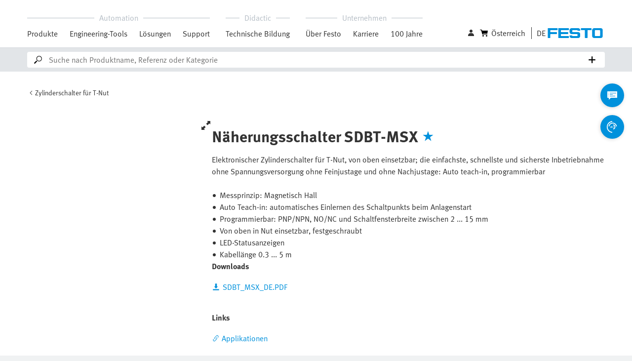

--- FILE ---
content_type: text/javascript; charset=utf-8
request_url: https://www.festo.com/modules/fox/catalog/static/js/async/2988.ed13ff55.js
body_size: 2783
content:
/*! For license information please see 2988.ed13ff55.js.LICENSE.txt */
"use strict";(self.chunk_fox_catalog=self.chunk_fox_catalog||[]).push([["2988"],{75251:function(e,o,r){var t=r(78029),n=Symbol.for("react.element"),s=Symbol.for("react.fragment"),i=Object.prototype.hasOwnProperty,a=t.__SECRET_INTERNALS_DO_NOT_USE_OR_YOU_WILL_BE_FIRED.ReactCurrentOwner,c={key:!0,ref:!0,__self:!0,__source:!0};function l(e,o,r){var t,s={},l=null,d=null;for(t in void 0!==r&&(l=""+r),void 0!==o.key&&(l=""+o.key),void 0!==o.ref&&(d=o.ref),o)i.call(o,t)&&!c.hasOwnProperty(t)&&(s[t]=o[t]);if(e&&e.defaultProps)for(t in o=e.defaultProps)void 0===s[t]&&(s[t]=o[t]);return{$$typeof:n,type:e,key:l,ref:d,props:s,_owner:a.current}}o.Fragment=s,o.jsx=l,o.jsxs=l},85893:function(e,o,r){e.exports=r(75251)},49142:function(e,o,r){r.r(o),r.d(o,{__webpack_id__:function(){return i},__webpack_ids__:function(){return a},__webpack_modules__:function(){return c}});var t,n=r(59595),s=r(85893);let i="913",a=["913"],c={"./node_modules/@rsbuild/core/compiled/css-loader/index.js??ruleSet[1].rules[12].use[1]!builtin:lightningcss-loader??ruleSet[1].rules[12].use[2]!./node_modules/@rsbuild/plugin-sass/compiled/resolve-url-loader/index.js??ruleSet[1].rules[12].use[3]!./node_modules/@rsbuild/plugin-sass/compiled/sass-loader/index.js??ruleSet[1].rules[12].use[4]!./src/components/ApiFeedbackBox/ApiFeedbackBox.module.scss":function(e,o,r){r.d(o,{A:()=>a});var t=r("./node_modules/@rsbuild/core/compiled/css-loader/noSourceMaps.js"),n=r.n(t),s=r("./node_modules/@rsbuild/core/compiled/css-loader/api.js"),i=r.n(s)()(n());i.push([e.id,`.api-feedback-box--eBeK3 {
  text-align: center;
  flex-direction: column;
  justify-content: center;
  align-items: center;
  gap: 4px;
  padding: 32px;
  display: flex;
}

.api-feedback-box-icon--S3uBl {
  color: var(--fwe-text-light);
}

.api-feedback-box-heading--dy3Jn {
  color: var(--fwe-text);
  margin-top: 12px;
}

.api-feedback-box-error--NYCNv {
  color: var(--fwe-text-light);
}
`,""]),i.locals={"api-feedback-box":"api-feedback-box--eBeK3",apiFeedbackBox:"api-feedback-box--eBeK3","api-feedback-box-icon":"api-feedback-box-icon--S3uBl",apiFeedbackBoxIcon:"api-feedback-box-icon--S3uBl","api-feedback-box-heading":"api-feedback-box-heading--dy3Jn",apiFeedbackBoxHeading:"api-feedback-box-heading--dy3Jn","api-feedback-box-error":"api-feedback-box-error--NYCNv",apiFeedbackBoxError:"api-feedback-box-error--NYCNv"};let a=i},"./src/components/ApiFeedbackBox/ApiFeedbackBox.tsx?a298":function(e,o,r){r.r(o),r.d(o,{default:()=>h});var t=r("react/jsx-runtime"),n=r("@festo-ui/react-icons"),s=r("./node_modules/@rsbuild/core/compiled/style-loader/runtime/injectStylesIntoStyleTag.js"),i=r.n(s),a=r("./node_modules/@rsbuild/core/compiled/style-loader/runtime/styleDomAPI.js"),c=r.n(a),l=r("./node_modules/@rsbuild/core/compiled/style-loader/runtime/insertBySelector.js"),d=r.n(l),u=r("./node_modules/@rsbuild/core/compiled/style-loader/runtime/setAttributesWithoutAttributes.js"),p=r.n(u),f=r("./node_modules/@rsbuild/core/compiled/style-loader/runtime/insertStyleElement.js"),m=r.n(f),b=r("./node_modules/@rsbuild/core/compiled/style-loader/runtime/styleTagTransform.js"),x=r.n(b),y=r("./node_modules/@rsbuild/core/compiled/css-loader/index.js??ruleSet[1].rules[12].use[1]!builtin:lightningcss-loader??ruleSet[1].rules[12].use[2]!./node_modules/@rsbuild/plugin-sass/compiled/resolve-url-loader/index.js??ruleSet[1].rules[12].use[3]!./node_modules/@rsbuild/plugin-sass/compiled/sass-loader/index.js??ruleSet[1].rules[12].use[4]!./src/components/ApiFeedbackBox/ApiFeedbackBox.module.scss"),v={};v.styleTagTransform=x(),v.setAttributes=p(),v.insert=d().bind(null,"head"),v.domAPI=c(),v.insertStyleElement=m(),i()(y.A,v);let _=y.A&&y.A.locals?y.A.locals:void 0,h=({headline:e="A network error occurred",description:o="We are currently experiencing issues with our Network. Our employees are working to resolve this issue. Please try again later.",errorMessage:r,className:s})=>(0,t.jsxs)("div",{className:`${_.apiFeedbackBox} ${s||""}`,children:[(0,t.jsx)(n.IconFailure,{size:32,className:_.apiFeedbackBoxIcon}),(0,t.jsx)("h4",{className:_.apiFeedbackBoxHeading,children:e}),(0,t.jsx)("p",{className:_.apiFeedbackBoxDescription,children:o}),r&&(0,t.jsx)("p",{className:_.apiFeedbackBoxError,children:r})]})},"@festo-ui/react-icons":function(e){e.exports=n},"react/jsx-runtime":function(e){e.exports=t||(t=r.t(s,2))},"./node_modules/@rsbuild/core/compiled/css-loader/api.js":function(e){e.exports=function(e){var o=[];return o.toString=function(){return this.map(function(o){var r="",t=void 0!==o[5];return o[4]&&(r+="@supports (".concat(o[4],") {")),o[2]&&(r+="@media ".concat(o[2]," {")),t&&(r+="@layer".concat(o[5].length>0?" ".concat(o[5]):""," {")),r+=e(o),t&&(r+="}"),o[2]&&(r+="}"),o[4]&&(r+="}"),r}).join("")},o.i=function(e,r,t,n,s){"string"==typeof e&&(e=[[null,e,void 0]]);var i={};if(t)for(var a=0;a<this.length;a++){var c=this[a][0];null!=c&&(i[c]=!0)}for(var l=0;l<e.length;l++){var d=[].concat(e[l]);t&&i[d[0]]||(void 0!==s&&(void 0===d[5]||(d[1]="@layer".concat(d[5].length>0?" ".concat(d[5]):""," {").concat(d[1],"}")),d[5]=s),r&&(d[2]&&(d[1]="@media ".concat(d[2]," {").concat(d[1],"}")),d[2]=r),n&&(d[4]?(d[1]="@supports (".concat(d[4],") {").concat(d[1],"}"),d[4]=n):d[4]="".concat(n)),o.push(d))}},o}},"./node_modules/@rsbuild/core/compiled/css-loader/noSourceMaps.js":function(e){e.exports=function(e){return e[1]}},"./node_modules/@rsbuild/core/compiled/style-loader/runtime/injectStylesIntoStyleTag.js":function(e){var o=[];function r(e){for(var r=-1,t=0;t<o.length;t++)if(o[t].identifier===e){r=t;break}return r}function t(e,t){for(var n={},s=[],i=0;i<e.length;i++){var a=e[i],c=t.base?a[0]+t.base:a[0],l=n[c]||0,d="".concat(c," ").concat(l);n[c]=l+1;var u=r(d),p={css:a[1],media:a[2],sourceMap:a[3],supports:a[4],layer:a[5]};if(-1!==u)o[u].references++,o[u].updater(p);else{var f=function(e,o){var r=o.domAPI(o);return r.update(e),function(o){o?(o.css!==e.css||o.media!==e.media||o.sourceMap!==e.sourceMap||o.supports!==e.supports||o.layer!==e.layer)&&r.update(e=o):r.remove()}}(p,t);t.byIndex=i,o.splice(i,0,{identifier:d,updater:f,references:1})}s.push(d)}return s}e.exports=function(e,n){var s=t(e=e||[],n=n||{});return function(e){e=e||[];for(var i=0;i<s.length;i++){var a=r(s[i]);o[a].references--}for(var c=t(e,n),l=0;l<s.length;l++){var d=r(s[l]);0===o[d].references&&(o[d].updater(),o.splice(d,1))}s=c}}},"./node_modules/@rsbuild/core/compiled/style-loader/runtime/insertBySelector.js":function(e){var o={};e.exports=function(e,r){var t=function(e){if(void 0===o[e]){var r=document.querySelector(e);if(window.HTMLIFrameElement&&r instanceof window.HTMLIFrameElement)try{r=r.contentDocument.head}catch(e){r=null}o[e]=r}return o[e]}(e);if(!t)throw Error("Couldn't find a style target. This probably means that the value for the 'insert' parameter is invalid.");t.appendChild(r)}},"./node_modules/@rsbuild/core/compiled/style-loader/runtime/insertStyleElement.js":function(e){e.exports=function(e){var o=document.createElement("style");return e.setAttributes(o,e.attributes),e.insert(o,e.options),o}},"./node_modules/@rsbuild/core/compiled/style-loader/runtime/setAttributesWithoutAttributes.js":function(e,o,r){e.exports=function(e){var o=r.nc;o&&e.setAttribute("nonce",o)}},"./node_modules/@rsbuild/core/compiled/style-loader/runtime/styleDomAPI.js":function(e){e.exports=function(e){if("undefined"==typeof document)return{update:function(){},remove:function(){}};var o=e.insertStyleElement(e);return{update:function(r){var t,n,s;t="",r.supports&&(t+="@supports (".concat(r.supports,") {")),r.media&&(t+="@media ".concat(r.media," {")),(n=void 0!==r.layer)&&(t+="@layer".concat(r.layer.length>0?" ".concat(r.layer):""," {")),t+=r.css,n&&(t+="}"),r.media&&(t+="}"),r.supports&&(t+="}"),(s=r.sourceMap)&&"undefined"!=typeof btoa&&(t+="\n/*# sourceMappingURL=data:application/json;base64,".concat(btoa(unescape(encodeURIComponent(JSON.stringify(s))))," */")),e.styleTagTransform(t,o,e.options)},remove:function(){!function(e){if(null!==e.parentNode)e.parentNode.removeChild(e)}(o)}}}},"./node_modules/@rsbuild/core/compiled/style-loader/runtime/styleTagTransform.js":function(e){e.exports=function(e,o){if(o.styleSheet)o.styleSheet.cssText=e;else{for(;o.firstChild;)o.removeChild(o.firstChild);o.appendChild(document.createTextNode(e))}}}}}}]);

--- FILE ---
content_type: text/javascript; charset=utf-8
request_url: https://www.festo.com/modules/fox/header/static/js/async/__federation_expose_Header.bd976fc4.js
body_size: 39135
content:
"use strict";(self.chunk_fox_header=self.chunk_fox_header||[]).push([["320"],{4790:function(e,t,a){a.r(t),a.d(t,{default:()=>nK});var n,r,o,i,s,l,c,d,u,p,m=a(85893),g=a(80440),h=a(15726),v=a(91083),f=a(3902),y=a.n(f),x=a(59595),C=a(71855),S="visible--_KNB3",N=()=>{var e=(0,C.useRef)(null);return(0,C.useEffect)(()=>{var t=()=>{if(null==e?void 0:e.current){if((null==e?void 0:e.current)&&window.scrollY>window.innerHeight/2){null==e||e.current.classList.add(S);return}null==e||e.current.classList.remove(S)}};return window.addEventListener("scroll",t),()=>{window.removeEventListener("scroll",t)}},[]),(0,m.jsx)("button",{ref:e,type:"button",className:"back-to-top-btn--IDodJ",onClick:()=>{window.scrollTo({top:0,behavior:"smooth"})},children:(0,m.jsx)(x.IconExpand,{size:32,className:"arrow--mlNnz"})})},j=a(84878),b=e=>{var{icon:t,onClick:a,styling:n,tooltipText:r,testId:o,shouldShowUpdate:i}=e;return(0,m.jsxs)("button",{onClick:a,className:(0,g.composeClassName)("button-wrapper--iR8UM","mobile--oqk7E",n),"data-testid":o,type:"button",children:[r&&(0,m.jsx)("span",{className:(0,g.composeClassName)("tooltip--FCoL5",n),children:r}),i&&(0,m.jsx)("div",{className:"has-update--G1BHE"}),t]})},T="infoSidebarIdList",E=((n={}).Same="same",n.Different="different",n),A=a(76150),w=a(5727),I=a.n(w),U=a(71761);class k{constructor(){this["basket.added.to.basket.item"]="",this["basket.error.occurred"]="",this["fab.tooltip.compareArticlesTooltip"]="",this["fab.tooltip.contactTooltip"]="",this["fab.tooltip.infoLayerTooltip"]="",this["fab.tooltip.virtualAssistantTooltip"]="",this["article.comparison.title"]="",this["article.comparison.close"]="",this["article.comparison.clear.all.and.close"]="",this["articleComparison.checkbox.identical.label"]="",this["articleComparison.checkbox.different.label"]="",this["articleComparison.download"]="",this["articleComparison.technicalData.title"]="",this["articleComparison.price.name"]="",this["articleComparison.shipping.date.name"]="",this["product.compare.no.price.for.anonymous.user"]="",this["product.compare.no.price.for.basic.user"]="",this["price.upgradeAccountApproval"]="",this["price.upgradeAccount"]="",this["basket.add.to.basket"]="",this["product.lifecycle.management.phaseOut"]="",this["product.lifecycle.management.spareProducts"]="",this["product.lifecycle.management.discontinued"]="",this["product.lifecycle.management.recommended"]=""}}var R=((r={}).Ready="fox:didomi:ready",r.ConsentChanged="fox:didomi:consent-changed",r.NoticeShown="fox:didomi:notice-shown",r.NoticeHidden="fox:didomi:notice-hidden",r),L=((o={}).Hotjar="hotjar",o.Bingads="bingads",o.Econda="econda",o.Baiduads="baiduads",o.Eloqua="eloqua",o.Facebook="facebook",o.Googleleads="googleads",o.Leadinfo="leadinfo",o.Linkedin="linkedin",o.Kameleoon="kameleoon",o.Econdaano="econdaano",o.Festo="festo",o),O=["econdaano"],_="REVISION_INFO";class B{static createInstance(e,t){!B.instance&&e&&(B.instance=new B(e,t))}static getInstance(){if(!B.instance)throw Error("FabBarAnalyticsService instance not created. Call createInstance first.");return B.instance}static hasInstance(){return!!B.instance}sendOnsiteTracking(e){var t=arguments.length>1&&void 0!==arguments[1]?arguments[1]:w.OnsiteType.CLICK;this.analyticsService&&this.analyticsService.sendOnsiteTracking(e,t)}constructor(e,t){this.handleChatbotAnalyticsClick=e=>{var t=null==e?void 0:e.replace(w.Placeholders.PAGE_ID,this.pageId);this.sendOnsiteTracking(t||"")},this.analyticsService=e,this.pageId=t}}var F="anonymous",P=a(23845),D=a.n(P),M=a(80088);class V{setUpCompareArticlesEvents(e){var t=D().getInstance();t.subscribe(P.EventBusTypes.CompareArticlesAdd,e=>{var a,{articleCode:n}=e,r=null!=(a=(0,g.getValueFromSessionStorage)(g.StorageKeys.CompareArticles))?a:[];(0,g.setValueToSessionStorage)(g.StorageKeys.CompareArticles,[...new Set([...r,n])]),t.publish(P.EventBusTypes.CompareArticlesUpdated)}),t.subscribe(P.EventBusTypes.CompareArticlesRemove,a=>{var n,{articleCode:r}=a,o=(null!=(n=(0,g.getValueFromSessionStorage)(g.StorageKeys.CompareArticles))?n:[]).filter(e=>e!==r);o.length||e(),(0,g.setValueToSessionStorage)(g.StorageKeys.CompareArticles,o),t.publish(P.EventBusTypes.CompareArticlesUpdated)}),t.subscribe(P.EventBusTypes.CompareArticlesClearAll,()=>{(0,g.setValueToSessionStorage)(g.StorageKeys.CompareArticles,[]),t.publish(P.EventBusTypes.CompareArticlesUpdated)})}setRevisionCookie(e){return this.occApiClient.endpoints.cookies.setCookieByType(_,e)}getTranslations(){return this.occApiClient.endpoints.common.getTranslations(Object.keys(new k),!1)}getCompareArticlesData(e,t,a,n){var r=arguments.length>4&&void 0!==arguments[4]?arguments[4]:M.Fields.DEFAULT;return e===F?this.occApiClient.endpoints.articles.getCompareArticleListForAnonymous(a,r):this.occApiClient.endpoints.articles.getComparedArticlesList(e,t,a,n,r)}getFabBarCmsData(){return(0,A._)(function*(){var e=new M.CmsService(this.occApiClient),t=yield e.getCmsData("page_3190",["FABBarComponentContainer"]);return M.FabBarComponentContainerConverter.convert(t.get("FABBarComponentContainer"))}).call(this)}constructor(e){this.occApiClient=e}}var H=(0,U.create)((e,t)=>{var a;return{compareArticlesModalData:{articles:[],rowDatas:[]},compareArticlesRowVisibilityFilter:[E.Same,E.Different],contactLayerData:null,fabBarService:void 0,hasInfoLayerUpdate:!1,infoLayerRevisionCookieValue:void 0,infoLayerData:null,infoLayerMessages:[],infoSidebarIdList:null!=(a=(0,g.getValueFromLocalStorage)(T))?a:[],isCompareArticlesLoading:!1,isCompareModalOpen:!1,isInfoSidebarOpen:!1,isMobileMenuOpen:!1,translations:new k,initFabBar:(t,a)=>(0,A._)(function*(){B.createInstance(a,I().getPageIdFromUrl(globalThis.location.pathname));var n,r=new V(t),o=yield r.getTranslations(),{infoLayerData:i,contactLayerData:s,infoLayerMessages:l}=yield r.getFabBarCmsData(),c=null==(n=document.cookie.split("; ").find(e=>e.startsWith("".concat(_.toLowerCase(),"="))))?void 0:n.split("=")[1];r.setUpCompareArticlesEvents(()=>{e({isCompareModalOpen:!1})});var d=!1;(null==i?void 0:i.revision)&&c!==(null==i?void 0:i.revision)&&(yield r.setRevisionCookie(null==i?void 0:i.revision),d=l.length>0),e({fabBarService:r,infoLayerRevisionCookieValue:c,translations:o.data,infoLayerData:i,infoLayerMessages:l,contactLayerData:s,hasInfoLayerUpdate:d})})(),autoOpen:(a,n)=>(0,A._)(function*(){if(window.Didomi&&a&&"isEssentialOnly"in n){let a;var r,o=n[L.Festo],i=(Array.isArray(a=t().infoLayerMessages)?a.map(e=>{var{id:t}=e;return t}):[]).filter(e=>e),s=((e,t)=>{if(0===e.length||e.every(e=>t.includes(e)))return[];var a=[...new Set([...t,...e])];return(0,g.setValueToLocalStorage)(T,a),a})(i,t().infoSidebarIdList);if(s.length&&o)return void e({isInfoSidebarOpen:!0,infoSidebarIdList:s});o&&t().infoLayerData&&(null==(r=t().infoLayerData)?void 0:r.revision)!==t().infoLayerRevisionCookieValue&&((0,g.setValueToLocalStorage)(T,i),e({isInfoSidebarOpen:!0}))}})()}}),z=a(81262);function W(){var e,t,{isCompareModalOpen:a,translations:n}=H(),[r,o]=(0,C.useState)(null!=(t=null==(e=(0,g.getValueFromSessionStorage)(g.StorageKeys.CompareArticles))?void 0:e.length)?t:0),i=D().getInstance();return(0,C.useEffect)(()=>{i.subscribe(P.EventBusTypes.CompareArticlesUpdated,()=>{var e;o((null==(e=(0,g.getValueFromSessionStorage)(g.StorageKeys.CompareArticles))?void 0:e.length)||0)})},[]),(0,m.jsx)(z.Z,{in:r>0,timeout:500,unmountOnExit:!0,classNames:{enter:"floating-action-button-enter--SWlFh",enterActive:"floating-action-button-enter-active--eyVtd",exit:"floating-action-button-exit--d5lUz",exitActive:"floating-action-button-exit-active--aAUC0"},children:(0,m.jsxs)("div",{className:"floating-action-button--yOHv7",onClick:()=>{a||i.publish(P.EventBusTypes.CompareArticlesOpen,{isPhaseOutCompare:!1})},"data-testid":"fab-bar-compare-button",children:[(0,m.jsx)("span",{className:"tooltip--Nk7gQ",children:n["fab.tooltip.compareArticlesTooltip"]}),(0,m.jsx)(x.IconCompare,{}),(0,m.jsx)("span",{className:(0,g.composeClassName)("badge--eN1Mc",r>9&&"nine-plus--JBACx"),title:r>9?"".concat(r):void 0,children:r>9?"".concat(9,"+"):r})]})})}var G={"fab-bar":"fab-bar--BEvPE",fabBar:"fab-bar--BEvPE","fab-bar-open":"fab-bar-open--qDxZC",fabBarOpen:"fab-bar-open--qDxZC","control-fab":"control-fab--Fkq7D",controlFab:"control-fab--Fkq7D","fab-button":"fab-button--iRXro",fabButton:"fab-button--iRXro",visible:"visible--f_eBP","icon-details":"icon-details--UWeYs",iconDetails:"icon-details--UWeYs","fab-chatbot":"fab-chatbot--TO9yw",fabChatbot:"fab-chatbot--TO9yw"},Y=()=>{var e,{isMobileMenuOpen:t,infoLayerMessages:a,contactLayerData:n,translations:r,hasInfoLayerUpdate:o}=H(),i=(null==a?void 0:a.length)>0,s=(null==n||null==(e=n.chatbotSection)?void 0:e.target)==="_blank";return(0,m.jsxs)(m.Fragment,{children:[i&&(0,m.jsx)(b,{icon:t?(0,m.jsx)(x.IconClose,{size:24}):(0,m.jsx)(x.IconDetails,{className:G.iconDetails}),onClick:()=>H.setState({isMobileMenuOpen:!t}),styling:G.controlFab,shouldShowUpdate:!t&&o}),i&&(0,m.jsx)(b,{tooltipText:r["fab.tooltip.infoLayerTooltip"],icon:(0,m.jsx)(x.IconInfo,{size:24}),onClick:()=>H.setState({hasInfoLayerUpdate:!1,isInfoSidebarOpen:!0}),styling:(0,g.composeClassName)(G.fabButton,t&&G.visible),shouldShowUpdate:o}),n&&(0,m.jsx)(b,{tooltipText:r["fab.tooltip.contactTooltip"],icon:(0,m.jsx)(x.IconMessageNumber,{size:24}),onClick:()=>{window.open(g.UrlService.getInstance().getFullUrl(g.CommonPageUrls.Contact))},styling:(0,g.composeClassName)(G.fabButton,(0,g.orCheck)(t,!i)&&G.visible)}),s&&(0,m.jsx)(b,{tooltipText:r["fab.tooltip.virtualAssistantTooltip"],icon:(0,m.jsx)(x.IconArtificialIntelligenceAI,{size:24}),onClick:()=>{var e,t,a;B.getInstance().handleChatbotAnalyticsClick(null==n||null==(e=n.chatbotSection)?void 0:e.fwaElements),window.open(null==n||null==(t=n.chatbotSection)?void 0:t.url,null==n||null==(a=n.chatbotSection)?void 0:a.target)},styling:(0,g.composeClassName)(G.fabChatbot,t&&G.fabChatbotLower)}),(0,m.jsx)(W,{})]})},K=a(7409),q=e=>null==e?void 0:e.replace("c:","").split("-").at(0),X=e=>null==e?void 0:e.map(e=>q(q(e.id))),Q=e=>Object.values(e).reduce((e,t)=>((null==t?void 0:t.enabled)&&e.push(q(t.id)),e),[]),Z=(e,t)=>(null==t?void 0:t.length)?t.reduce((t,a)=>(t[a]=e.includes(a),t),{}):{},J=(e,t)=>{if(!window.Didomi.isConsentRequired())return[...e,...t].reduce((e,t)=>(e[t]=!0,e),{isEssentialOnly:!1});var a,n,r,o,i,s,l,c,d,{essentialPurposes:u,essentialVendors:p}={purposes:X((i=window.Didomi.getConfig()).app.customPurposes)||[],vendors:X(null==(n=i.app)||null==(a=n.vendors)?void 0:a.custom)||[],essentialPurposes:(null==i||null==(o=i.app)||null==(r=o.essentialPurposes)?void 0:r.map(e=>q(e)))||[],essentialVendors:[...new Set([...O,...(null==(s=i.app)||null==(c=s.vendors)||null==(l=c.custom)?void 0:l.reduce((e,t)=>(t.purposeIds.some(e=>{var t;return null==s||null==(t=s.essentialPurposes)?void 0:t.includes(e)})&&e.push(q(t.id)),e),[]))||[]])]},{selectedPurposes:m,selectedVendors:g}={selectedPurposes:Q((d=window.Didomi.getCurrentUserStatus()).purposes),selectedVendors:Q(d.vendors)},h=$(m,u)&&($(g,p)||0===g.length);return(0,K._)({isEssentialOnly:h},Z(m,e),Z(g,t))},$=(e,t)=>(null==e?void 0:e.length)===(null==t?void 0:t.length)&&e.every((e,a)=>e===t[a]),ee={card:"card--z9vbH","card-basic-ellipsis":"card-basic-ellipsis--EtWnv",cardBasicEllipsis:"card-basic-ellipsis--EtWnv","card-image":"card-image--q2YIE",cardImage:"card-image--q2YIE","card-header":"card-header--N4F4Y",cardHeader:"card-header--N4F4Y","card-ident-code":"card-ident-code--j4Kzr",cardIdentCode:"card-ident-code--j4Kzr","card-footer":"card-footer--dNLEE",cardFooter:"card-footer--dNLEE","card-remove":"card-remove--BHCet",cardRemove:"card-remove--BHCet","phase-out-badge":"phase-out-badge--oDj5c",phaseOutBadge:"phase-out-badge--oDj5c","phase-out-badge-destructive":"phase-out-badge-destructive--tvGfR",phaseOutBadgeDestructive:"phase-out-badge-destructive--tvGfR"},et=a(92646),ea=a(27676);class en{constructor(){this["navigation.back"]="",this["navigation.view.all"]="",this["popup.close"]="",this["basket.headline.cart"]="",this["basket.add.to.basket"]="",this["basket.added.to.basket.item"]="",this["basket.error.occurred"]="",this["header.searchFlyout.all.results"]="",this["header.searchFlyout.categories.headline"]="",this["header.searchFlyout.fbt.headline"]="",this["header.searchFlyout.no.results"]="",this["header.searchFlyout.no.results.headline"]="",this["header.searchFlyout.no.results.headline.related"]="",this["header.searchFlyout.no.results.headline.orderId"]="",this["header.searchFlyout.no.results.headline.productKey"]="",this["header.searchFlyout.placeholder.firstOrderCode"]="",this["header.searchFlyout.placeholder.secondOrderCode"]="",this["header.searchFlyout.product.link"]="",this["header.searchFlyout.products.headline"]="",this["header.searchFlyout.suggestion.headline"]="",this["search.page.history.recently.searched"]="",this["search.page.search.field.placeholder"]="",this["search.page.search.field.tooltip"]="",this["header.searchFlyout.flyout.loading.headline"]="",this["core.range.layer.subheading"]="",this["core.range.layer.heading"]="",this["core.range.layer.paragraph"]="",this["core.range.layer.descriptionPoint1"]="",this["core.range.layer.descriptionPoint2"]="",this["core.range.layer.descriptionPoint3"]="",this["core.range.layer.look.for.the.star"]="",this["core.range.layer.recommendation"]="",this["core.range.layer.image.alt.text"]="",this["fast.delivery.layer.heading"]="",this["fast.delivery.layer.subheading"]="",this["fast.delivery.layer.paragraph"]="",this["fast.delivery.layer.recommendation"]="",this["fast.delivery.layer.look.for.the.stop.watch"]="",this["fast.delivery.layer.image.alt.text"]="",this["fast.delivery.layer.descriptionPoint1"]="",this["fast.delivery.layer.descriptionPoint2"]="",this["fast.delivery.layer.descriptionPoint3"]="",this["myfesto.navigation.myFesto"]="",this["myfesto.navigation.login"]="",this["myfesto.navigation.flyout.logout"]="",this["myfesto.navigation.flyout.account"]="",this["myfesto.navigation.flyout.pricePartner"]="",this["myfesto.navigation.flyout.endCustomer"]="",this["myfesto.navigation.flyout.noSelection"]="",this["address.validation.button.edit"]="",this["myfesto.navigation.flyout.overview"]="",this["myfesto.navigation.flyout.quotes"]="",this["myfesto.navigation.flyout.orders"]="",this["search.flyout.alternativeProduct.substitution"]="",this["search.flyout.alternativeProduct.phaseout"]="",this["search.flyout.alternativeProduct.discontinued"]="",this["search.flyout.alternativeProduct.newDesign.note"]="",this["search.flyout.alternativeProduct.modernAlternative.note"]="",this["search.flyout.alternativeProduct.inactive"]="",this["product.alternativeProduct.eyeCatcher.alternativeProductAvailable"]="",this["product.alternativeProduct.generalText.functionalReplacement"]="",this["wrongBaseStore.tooltip.beforeYouContinue"]="",this["wrongBaseStore.tooltip.wrongBaseStoreMessage"]="",this["wrongBaseStore.tooltip.switchBaseStoreButtonText"]="",this["wrongBaseStore.tooltip.stayOnThisBaseStoreButtonText"]=""}}var er=["contact","termsOfUse","privacyPolicy"];class eo{set userId(e){this._userId=e}set isUserEProcurement(e){this._isUserEProcurement=e}getNavigation(){return this.occApiClient.endpoints.content.getNavigation(M.Fields.FULL,this._isUserEProcurement?M.NavigationType.E_PROCUREMENT:M.NavigationType.DEFAULT)}getTranslations(){return this.occApiClient.callWithErrorHandling(()=>this.occApiClient.endpoints.common.getTranslations(Object.keys(new en),!1),500)}getFeatureToggles(){return(0,A._)(function*(){var{data:e}=yield this.occApiClient.endpoints.common.getFeatureToggles(this.listOfFeatureToggles);return e}).call(this)}getCartCount(e){return this.occApiClient.endpoints.cart.getCart(this._userId,e,M.Fields.COUNT)}getAccountWidget(e){return this.occApiClient.endpoints.cart.getCart(this._userId,e,M.Fields.ACCOUNT)}getBaseStore(e){return this.occApiClient.endpoints.common.getBaseStore(e,M.Fields.FULL)}getLanguageSwitchUrl(e,t){return(0,A._)(function*(){return this.occApiClient.endpoints.languageswitch.getLanguageSwitchUrl(e,t)}).call(this)}getUrlForPath(e){var t,a=null==(t=this.occApiClient)?void 0:t.buildBaseUrl();return e?g.UrlService.getInstance().getFullUrl(e,a):a}getPrivacyPolicyUrl(){return this.getUrlForPath("/e/privacy-statement-id_3749/")}getPageUrls(){return(0,A._)(function*(){var{data:e}=yield this.occApiClient.endpoints.common.getPageUrls(this.listOfContentPageUrls);return e}).call(this)}getContentBoxCmsData(){return(0,A._)(function*(){var e,t,{data:a}=yield this.occApiClient.endpoints.content.getCMSComponents([M.CMSComponentId.CONTENT_BOXES],this.userId);return null==(t=a.component)||null==(e=t[0])?void 0:e.source}).call(this)}constructor(e){this.listOfFeatureToggles=["enableDidomi","enableRecommendations","enableWrongBaseStoreTooltip","enableRegistrationCompanySuggestions"],this.listOfContentPageUrls=er,this.getSearchUrl=e=>this.getUrlForPath("/search/?".concat(new URLSearchParams({text:e}))),this.occApiClient=e,this._isUserEProcurement=!1,this._userId="anonymous"}}var ei=class{onsiteEventData(e,t,a,n,r,o){return"".concat(w.Group.ELEMENTS,"/").concat(this.pageId,"/").concat(e,"/").concat(t,"/").concat(a,"/").concat(n,"/").concat(null==r?void 0:r.toLowerCase(),"/").concat(o)}sendOnsiteTracking(e){var t=arguments.length>1&&void 0!==arguments[1]?arguments[1]:w.OnsiteType.CLICK;this.analyticsService&&this.analyticsService.sendOnsiteTracking(e,t)}constructor(e,t){this.handleCategoryChildClickAnalytics=(e,t,a)=>{var n=this.onsiteEventData(w.PageArea.HEAD,w.ModuleType.NAVIGATION,e,w.ElementType.MAIN_FLYOUT,t,a);this.sendOnsiteTracking(n)},this.handleContentBoxClickAnalytics=e=>{var{headline:t,moduleNumber:a,isReadMoreClicked:n}=e,r=this.onsiteEventData(w.PageArea.HEAD,w.ModuleType.NAVIGATION_CONTENTBOX,a,n?w.ElementType.TEXT_LINK:w.ElementType.AREA_LINK,n?w.ElementName.READ_MORE:t,n?w.ModuleNumber.TWO:w.ModuleNumber.ONE);this.sendOnsiteTracking(r)},this.handleParentCategoryClickAnalytics=(e,t,a)=>{var n="/".concat(w.ElementType.VIEW_ALL),r=String(w.ModuleNumber.ONE)+(a?n:""),o=this.onsiteEventData(w.PageArea.HEAD,w.ModuleType.NAVIGATION,e,w.ElementType.MAIN_FLYOUT,t,r);this.sendOnsiteTracking(o)},this.analyticsService=e,this.pageId=t}},es=/^C\d{1,12}([-\/]\d{1,6}){0,2}$/,el=/[0-9BCDFGHJKLMNPQRSTVWXYZ]{11}/,ec=/^(?=.*[B-Z]+)([B-Z0-9]){2,11}$/,ed=((i={}).PRODUCT_KEY="PRODUCT_KEY",i.ORDER_ID="ORDER_ID",i.GENERAL="GENERAL",i),eu=((s={}).NORMAL="NORMAL",s.ADVANCED="ADVANCED",s.BOTH="BOTH",s),ep=((l={}).PRODUCT="Product",l.ARTICLE="Article",l),em=((c={}).CORE_RANGE="CORE_RANGE",c.STRATEGIC_FOCUS_PROGRAM="STRATEGIC_FOCUS_PROGRAM",c.LOCAL_FOCUS_PROGRAM="LOCAL_FOCUS_PROGRAM",c),eg=((d={}).MULTIPLE_RESULTS="MULTIPLE_RESULTS",d.SINGLE_RESULT="SINGLE_RESULT",d.NO_RESULT="NO_RESULT",d.NO_RESULT_WITH_ALTERNATIVE="NO_RESULT_WITH_ALTERNATIVE",d.PHASE_OUT="PHASE_OUT",d),eh=((u={}).PHASE_OUT="PHASEOUT",u.SPARE_PRODUCT="INACTIVE",u.DELETED="DELETED",u.SUBSTITUTION="SUBSTITUTION",u),ev=class{resolveStatusPrefix(e){return e===eh.PHASE_OUT?w.ElementType.PHASE_OUT:e===eh.DELETED?w.ElementType.DELETED:w.ElementType.DISCONTINUED}onsiteEventData(e,t,a,n,r,o){return"".concat(w.Group.ELEMENTS,"/").concat(this.pageId,"/").concat(e,"/").concat(t,"/").concat(a,"/").concat(n,"/").concat(null==r?void 0:r.toLowerCase(),"/").concat(o)}sendOnsiteTracking(e){var t=arguments.length>1&&void 0!==arguments[1]?arguments[1]:w.OnsiteType.CLICK;this.analyticsService&&this.analyticsService.sendOnsiteTracking(e,t)}constructor(e,t){this.flyoutPhaseOutShowDetailsAnalytics=e=>{var t,a,{status:n,searchTerm:r,itemCodes:o,isAlternative:i}=e,s=this.resolveStatusPrefix(n||""),l="".concat(s," ").concat(w.ElementName.SHOW_DETAILS),c="".concat(w.ElementType.MODERN_ALTERNATIVE," ").concat(w.ElementName.SHOW_DETAILS),d=this.onsiteEventData(w.PageArea.SEARCH,w.ModuleType.ARTICLE_NUMBER,w.ModuleNumber.ZERO,i?c:l,null==(a=this.analyticsService)?void 0:a.sanitizeForwardSlash(null==(t="".concat(null==r?void 0:r.trim(),"|").concat(i?null==o?void 0:o.alternative:null==o?void 0:o.main))?void 0:t.toLowerCase(),w.AnalyticsSpacingChars.TILDE),w.ModuleNumber.ONE);this.sendOnsiteTracking(d)},this.flyoutPhaseOutAddToCartAnalytics=e=>{var t,a,{isItemPhasedOut:n,searchTerm:r,itemCode:o,isAlternative:i}=e,s=n?w.ElementType.PHASE_OUT:w.ElementType.DISCONTINUED,l="".concat(s," ").concat(w.ElementName.ADD_TO_CART),c="".concat(w.ElementType.MODERN_ALTERNATIVE," ").concat(w.ElementName.ADD_TO_CART),d=this.onsiteEventData(w.PageArea.SEARCH,w.ModuleType.ARTICLE_NUMBER,w.ModuleNumber.ZERO,i?c:l,null==(a=this.analyticsService)?void 0:a.sanitizeForwardSlash(null==(t="".concat(null==r?void 0:r.trim(),"|").concat(o))?void 0:t.toLowerCase(),w.AnalyticsSpacingChars.TILDE),w.ModuleNumber.ONE);this.sendOnsiteTracking(d)},this.analyticsService=e,this.pageId=t}},ef=(0,U.create)(e=>({translations:new en,miniCartCount:0,occService:{},occApiClient:{},navigationData:[],baseStoreData:null,headerService:void 0,analyticsService:void 0,mainNavigationAnalyticsService:{},searchFlyoutPhaseOutAnalyticsService:{},featureToggles:{},cmsData:[],initHeader:(t,a,n,r)=>(0,A._)(function*(){if(r){var o,i,s=new ei(r,I().getPageIdFromUrl(window.location.pathname)),l=new ev(r,I().getPageIdFromUrl(window.location.pathname));e({mainNavigationAnalyticsService:s}),e({searchFlyoutPhaseOutAnalyticsService:l}),e({analyticsService:r})}var c=new eo(t.occApiClient);c.userId=null!=(o=null==a?void 0:a.upn)?o:g.ANONYMOUS_USER_ID,c.isUserEProcurement=null!=(i=a&&"EProcurement"===a.accountType)&&i,e({commonPageUrls:yield c.getPageUrls()});var d=yield c.getContentBoxCmsData();d&&e({cmsData:JSON.parse(d).nodes}),e({occApiClient:t.occApiClient,headerService:c}),c.getTranslations().then(t=>{t&&e({translations:t})}),c.getNavigation().then(t=>{var{data:{nodes:a}}=t;e({navigationData:a})}),c.getBaseStore().then(t=>{var{data:a}=t;((null==a?void 0:a.dateFormat)||(null==a?void 0:a.addressSetType))&&(0,et.updateBaseStoreFormats)({dateFormat:null==a?void 0:a.dateFormat,addressSetType:null==a?void 0:a.addressSetType}),e({baseStoreData:a})}),c.getFeatureToggles().then(t=>{e({featureToggles:t})});var u=a?null==n?void 0:n.code:null==n?void 0:n.guid;u&&c.getCartCount(u).then(t=>{var a,{data:n}=t;e({miniCartCount:null!=(a=null==n?void 0:n.totalItems)?a:0})})})()})),ey=()=>ef(e=>e.baseStoreData),ex=()=>ef(e=>e.featureToggles),eC=()=>ef(e=>e.commonPageUrls),eS=a(93112);function eN(e){var{articles:t}=e,{translations:a}=H(),{analyticsService:n,occApiClient:r}=ef(),{addSnackbar:o}=(0,j.useSnackbar)(),i=(0,ea.useAddToCart)({addSnackbar:o,analyticsService:n,translations:a,occApiClient:r});return(0,m.jsxs)("tr",{children:[(0,m.jsx)("th",{}),null==t?void 0:t.map(e=>(0,m.jsx)("td",{children:(0,m.jsx)(et.Button,{size:et.ButtonSize.LARGE,variant:et.ButtonVariant.PRIMARY,styling:ee.addToCartButton,testId:"add-to-cart",onClick:()=>{i({entries:[eS.AddToCartEntryConverter.getInstance().convertItemToAddToCartEntry({code:e.code,idCode1:e.identCode1,idCode2:e.identCode2})],productPlacement:"article comparison page_primary"}).then()},children:(0,m.jsxs)(m.Fragment,{children:[(0,m.jsx)(x.IconAddToBasket,{}),(0,m.jsx)("span",{children:a["basket.add.to.basket"]})]})})},e.code))]})}function ej(e){var t,{row:a,styling:n}=e,{translations:r}=H();return(0,m.jsxs)("tr",{className:n,children:[(0,m.jsx)("th",{className:n,children:r["articleComparison.shipping.date.name"]}),null==a||null==(t=a.shippingDates)?void 0:t.map((e,t)=>(0,m.jsx)("td",{children:e||"-"},t))]})}var eb="",eT=function(e){var t=arguments.length>1&&void 0!==arguments[1]?arguments[1]:0;return!e||e.length>=t?null!=e?e:[]:[...e,...Array.from({length:t-e.length},()=>null)]};function eE(e){var t,{row:a,styling:n}=e,{compareArticlesModalData:r}=H(),o=(0,C.useMemo)(()=>{var e;return eT(null==a?void 0:a.features,null==r||null==(e=r.articles)?void 0:e.length)},[a,null==r||null==(t=r.articles)?void 0:t.length]);return(0,m.jsxs)("tr",{className:n,children:[(0,m.jsx)("th",{className:n,children:a.name}),o.map((e,t)=>{var a;return(0,m.jsx)("td",{children:null==e||null==(a=e.featureValues)?void 0:a.map((t,a)=>(0,m.jsx)("div",{children:"".concat(t.value," ").concat(e.featureUnit?e.featureUnit.name:"")},a))},t)})]})}var eA="price-info-container--PVFik",ew="pricing-icon--qo14o",eI=()=>{var e,t,{translations:a}=H(),{user:n}=y()(),r=(null==n||null==(e=n.shop_profile)?void 0:e.status)==="PENDING",o=(null==n||null==(t=n.shop_profile)?void 0:t.status)!=="REJECTED";return(0,m.jsxs)(m.Fragment,{children:[(0,m.jsx)(x.IconUser,{className:(0,g.composeClassName)(ew,"user-icon--qZitg")}),r?a["price.upgradeAccountApproval"]:o?a["price.upgradeAccount"]:a["product.compare.no.price.for.basic.user"]]})};function eU(){var{translations:e}=H(),{user:t,getLoginUrl:a}=y()();return t?(null==t?void 0:t.accountType)===g.UserType.BASIC?(0,m.jsx)("div",{className:eA,children:(0,m.jsx)(eI,{})}):(0,m.jsx)("span",{children:"-"}):(0,m.jsxs)("div",{className:(0,g.composeClassName)(eA,"login--yzTon"),onClick:()=>window.open(a(),"_self"),children:[(0,m.jsx)(x.IconLock,{className:(0,g.composeClassName)(ew,"login-icon--n7N9I")}),e["product.compare.no.price.for.anonymous.user"]]})}function ek(e){var t,{row:a,styling:n}=e,{translations:r}=H();return(0,m.jsxs)("tr",{className:n,children:[(0,m.jsx)("th",{className:n,children:r["articleComparison.price.name"]}),null==a||null==(t=a.prices)?void 0:t.map((e,t)=>0===e.value?(0,m.jsx)("td",{children:(0,m.jsx)(eU,{})},t):(0,m.jsx)("td",{children:null==e?void 0:e.formattedValue},t))]})}function eR(e){var{row:t}=e,a=t.hasDifferences?"different--Fx6s9":"same--cdQtd";switch(t.rowType){case"PRICE":return(0,m.jsx)(ek,{row:t,styling:a});case"SHIPPING_DATE":return(0,m.jsx)(ej,{row:t,styling:a});default:return(0,m.jsx)(eE,{row:t,styling:a})}}function eL(){var{compareArticlesModalData:e,compareArticlesRowVisibilityFilter:t}=H(),a=(0,C.useMemo)(()=>{var a,n;return null!=(n=null==e||null==(a=e.rowDatas)?void 0:a.filter(e=>t.includes(e.hasDifferences?E.Different:E.Same)))?n:[]},[null==e?void 0:e.rowDatas,t]);return(0,m.jsxs)("tbody",{children:[a.map((e,t)=>(0,m.jsx)(eR,{row:e},t)),(0,m.jsx)(eN,{articles:e.articles})]})}var eO=a(98087),e_="circle--VVyQl",eB="flex-vertical-centered--cKTjR",eF=()=>{var{translations:e}=H();return(0,m.jsx)("div",{className:"close--d1Lfr",children:(0,m.jsx)(et.Button,{onClick:()=>H.setState({isCompareModalOpen:!1}),size:et.ButtonSize.MEDIUM,variant:et.ButtonVariant.QUATERNARY,testId:"compare-modal-close",children:(0,m.jsxs)(m.Fragment,{children:[(0,m.jsx)(x.IconClose,{}),e["article.comparison.close"]]})})})},eP=e=>{var{code:t,name:a,orderCode:n,identCode1:r,identCode2:o,imageUrl:i,calculatedPhaseOutStatus:s}=e,{translations:l}=H(),c=D().getInstance(),{analyticsService:d,occApiClient:u}=ef(),{addSnackbar:p}=(0,j.useSnackbar)(),g=(0,ea.useAddToCart)({addSnackbar:p,analyticsService:d,translations:l,occApiClient:u});return(0,m.jsxs)("div",{className:ee.card,children:[i&&(0,m.jsx)(et.ImageWithPlaceholder,{alt:a,height:"78px",size:et.PlaceholderSize.IMAGE_SMALL,source:i,styling:ee.cardImage,width:"78px"}),(0,m.jsxs)("div",{className:ee.cardHeader,children:[(0,m.jsx)("div",{className:ee.cardBasicEllipsis,title:a,children:a}),(0,m.jsx)("div",{className:ee.cardRemove,children:(0,m.jsx)(et.Button,{onClick:()=>{c.publish(P.EventBusTypes.CompareArticlesRemove,{articleCode:t})},variant:et.ButtonVariant.ICON,size:et.ButtonSize.SMALL,children:(0,m.jsx)(x.IconClose,{})})})]}),(0,m.jsx)("div",{className:ee.cardIdentCode,title:n,children:n}),(0,m.jsxs)("div",{className:ee.cardFooter,children:[(0,m.jsx)("div",{className:ee.cardBasicEllipsis,children:t}),(0,m.jsx)("div",{children:(0,m.jsx)(et.Button,{size:et.ButtonSize.SMALL,variant:et.ButtonVariant.ICON,styling:ee.addToCartButton,onClick:()=>{var e=eS.AddToCartEntryConverter.getInstance().convertItemToAddToCartEntry({code:t,idCode1:r,idCode2:o,productPlacement:"article comparison page_cart icon"});g({entries:[e],productPlacement:e.trackingSource.placement}).then()},children:(0,m.jsx)(m.Fragment,{children:(0,m.jsx)(x.IconAddToBasket,{})})})})]})]})},eD=()=>{var e,t,a,n,r,o,{compareArticlesModalData:i,translations:s,compareArticlesRowVisibilityFilter:l}=H(),{occApiClient:c}=ef(),{user:d,cart:u}=y()(),p=d?null==u?void 0:u.code:null==u?void 0:u.guid,{languageIsoCode:v}=(0,g.usePathParams)((0,h.useParams)()),f=D().getInstance(),C=e=>t=>{if(!t)return void H.setState({compareArticlesRowVisibilityFilter:l.filter(t=>t!==e)});H.setState({compareArticlesRowVisibilityFilter:[...new Set([...l,e])]})};return(0,m.jsx)("thead",{className:"header--wiJXL",children:(0,m.jsxs)("tr",{children:[(0,m.jsx)("th",{children:(0,m.jsxs)("div",{className:(0,g.composeClassName)("font-default--pVclh","options-container--GMJzx"),children:[(0,m.jsxs)("div",{className:"checkbox-container--wUlLQ",children:[(0,m.jsxs)("div",{className:eB,children:[(0,m.jsx)(j.Checkbox,{id:"compare-articles-different",checked:l.includes(E.Different),onChange:C(E.Different)}),s["articleComparison.checkbox.different.label"],(0,m.jsx)("div",{className:(0,g.composeClassName)(e_,"circle-blue--v2WHq")})]}),(0,m.jsxs)("div",{className:eB,children:[(0,m.jsx)(j.Checkbox,{id:"compare-articles-same",checked:l.includes(E.Same),onChange:C(E.Same)}),s["articleComparison.checkbox.identical.label"],(0,m.jsx)("div",{className:(0,g.composeClassName)(e_,"circle-white--X_F9a")})]}),(0,m.jsx)("div",{className:eB,children:(0,m.jsx)(et.Button,{disabled:0===l.length,href:((n=(a=null!=(t=null==d?void 0:d.upn)?t:F)===F?null==c?void 0:c.links.article.getDownloadCsvUrlForAnonymous():null==c?void 0:c.links.article.getDownloadCsvUrl(a,p||"")).searchParams.append("lang",v),r=((null==i||null==(e=i.articles)?void 0:e.map(e=>e.code))||[]).join(","),n.searchParams.append("articles",r),n.searchParams.append("filter",l.includes(E.Same)&&l.includes(E.Different)?M.ArticleComparisonFilter.ALL:l.includes(E.Different)?M.ArticleComparisonFilter.DIFFERENT:M.ArticleComparisonFilter.IDENTICAL),n.toString()),styling:"download-button--QrLw3",target:"_blank",size:et.ButtonSize.MEDIUM,variant:et.ButtonVariant.TERTIARY,children:(0,m.jsxs)(m.Fragment,{children:[(0,m.jsx)(x.IconDownload,{}),s["articleComparison.download"]]})})}),(0,m.jsxs)("span",{className:(0,g.composeClassName)("clear-all-and-close--VYLE7","cursor-pointer--cS2jn",eB),onClick:()=>void((0,g.setValueToSessionStorage)(g.StorageKeys.CompareArticles,[]),H.setState({isCompareModalOpen:!1}),f.publish(P.EventBusTypes.CompareArticlesUpdated)),children:[(0,m.jsx)(x.IconRefresh,{className:"refresh-icon--iA1Ih"}),s["article.comparison.clear.all.and.close"]]})]}),(0,m.jsx)("div",{className:"technical-data--rsj4l",children:s["articleComparison.technicalData.title"]})]})}),null==i||null==(o=i.articles)?void 0:o.map(e=>(0,m.jsx)("th",{children:(0,m.jsx)(eP,(0,K._)({},e))},e.code))]})})},eM=e=>{var{maxWidth:t,children:a}=e,[n,r]=(0,C.useState)({x:0,y:0,scrollLeft:0,scrollTop:0}),[o,i]=(0,C.useState)(!1),[s,l]=(0,C.useState)(!1),c=(0,C.useRef)(null);return(0,m.jsxs)("div",{ref:c,className:(0,g.composeClassName)("compare-container--UvyNq",o&&"drag-active--vvigl"),onMouseDown:e=>{var t;(null==c||null==(t=c.current)?void 0:t.contains(e.target))&&(i(!0),r({x:e.pageX-c.current.offsetLeft,y:e.pageY-c.current.offsetTop,scrollLeft:c.current.scrollLeft,scrollTop:c.current.scrollTop}))},onMouseUp:()=>i(!1),onMouseMove:e=>(e=>{if(o){e.preventDefault();var t,a,r=e.pageX-((null==c||null==(t=c.current)?void 0:t.offsetLeft)||0),i=e.pageY-((null==c||null==(a=c.current)?void 0:a.offsetTop)||0),s=r-n.x,l=i-n.y;c.current&&(c.current.scrollLeft=n.scrollLeft-s,c.current.scrollTop=n.scrollTop-l)}})(e),onScroll:e=>{(e=>{var a=e.target;if(a.scrollLeft+15>=a.scrollWidth-t)return l(!1);l(!0)})(e)},style:{maxWidth:t,overflowX:"auto"},children:[s?(0,m.jsx)("div",{className:"faded--br7rh"}):(0,m.jsx)(m.Fragment,{}),a]})};function eV(){var e,[t,a]=(0,C.useState)(1320),n=null==(e=document.querySelector("header"))?void 0:e.getBoundingClientRect().height,r=(0,C.useRef)(null),o=(0,C.useRef)(null),i=(0,g.useWindowDimensions)(),{isCompareModalOpen:s,translations:l,fabBarService:c}=H(),{user:d,cart:u}=y()(),p=d?null==u?void 0:u.code:null==u?void 0:u.guid;return((0,C.useEffect)(()=>{((e,t)=>{var a=document.querySelector("#root"),n="compare-modal-open";if(e&&t.current){a.classList.contains(n)||a.classList.add(n),eb||(eb=a.style.paddingTop),a.style.paddingTop="100vh";return}!e&&a.classList.contains(n)&&(a.classList.remove(n),a.style.paddingTop=eb,eb="")})(s,r)},[s]),(0,C.useEffect)(()=>{s&&o.current&&a(o.current.getBoundingClientRect().width)},[s,i.width]),(0,C.useEffect)(()=>{var e=D().getInstance(),t=function(){var e,t,a=arguments.length>0&&void 0!==arguments[0]&&arguments[0];if(c){H.setState({isCompareArticlesLoading:!0});var n=null!=(e=(0,g.getValueFromSessionStorage)(g.StorageKeys.CompareArticles))?e:[];if(0===n.length)return void H.setState({isCompareArticlesLoading:!1,isCompareModalOpen:!1,compareArticlesModalData:{articles:[],rowDatas:[]}});c.getCompareArticlesData(null!=(t=null==d?void 0:d.upn)?t:F,p||"",n,a).then(e=>{var{data:{articles:t,rowDatas:a}}=e;H.setState({isCompareModalOpen:!0,compareArticlesModalData:{articles:t,rowDatas:a}}),window.scrollTo({top:0,behavior:"smooth"})}).finally(()=>{H.setState({isCompareArticlesLoading:!1})})}},{unsubscribe:a}=e.subscribe(P.EventBusTypes.CompareArticlesOpen,e=>{var{isPhaseOutCompare:a}=e;t(a)}),{unsubscribe:n}=e.subscribe(P.EventBusTypes.CompareArticlesUpdated,()=>{s&&t()});return()=>{a(),n()}},[c,s]),s)?(0,eO.createPortal)((0,m.jsx)("div",{ref:r,className:"modal-container--WA7IM",style:{top:"".concat(n,"px")||"initial"},children:(0,m.jsxs)("div",{className:"wrapper--AWO8w",children:[(0,m.jsx)(eF,{}),(0,m.jsx)("h1",{ref:o,className:"product-comparison--_1A6c",children:l["article.comparison.title"]}),(0,m.jsx)(eM,{maxWidth:t,children:(0,m.jsxs)("table",{className:(0,g.composeClassName)("compare-table--TKJk6"),children:[(0,m.jsx)(eD,{}),(0,m.jsx)(eL,{})]})}),(0,m.jsx)("span",{className:"separation-line--_P7Y9"})]})}),document.querySelector("#root")):null}var eH="hide-overflow--rij01",ez="open--KVvJv",eW="collapsed--_Qrhn",eG=(0,C.forwardRef)((e,t)=>{var{open:a,children:n,headline:r,onClose:o,top:i,testId:s}=e;return(0,C.useEffect)(()=>(a?document.body.classList.add(eH):document.body.classList.remove(eH),()=>document.body.classList.remove(eH)),[a]),(0,m.jsx)(z.Z,{in:a,timeout:100,appear:!0,unmountOnExit:!0,className:"background--v_wZO",classNames:{appear:"appear--pZUIh",enter:eW,enterActive:ez,enterDone:ez,exit:eW,exitDone:eW},children:(0,m.jsxs)("div",{ref:t,style:{top:i||0},"data-testid":s,children:[(0,m.jsx)("div",{children:(0,m.jsxs)("div",{className:"info-header-wrapper--CiDEq",children:[r&&(0,m.jsx)("h3",{className:"headline--Un4h3",title:r,children:r}),(0,m.jsx)(et.Button,{onClick:()=>o(),styling:"close--Z1Vb1",variant:et.ButtonVariant.ICON,size:et.ButtonSize.MEDIUM,children:(0,m.jsx)(x.IconClose,{})})]})}),(0,m.jsx)("div",{className:"sidebar--Jyhju",children:(0,m.jsx)("div",{children:n||(0,m.jsx)(m.Fragment,{})})})]})})}),eY=function(e){var{headerHeight:t}=e,{infoLayerData:a,infoLayerMessages:n,isInfoSidebarOpen:r}=H(),o=(0,C.useRef)(null);return(0,g.useClickAway)(()=>{H.setState({isInfoSidebarOpen:!1})},[o]),(null==n?void 0:n.length)>0&&(0,m.jsx)(eG,{open:r,ref:o,headline:null==a?void 0:a.headline,top:t,onClose:()=>{H.setState({isInfoSidebarOpen:!1,hasInfoLayerUpdate:!1})},testId:"info-sidebar",children:null==n?void 0:n.map((e,t)=>{var{id:a,message:r}=e;return(0,m.jsxs)(C.Fragment,{children:[(0,m.jsx)("div",{id:a,dangerouslySetInnerHTML:{__html:r}}),t+1<(null==n?void 0:n.length)&&(0,m.jsx)("hr",{className:"spacer--oafxj"})]},a)})})},eK=e=>{var{headerHeight:t,enableDidomi:a}=e,{isMobileMenuOpen:n,isCompareArticlesLoading:r,hasInfoLayerUpdate:o,autoOpen:i}=H(),{isReady:s,consent:l}=(e=>{var{purposes:t,vendors:a,enableDidomi:n}=e,[r,o]=(0,C.useState)(!!window.Didomi),[i,s]=(0,C.useState)({}),l=(0,C.useCallback)(()=>{var e=!!n;o(e),window.isDidomiActive=e},[n]);return(0,C.useEffect)(()=>(r||document.addEventListener(R.Ready,l,{once:!0}),()=>{document.removeEventListener(R.Ready,l)}),[l]),(0,C.useEffect)(()=>{var e=()=>{s(J(t||[],a||[]))};return document.addEventListener(R.ConsentChanged,e),()=>{document.removeEventListener(R.ConsentChanged,e)}},[]),(0,C.useEffect)(()=>{r&&s(J(t||[],a||[]))},[r]),{isReady:r,consent:i}})({vendors:[L.Festo],enableDidomi:a});return(0,C.useEffect)(()=>{i(s,l)},[s,l]),(0,C.useEffect)(()=>{l[L.Festo]&&o&&H.setState({isInfoSidebarOpen:!0})},[l,o]),(0,m.jsxs)(m.Fragment,{children:[r&&(0,m.jsx)("div",{className:"fwe-modal-backdrop","data-testid":"compare-loading",children:(0,m.jsx)(j.LoadingIndicator,{size:"large"})}),(0,m.jsx)("div",{className:(0,g.composeClassName)(G.fabBar,n&&G.fabBarOpen),style:{top:"calc(".concat(t,"px + 24px)")},children:(0,m.jsx)(Y,{})}),(0,m.jsx)(eY,{headerHeight:t}),(0,m.jsx)(eV,{})]})},eq=a(92198),eX="button--aHaXO",eQ=e=>{var t,{closeTooltip:a}=e,{translations:n,baseStoreData:r,headerService:o,occApiClient:i}=ef(),{user:s,deleteCartCookie:l,deleteFestoSessionCookie:c,getHasWrongBaseStoreTooltipBeenShownCookieName:d}=y()(),[u,p]=(0,C.useState)(i.getBaseUrl()),[h,v]=(0,C.useState)(null),{baseStore:f}=(0,g.usePathParams)({country:s.country.toLowerCase()});return((0,C.useEffect)(()=>{o&&o.getBaseStore(f).then(e=>{var t,{data:a,response:n}=e;n.ok&&(null==(t=a.country)?void 0:t.name)&&(eq.Z.set(d(),"true"),p(((e,t,a)=>{if(!(null==(n=a.languages)?void 0:n.length)||!(null==(r=a.country)?void 0:r.isocode))return t;"CN"===a.country.isocode&&(t+=".cn");var n,r,o,i,s=a.languages.some(t=>{var a;return(null==(a=t.isocode)?void 0:a.substring(0,2))===(null==e?void 0:e.substring(0,2))})?e:null==(o=a.defaultLanguage)?void 0:o.isocode;if(!s)return t;var[l]=null!=(i=null==s?void 0:s.split("_"))?i:[],c="/".concat(l.toLowerCase(),"/"),d="/".concat(a.country.isocode.toLowerCase()),u=window.location.pathname.split("/").filter(e=>""!==e),p="";u.length>2&&(p=u.slice(2).join("/"));try{return new URL(t+d+c+p).toString()}catch(e){return t+d+c+p}})(i.language,i.getBaseUrl(),a)),v(a.country.name))})},[o]),n&&(null==r||null==(t=r.country)?void 0:t.isocode)&&h)?(0,m.jsxs)("div",{className:"container--uIEkt",children:[(0,m.jsx)("h4",{className:"headline--KMGvl",children:n["wrongBaseStore.tooltip.beforeYouContinue"]}),(0,m.jsx)("p",{className:"message--WBB46",children:(0,g.replacePlaceholders)(n["wrongBaseStore.tooltip.wrongBaseStoreMessage"],r.country.isocode)}),(0,m.jsx)(et.Button,{variant:et.ButtonVariant.PRIMARY,size:et.ButtonSize.FULL_WIDTH,styling:eX,onClick:()=>{c(),l(),window.location.href=u},children:(0,g.replacePlaceholders)(n["wrongBaseStore.tooltip.switchBaseStoreButtonText"],h)}),(0,m.jsx)(et.Button,{variant:et.ButtonVariant.TERTIARY,size:et.ButtonSize.FULL_WIDTH,styling:eX,onClick:a,children:n["wrongBaseStore.tooltip.stayOnThisBaseStoreButtonText"]})]}):null},eZ=function(){var e=arguments.length>0&&void 0!==arguments[0]&&arguments[0],t=new URL(window.location.href),a=t.pathname.split("/").slice(0,3).join("/");return e?a:"".concat(t.host).concat(a)},eJ=()=>new URL(window.location.href).pathname.split("/")[2],e$={aside:"aside--t3XAg",items:"items--Vb6gU",container:"container--asoan","language-wrapper":"language-wrapper--jjROL",languageWrapper:"language-wrapper--jjROL","language-switch":"language-switch--k9ti1",languageSwitch:"language-switch--k9ti1","popover-content":"popover-content--DCKeW",popoverContent:"popover-content--DCKeW","popover-option":"popover-option--UehPL",popoverOption:"popover-option--UehPL","selected-language":"selected-language--fqllx",selectedLanguage:"selected-language--fqllx","selected-language-active":"selected-language-active--FqBOc",selectedLanguageActive:"selected-language-active--FqBOc",link:"link--bEpSE",text:"text--bhI6D",icon:"icon--O6G8J","flyout-container":"flyout-container--aymY4",flyoutContainer:"flyout-container--aymY4","language-icon":"language-icon--S2Stq",languageIcon:"language-icon--S2Stq","language-text":"language-text--eEnWk",languageText:"language-text--eEnWk",counter:"counter--sxaWJ",logo:"logo--HLY6Z"};function e0(){var e,t,{baseStoreData:a,headerService:n,featureToggles:r}=ef(),{isAuthenticated:o,user:i,getHasWrongBaseStoreTooltipBeenShownCookieName:s}=y()(),[l,c]=(0,C.useState)(!1),[d,u]=(0,C.useState)(!1);return((0,C.useEffect)(()=>{let e,t;var n,l=eq.Z.get(s());(null==a||null==(n=a.country)?void 0:n.isocode)&&(e=a.country.isocode,t=null==i?void 0:i.country,o&&(null==r?void 0:r.enableWrongBaseStoreTooltip)&&!(0,g.isTrue)(l)&&e!==t)&&u(!0)},[null==r?void 0:r.enableWrongBaseStoreTooltip,o,a]),a)?(0,m.jsxs)("li",{className:e$.container,children:[(0,m.jsxs)("div",{className:e$.languageWrapper,"data-testid":"aside-navigation-language",children:[(0,m.jsxs)("a",{className:e$.link,href:"https://www.festo.com/countryselection",children:[(0,m.jsx)(x.IconCountry,{size:16,className:e$.languageIcon}),(0,m.jsx)("span",{className:(0,g.composeClassName)(e$.text,e$.languageText),children:null==a||null==(e=a.country)?void 0:e.name})]}),d&&(0,m.jsx)(eQ,{closeTooltip:()=>u(!1)})]}),(null==a||null==(t=a.languages)?void 0:t.length)>1&&(0,m.jsx)("div",{className:e$.languageSwitch,children:(0,m.jsx)(j.Popover,{position:"bottom",className:e$.popover,onStatusChange:e=>c(e),popoverContent:(0,m.jsx)("div",{className:e$.popoverContent,children:(0,m.jsx)("ul",{children:(null==a?void 0:a.languages).map((e,t)=>{let a;return(0,m.jsxs)("li",{className:e$.popoverOption,onClick:()=>(0,A._)(function*(){var t,a,r=(t=window.location.href,(a=/^https?:\/\/[^/]+\/[^/]+\/[^/]+(\/[^?]+)(?:\?[^#]*)?$/.exec(t))?a[1]:"/"),{data:o}=yield n.getLanguageSwitchUrl(e.isocode,r);window.open(null==o?void 0:o.redirectUrl,"_self")})(),children:[(0,m.jsx)(et.Button,{size:et.ButtonSize.MEDIUM,variant:et.ButtonVariant.QUATERNARY,children:String(null==e?void 0:e.nativeName)}),eJ()===(null==(a=String(null==e?void 0:e.isocode))?void 0:a.substring(0,2))&&(0,m.jsx)(x.IconCheckSmall,{festoColor:!0})]},"".concat(e.isocode,"-").concat(t))})})}),children:(0,m.jsx)("span",{className:(0,g.composeClassName)(e$.selectedLanguage,l?e$.selectedLanguageActive:""),children:eJ().toUpperCase()})})})]}):null}function e1(){var{miniCartCount:e,translations:t,headerService:a}=ef(),n=D().getInstance();return(0,C.useEffect)(()=>{var t=n.subscribe(P.EventBusTypes.UpdateMiniCart,t=>{var{updateCount:a}=t;ef.setState({miniCartCount:e+(null!=a?a:1)})});return()=>t.unsubscribe()},[e]),(0,m.jsxs)("a",{className:e$.link,href:function(e){if(a)return a.getUrlForPath(e)}("cart/"),children:[(0,m.jsx)(x.IconBasket,{size:16,className:e$.icon}),(0,m.jsx)("span",{className:e$.text,children:t["basket.headline.cart"]}),!!e&&(0,m.jsx)("span",{className:e$.counter,children:e>99?"".concat(99,"+"):e})]})}var e2="grid-item--JdbkO",e4="icon--xiAih",e9="service--g9yze",e3=e=>{var{type:t,id:a,name:n}=e,{translations:r}=ef(),o=a&&n,i=o?"".concat(a," - ").concat(n):r["myfesto.navigation.flyout.noSelection"];return(0,m.jsxs)("div",{className:"account-field--gbEVN",children:[(0,m.jsx)("span",{className:"account-field-name--tJS15",children:t}),(0,m.jsx)("span",{className:(0,g.composeClassName)("account-field-text--UEhZ3",!o&&"no-selection--XTckA"),children:i})]})},e8=()=>{var e,t,a,n,r,o,i,s,l,c,d,u,{user:p}=y()(),g=(0,f.getUserAccountData)(),{translations:h,headerService:v}=ef();return p&&((null==(t=p.shop_profile)||null==(e=t.profile)?void 0:e.canSelectAccount)||(null==(n=p.shop_profile)||null==(a=n.profile)?void 0:a.canSelectPricePartner)||(null==(o=p.shop_profile)||null==(r=o.profile)?void 0:r.canSelectEndcustomer))?(0,m.jsxs)("div",{className:e2,children:[p.shop_profile.profile.canSelectAccount&&(0,m.jsx)(e3,{type:h["myfesto.navigation.flyout.account"],id:null==g||null==(i=g.activeCompany)?void 0:i.uid,name:null==g||null==(s=g.activeCompany)?void 0:s.name}),p.shop_profile.profile.canSelectPricePartner&&(0,m.jsx)(e3,{type:h["myfesto.navigation.flyout.pricePartner"],id:null==g||null==(l=g.activePricePartner)?void 0:l.uid,name:null==g||null==(c=g.activePricePartner)?void 0:c.name}),p.shop_profile.profile.canSelectEndcustomer&&(0,m.jsx)(e3,{type:h["myfesto.navigation.flyout.endCustomer"],id:null==g||null==(d=g.activeEndCustomer)?void 0:d.id,name:null==g||null==(u=g.activeEndCustomer)?void 0:u.title}),(0,m.jsx)("div",{className:"edit--vsIAH",children:(0,m.jsx)(et.Button,{styling:"edit-button--FnNpR",variant:et.ButtonVariant.TERTIARY,size:et.ButtonSize.LARGE,href:null==v?void 0:v.getUrlForPath("my-account/account-selection/"),children:(0,m.jsxs)(m.Fragment,{children:[(0,m.jsx)(x.IconEdit,{size:16,className:"edit-icon--VLkP1"}),h["address.validation.button.edit"]]})})})]}):null},e5=e=>{var{label:t,onClick:a,href:n,customStyling:r}=e;return(0,m.jsxs)(et.Button,{styling:r,variant:et.ButtonVariant.QUATERNARY,size:et.ButtonSize.MEDIUM,onClick:a,href:n,children:[(0,m.jsx)(x.IconUser,{size:16,className:e4}),(0,m.jsx)("span",{className:e$.text,children:t})]})},e6=()=>{var e,t,{translations:a,headerService:n}=ef(),{user:r,isBusinessOrFullBusiness:o,getLoginUrl:i,getLogoutUrl:s,deleteCartCookie:l,deleteHybrisFestoSessionCookie:c,deleteWrongBaseStoreTooltipCookie:d}=y()(),u=(0,f.getUserAccountData)(),p=(0,g.useWindowSize)(),h=(0,g.isSmaller)(p,g.Breakpoints.LG),v=(0,g.isSmaller)(p,g.Breakpoints.MD),[S,N]=(0,C.useState)(!1),j=(0,C.useRef)(null);return((0,g.useClickAway)(()=>{v&&N(!1)},[j],"click"),u||a)?(0,m.jsx)("li",{className:"account-widget--EnnmG",children:(0,m.jsx)("div",{className:e$.link,ref:j,children:(0,m.jsxs)("div",{className:"login-wrapper--X90Ai",onMouseEnter:()=>!v&&N(!0),onMouseLeave:()=>!v&&r&&N(!1),children:[r?(0,m.jsx)(e5,{label:a["myfesto.navigation.myFesto"],onClick:function(){var e;if(v)return void N(e=>!e);(e=null==n?void 0:n.getUrlForPath(g.CommonPageUrls.MyAccountOverview))&&(window.location.href=e)},customStyling:"is-logged-in--tyiZl"}):(0,m.jsx)(e5,{label:a["myfesto.navigation.login"],onClick:function(){r||(window.location.href=i()),h&&N(!0)}}),S&&r&&(0,m.jsxs)(m.Fragment,{children:[(0,m.jsx)("div",{className:"hover-bridge--V97S2"}),(0,m.jsxs)("div",{className:(0,g.composeClassName)("account-widget-flyout--vS5MM"),children:[(0,m.jsxs)("div",{className:e2,children:[(0,m.jsx)("h3",{className:"name--dRpd5",children:(0,m.jsx)("strong",{children:null==u||null==(e=u.user)?void 0:e.name})}),(0,m.jsx)("span",{className:"email--sZmSr",children:null!=(t=null==r?void 0:r.preferred_username)?t:null==r?void 0:r.upn})]}),(0,m.jsx)(e8,{}),(0,m.jsxs)("div",{className:(0,g.composeClassName)(e2,"services--ENOHo"),children:[(0,m.jsxs)(et.Button,{styling:(0,g.composeClassName)(e9,"overview--n0d1n"),variant:et.ButtonVariant.QUATERNARY,size:et.ButtonSize.LARGE,href:null==n?void 0:n.getUrlForPath(g.CommonPageUrls.MyAccountOverview),children:[(0,m.jsx)(x.IconHome,{size:16,className:e4}),a["myfesto.navigation.flyout.overview"]]}),o&&(0,m.jsxs)(m.Fragment,{children:[(0,m.jsxs)(et.Button,{styling:e9,variant:et.ButtonVariant.QUATERNARY,size:et.ButtonSize.LARGE,href:null==n?void 0:n.getUrlForPath("my-account/order-history/"),children:[(0,m.jsx)(x.IconCommissioning,{size:16,className:e4}),a["myfesto.navigation.flyout.orders"]]}),(0,m.jsxs)(et.Button,{styling:e9,variant:et.ButtonVariant.QUATERNARY,size:et.ButtonSize.LARGE,href:null==n?void 0:n.getUrlForPath("my-account/quotes/"),children:[(0,m.jsx)(x.IconOrderConfig,{size:16,className:e4}),a["myfesto.navigation.flyout.quotes"]]})]}),(0,m.jsx)(et.Button,{variant:et.ButtonVariant.SECONDARY,size:et.ButtonSize.SMALL,styling:"logout-button--AyGj8",onClick:function(){l(),c(),d();var e=s("".concat(window.location.origin,"/modules/fox/mf-shared/set-logout-session")),t=null==n?void 0:n.getUrlForPath("");window.location.href="".concat(window.location.origin,"/modules/fox/mf-shared/save-logout-session?redirectTo=").concat(t,"&logoutUrl=").concat(e)},children:a["myfesto.navigation.flyout.logout"]})]})]})]})]})})}):null};function e7(){return(0,m.jsxs)("div",{className:e$.aside,"data-testid":"aside",children:[(0,m.jsxs)("ul",{className:e$.items,children:[(0,m.jsx)(e6,{}),(0,m.jsx)(e1,{}),(0,m.jsx)(e0,{})]}),(0,m.jsx)("a",{href:eZ(!0),className:e$.logo,children:(0,m.jsx)("img",{src:"https://www.festo.com/media/fox/frontend/img/svg/logo_blue.svg",alt:"FESTO blue logo",width:"120px",height:"20px"})})]})}var te=a(99282),tt=(e,t)=>{if(e.isExternalLink){var a;return{href:null!=(a=e.href)?a:"",target:"_blank"}}return{href:"/".concat(t.getLocalePath()).concat(e.href)}},ta=e=>e.scrollTop+2+e.clientHeight>=e.scrollHeight,tn=(e,t,a,n)=>{setTimeout(()=>{if(t)return(t.classList.remove(a),e.scrollHeight>e.clientHeight)?(t.classList.add(a),n(!0)):n(!1)},0)},tr=(e,t)=>{if(e){null==t||t.scrollTo({top:0,behavior:"smooth"});return}null==t||t.scrollTo({top:t.scrollHeight,behavior:"smooth"})},to=(e,t)=>{if(e&&t){var a=t.clientHeight;e.style.webkitLineClamp=Math.max(1,Math.floor(a/24)).toString()}},ti="sub-category--_nt07",ts="sub-category-active--hu21F";function tl(e){var{title:t,nodes:a,categoryIndex:n,onClick:r,activeNavigationNode:o,isFlyoutHovered:i}=e,[s,l]=(0,C.useState)(!1),{occApiClient:c}=ef();return(0,m.jsxs)("div",{"data-testid":"category-node",className:"main-navigation-category--Dh9bU",children:[(0,m.jsx)("div",{className:(0,g.composeClassName)("title-wrapper--gajVy",s||i&&o.categoryIndex===n?"title-wrapper-hovered--Gci9C":""),children:(0,m.jsx)("div",{className:"title--HJQnY",children:t})}),(0,m.jsx)("ul",{className:"sub-categories--gwXm2",onMouseEnter:()=>l(!0),onMouseLeave:()=>l(!1),children:a.map((e,t)=>{var a;return(0,m.jsxs)("li",{className:"sub-category-container--eIlLY",children:[(null==e?void 0:e.nodes)&&(null==e||null==(a=e.nodes)?void 0:a.length)>0&&(0,m.jsx)("div",{className:(0,g.composeClassName)(ti,o.categoryIndex===n&&o.subcategoryIndex===t?ts:""),onClick:e=>{e.stopPropagation(),r&&void 0!==n&&r(n,t)},children:e.title},e.title),!e.nodes&&(0,m.jsx)("a",(0,te._)((0,K._)({className:(0,g.composeClassName)(ti,o.categoryIndex===n&&o.subcategoryIndex===t?ts:"")},tt(e,c)),{children:e.title}),e.title)]},"".concat(t,"-").concat(e.href))})})]})}var tc={"main-navigation-flyout":"main-navigation-flyout--h8cUj",mainNavigationFlyout:"main-navigation-flyout--h8cUj","flyout-section-wrapper":"flyout-section-wrapper--de4Vl",flyoutSectionWrapper:"flyout-section-wrapper--de4Vl","black-background":"black-background--_1zny",blackBackground:"black-background--_1zny","section-container":"section-container--lUAkU",sectionContainer:"section-container--lUAkU","menu-nav-header":"menu-nav-header--q8V42",menuNavHeader:"menu-nav-header--q8V42","menu-link-container":"menu-link-container--xhFqh",menuLinkContainer:"menu-link-container--xhFqh","menu-border":"menu-border--XXfKN",menuBorder:"menu-border--XXfKN",section:"section--l8lhv",node:"node--maLSw",link:"link--I0CgY",title:"title--hpPKW","list-item-open":"list-item-open--cCILB",listItemOpen:"list-item-open--cCILB","fade-padding":"fade-padding--JHhrS",fadePadding:"fade-padding--JHhrS","node-wrapper":"node-wrapper--iilL5",nodeWrapper:"node-wrapper--iilL5","subcategory-link":"subcategory-link--M_Nx8",subcategoryLink:"subcategory-link--M_Nx8","title-wrapper":"title-wrapper--D5UGe",titleWrapper:"title-wrapper--D5UGe","title-arrow":"title-arrow--fCIjy",titleArrow:"title-arrow--fCIjy",description:"description--cdcjj","category-icon":"category-icon--u9CBI",categoryIcon:"category-icon--u9CBI",back:"back--J_NxR",highlighted:"highlighted--aSOls","view-all-button":"view-all-button--xTA7W",viewAllButton:"view-all-button--xTA7W","inline-align":"inline-align--TigmJ",inlineAlign:"inline-align--TigmJ","slide-enter":"slide-enter--w9_ti",slideEnter:"slide-enter--w9_ti","slide-enter-done":"slide-enter-done--t5weg",slideEnterDone:"slide-enter-done--t5weg","flyout-panel-container":"flyout-panel-container--gq2pf",flyoutPanelContainer:"flyout-panel-container--gq2pf","flyout-container":"flyout-container--Jsxdy",flyoutContainer:"flyout-container--Jsxdy","main-category-name":"main-category-name--dvsOo",mainCategoryName:"main-category-name--dvsOo","categories-list-container":"categories-list-container--Yu4GU",categoriesListContainer:"categories-list-container--Yu4GU","content-box-container":"content-box-container--m9iYT",contentBoxContainer:"content-box-container--m9iYT","categories-grid":"categories-grid--NP_UG",categoriesGrid:"categories-grid--NP_UG","content-box-grid":"content-box-grid--jLWPW",contentBoxGrid:"content-box-grid--jLWPW","category-container":"category-container--dT1cm",categoryContainer:"category-container--dT1cm","category-name":"category-name--IW7gt",categoryName:"category-name--IW7gt","sub-category-name":"sub-category-name--SBPZw",subCategoryName:"sub-category-name--SBPZw","category-link":"category-link--D1avg",categoryLink:"category-link--D1avg","fade-background":"fade-background--lahZX",fadeBackground:"fade-background--lahZX","scroll-arrow-button":"scroll-arrow-button--NBrC2",scrollArrowButton:"scroll-arrow-button--NBrC2","arrow-up":"arrow-up--MAx31",arrowUp:"arrow-up--MAx31","content-box-fade":"content-box-fade--VXG1x",contentBoxFade:"content-box-fade--VXG1x","content-boxes-wrapper":"content-boxes-wrapper--XRAFy",contentBoxesWrapper:"content-boxes-wrapper--XRAFy"};function td(e){var{subCategory:t,isFirstNode:a}=e,{occApiClient:n}=ef();return(0,m.jsxs)("div",{className:tc.titleWrapper,children:[t.icon&&!a&&(0,m.jsx)("img",{"data-testid":"flyout-node-icon",className:tc.categoryIcon,src:t.icon,alt:t.title}),(null==t?void 0:t.nodes)||a?(0,m.jsx)(m.Fragment,{children:t.title}):(0,m.jsx)("a",(0,te._)((0,K._)({className:tc.link},tt(t,n)),{children:t.title}))]})}function tu(e){var{subCategory:t,index:a,onClick:n}=e,r=void 0===a;return(null==t?void 0:t.nodes)&&!r?(0,m.jsx)("div",{onClick:()=>null==n?void 0:n(a),children:(0,m.jsxs)("div",{className:tc.title,children:[(0,m.jsx)(td,{subCategory:t,isFirstNode:r}),(0,m.jsx)(x.IconRight2,{size:16,className:tc.titleArrow})]})}):(0,m.jsx)(td,{subCategory:t,isFirstNode:r})}function tp(e){var{headline:t,href:a,text:n,media:r,buttonText:o,index:i}=e,{mainNavigationAnalyticsService:s}=ef(),l=(0,C.useRef)(null),c=(0,C.useRef)(null),d=(0,C.useRef)(null);return(0,C.useEffect)(()=>{to(l.current,c.current),to(d.current,d.current)},[l.current,c.current,d.current]),(0,m.jsxs)("div",{className:"content-box--oUNVy",onClick:()=>{s.handleContentBoxClickAnalytics({headline:t,moduleNumber:i+1,isReadMoreClicked:!1}),window.open(a,"_blank")},children:[(0,m.jsx)(et.ImageWithPlaceholder,{alt:r.alt,source:r.source,styling:"content-box-image--Et2HH",size:et.PlaceholderSize.IMAGE_SMALL}),(0,m.jsx)("p",{ref:d,className:"content-box-headline--y7nE5",children:t}),(0,m.jsx)("div",{ref:c,className:"content-box-text-wrapper--pTZpk",children:(0,m.jsx)("p",{ref:l,className:"content-box-text--N2SlI",dangerouslySetInnerHTML:(0,g.cmsRichTextToHtml)(n||"")})}),(0,m.jsx)("p",{className:"content-box-button--KmQrP",children:(0,m.jsx)("a",{href:a,target:"_blank",onClick:e=>{e.stopPropagation(),s.handleContentBoxClickAnalytics({moduleNumber:i+1,isReadMoreClicked:!0})},className:tc.viewAllButton,rel:"noreferrer",children:o})})]})}function tm(e){var{subCategory:t,index:a}=e,{occApiClient:n,mainNavigationAnalyticsService:r}=ef();return(0,C.createElement)("a",(0,te._)((0,K._)({},tt(t,n)),{key:a,onClick:()=>{r.handleCategoryChildClickAnalytics(t.moduleNumberForOnsite,t.elementNameForOnsite,a+2)},className:(0,g.composeClassName)(tc.subCategoryName,tc.categoryLink)}),t.title)}function tg(e){var t,a,{subCategory:n,index:r}=e,{occApiClient:o,translations:i,mainNavigationAnalyticsService:s}=ef(),l=e=>{s.handleParentCategoryClickAnalytics(n.moduleNumberForOnsite,n.elementNameForOnsite,e)};return(0,m.jsx)(m.Fragment,{children:(0,m.jsxs)("div",{className:tc.categoryContainer,children:[(0,m.jsx)("a",(0,te._)((0,K._)({},tt(n,o)),{onClick:()=>l(!1),className:(0,g.composeClassName)(tc.categoryName,tc.categoryLink),children:n.title})),null==(t=n.nodes)?void 0:t.map((e,t)=>(0,m.jsx)(tm,{index:t,subCategory:e},"".concat(e.title,"-").concat(t))),n.nodes&&(null==(a=n.nodes)?void 0:a.length)>1&&(0,m.jsx)("a",(0,te._)((0,K._)({},tt(n,o)),{className:tc.viewAllButton,onClick:()=>l(!0),children:i["navigation.view.all"]}))]},r)})}function th(e){var t,{subCategory:a,isOpen:n,topCategoryPath:r,categoryPath:o}=e,{occApiClient:i,translations:s,mainNavigationAnalyticsService:l,cmsData:c}=ef(),d=(0,C.useRef)(null),[u,p]=(0,C.useState)(!1),[h,v]=(0,C.useState)(!1),f=(0,g.useWindowSize)(),y=(e=>{var t,a,{topCategoryPath:n,contentBoxes:r,categoryPath:o}=e;if(!r||!r.length||!n||!o)return[];var i=r.find(e=>e.navigationPath.includes(n)),s=null==i||null==(t=i.nodes)?void 0:t.find(e=>e.navigationPath.includes(o));return(null==s?void 0:s.localContentBoxes.length)?s.localContentBoxes:(null==s?void 0:s.globalContentBoxes.length)?s.globalContentBoxes:(null==i||null==(a=i.localContentBoxes)?void 0:a.length)?i.localContentBoxes:null==i?void 0:i.globalContentBoxes})({topCategoryPath:r,contentBoxes:c,categoryPath:o}),S=e=>{l.handleParentCategoryClickAnalytics(a.moduleNumberForOnsite,a.elementNameForOnsite,e)};return((0,C.useEffect)(()=>{d.current&&tn(d.current,d.current.firstElementChild,tc.fadePadding,e=>{p(e)}),v(!1)},[f,n]),(0,C.useEffect)(()=>{if(d.current){var e=()=>{d.current&&v(ta(d.current))};return null==d||d.current.addEventListener("scroll",e),()=>{d.current&&(null==d||d.current.removeEventListener("scroll",e))}}},[null==d?void 0:d.current,n]),n)?(0,m.jsxs)("div",{className:tc.flyoutPanelContainer,children:[(0,m.jsxs)("div",{className:tc.flyoutContainer,children:[(0,m.jsxs)("div",{className:tc.menuLinkContainer,children:[(0,m.jsx)("a",(0,te._)((0,K._)({},tt(a,i)),{onClick:()=>S(!1),className:tc.mainCategoryName,children:a.title})),(0,m.jsx)("a",(0,te._)((0,K._)({},tt(a,i)),{onClick:()=>S(!0),className:(0,g.composeClassName)(tc.viewAllButton,tc.inlineAlign),children:s["navigation.view.all"]}))]}),(0,m.jsxs)("div",{ref:d,className:(0,g.composeClassName)(tc.categoriesListContainer,!!(null==y?void 0:y.length)&&tc.contentBoxContainer),children:[(0,m.jsx)("div",{className:(0,g.composeClassName)(tc.categoriesGrid,!!(null==y?void 0:y.length)&&tc.contentBoxGrid),children:null==(t=a.nodes)?void 0:t.map((e,t)=>(0,m.jsx)(tg,{subCategory:e,index:t},"".concat(e.title,"-").concat(t)))}),u&&(0,m.jsx)("div",{className:(0,g.composeClassName)(tc.fadeBackground,!!(null==y?void 0:y.length)&&tc.contentBoxFade),children:(0,m.jsx)(et.Button,{variant:et.ButtonVariant.ROUND,styling:(0,g.composeClassName)(tc.scrollArrowButton,h&&tc.arrowUp),onClick:()=>tr(h,d.current),children:(0,m.jsx)(x.IconDown,{size:16})})})]})]}),!!(null==y?void 0:y.length)&&(0,m.jsx)("div",{className:tc.contentBoxesWrapper,children:y.map((e,t)=>(0,m.jsx)(tp,{index:t,headline:e.headline,href:e.href,text:e.text,media:e.media,buttonText:e.buttonText},"".concat(e.headline,"-").concat(t)))})]}):null}function tv(e){var t,{subCategory:a,topCategoryPath:n}=e,{occApiClient:r,translations:o,mainNavigationAnalyticsService:i}=ef(),[s,l]=(0,C.useState)(!1),[c,d]=(0,C.useState)(!1),[u,p]=(0,C.useState)(!1),[h,v]=(0,C.useState)(""),f=(0,g.useWindowSize)(),y=(0,C.useRef)(null),S=e=>{i.handleParentCategoryClickAnalytics(a.moduleNumberForOnsite,a.elementNameForOnsite,e)};return(0,C.useEffect)(()=>{y.current&&tn(y.current,y.current.lastElementChild,tc.fadePadding,e=>{d(e)}),p(!1)},[f,a]),(0,C.useEffect)(()=>{if(y.current){var e=()=>{y.current&&p(ta(y.current))};return null==y||y.current.addEventListener("scroll",e),()=>{(null==y?void 0:y.current)&&(null==y||y.current.removeEventListener("scroll",e))}}},[null==y?void 0:y.current]),(0,m.jsxs)("div",{className:tc.sectionContainer,children:[(0,m.jsxs)("div",{className:(0,g.composeClassName)(tc.menuLinkContainer,tc.menuBorder),children:[(0,m.jsx)("a",(0,te._)((0,K._)({},tt(a,r)),{className:tc.menuNavHeader,onClick:()=>S(!1),children:a.title})),(0,m.jsx)("a",(0,te._)((0,K._)({},tt(a,r)),{className:(0,g.composeClassName)(tc.viewAllButton,tc.inlineAlign),onClick:()=>S(!0),children:o["navigation.view.all"]}))]}),(0,m.jsx)("ul",{className:(0,g.composeClassName)(tc.section,tc.firstLevelNode),"data-testid":"flyout-section-0",ref:y,children:null==(t=a.nodes)?void 0:t.map((e,t)=>(0,m.jsxs)("li",{"data-testid":"subcategory-node",className:(0,g.composeClassName)(tc.node,String((null==e?void 0:e.highlighted)&&tc.highlighted),s&&h===e.title&&tc.listItemOpen),children:[(0,m.jsx)(tu,{subCategory:e,index:t,onClick:()=>{l(!0),v(e.title)}}),(0,m.jsx)(th,{subCategory:e,isOpen:s&&h===e.title,categoryPath:e.href,topCategoryPath:n})]},e.title))}),c&&(0,m.jsx)("div",{className:tc.fadeBackground,"data-testid":"fade-background",children:(0,m.jsx)(et.Button,{testId:"scroll-arrow-button",variant:et.ButtonVariant.ROUND,styling:(0,g.composeClassName)(tc.scrollArrowButton,u&&tc.arrowUp),onClick:()=>tr(u,y.current),children:(0,m.jsx)(x.IconDown,{size:16})})})]})}function tf(e){var t,{activeIndexes:a,backButtonOnClick:n,onClick:r,sectionIndex:o,subCategory:i}=e,s=0===o&&(null==a?void 0:a.levelOneIndex)!==void 0,l=1===o&&(null==a?void 0:a.levelOneIndex)!==void 0,c=window.innerWidth>=1024,{translations:d,occApiClient:u}=ef();return(0,m.jsx)(z.Z,{in:void 0!==o,timeout:100,classNames:{appear:c?"":tc.slideEnter,appearDone:c?"":tc.slideEnterDone},appear:!0,children:(0,m.jsx)("div",{className:tc.sectionContainer,children:(0,m.jsxs)("ul",{className:(0,g.composeClassName)(tc.section,0===o?tc.firstLevelNode:""),"data-testid":"flyout-section-".concat(o),children:[(0,m.jsxs)("li",{className:(0,g.composeClassName)(tc.back,tc.node),onClick:e=>n(e),"data-testid":"navigation-flyout-back",children:[(0,m.jsx)(x.IconLeft2,{size:24}),d["navigation.back"]]}),(0,m.jsx)("li",{className:tc.subcategoryLink,children:(0,m.jsxs)("a",(0,te._)((0,K._)({className:tc.node},tt(i,u)),{children:[(0,m.jsx)(x.IconRight2,{size:24}),(0,m.jsx)(tu,{subCategory:i})]}))}),null==(t=i.nodes)?void 0:t.map((e,t)=>(0,m.jsx)("li",{"data-testid":"subcategory-node",className:(0,g.composeClassName)(tc.node,String((null==e?void 0:e.highlighted)&&tc.highlighted),s&&t===a.levelOneIndex?tc.nodeActive:"",l&&t===a.levelTwoIndex?tc.nodeActive:""),children:(0,m.jsx)(tu,{subCategory:e,index:t,onClick:r})},e.title))]})})})}function ty(e){var{subCategory:t,levelOneIndex:a,setLevelOneIndex:n,backButtonOnClick:r,levelTwoIndex:o,title:i,setLevelTwoIndex:s,secondLevelNode:l}=e;return(0,m.jsxs)(m.Fragment,{children:[(0,m.jsx)(tf,{subCategory:t,activeIndexes:{levelOneIndex:a},onClick:n,sectionIndex:0,backButtonOnClick:r}),t.nodes&&void 0!==a&&(0,m.jsx)(tf,{activeIndexes:{levelOneIndex:a,levelTwoIndex:o},title:i,subCategory:t.nodes[a],onClick:s,sectionIndex:1,backButtonOnClick:r}),l&&(0,m.jsx)(tf,{title:i,subCategory:l,sectionIndex:2,backButtonOnClick:r})]})}function tx(e){var{subCategory:t,title:a,closeMobileFlyoutSection:n}=e,[r,o]=(0,C.useState)(),[i,s]=(0,C.useState)(),l=window.innerWidth>=1024;(0,C.useEffect)(()=>{var e;s(void 0),o(void 0),s(void 0),null==(e=t.nodes)||e.map((e,t)=>e.isOpenedAutomatically&&l&&o(t))},[]);var c=e=>(e.stopPropagation(),l)?void n(void 0,void 0):void 0!==i?void s(void 0):void 0!==r?void o(void 0):void n(void 0,void 0),d=(0,C.useMemo)(()=>{var e;if(void 0!==r&&void 0!==i&&t.nodes)return null==(e=t.nodes[r].nodes)?void 0:e[i]},[r,i]);return(0,m.jsxs)("div",{className:tc.mainNavigationFlyout,"data-testid":"navigation-flyout",children:[l&&(0,m.jsx)("div",{className:tc.blackBackground,"data-testid":"black-background",onClick:c}),(0,m.jsx)("div",{className:tc.flyoutSectionWrapper,children:l?(0,m.jsx)(tv,{subCategory:t,topCategoryPath:t.href}):(0,m.jsx)(ty,{subCategory:t,levelOneIndex:r,setLevelOneIndex:o,backButtonOnClick:c,levelTwoIndex:i,title:a,setLevelTwoIndex:s,secondLevelNode:d})})]})}var tC=function(e,t){if(void 0!==t.categoryIndex&&void 0!==t.subcategoryIndex&&void 0!==e[null==t?void 0:t.categoryIndex]){var a=e[null==t?void 0:t.categoryIndex].nodes;if(a)return a[null==t?void 0:t.subcategoryIndex]}},tS={"navigation-container":"navigation-container--aiso7",navigationContainer:"navigation-container--aiso7",navigation:"navigation--Tahlw",links:"links--krJLl",offset:"offset--yioR9",burger:"burger--rLasE","flyout-mobile-container":"flyout-mobile-container--Fsagu",flyoutMobileContainer:"flyout-mobile-container--Fsagu","category-group":"category-group--joyuC",categoryGroup:"category-group--joyuC",category:"category--mTE0z","subcategory-group":"subcategory-group--fsAgd",subcategoryGroup:"subcategory-group--fsAgd",subcategory:"subcategory--nVQcL","slide-enter":"slide-enter--3RMa6",slideEnter:"slide-enter--3RMa6","slide-enter-active":"slide-enter-active--lwM1N",slideEnterActive:"slide-enter-active--lwM1N","slide-enter-done":"slide-enter-done--PtHgi",slideEnterDone:"slide-enter-done--PtHgi","fade-exit":"fade-exit--EeAmQ",fadeExit:"fade-exit--EeAmQ","slide-exit-done":"slide-exit-done--b7Nnz",slideExitDone:"slide-exit-done--b7Nnz"};function tN(){var{navigationData:e,occApiClient:t}=ef(),[a,n]=(0,C.useState)({}),[r,o]=(0,C.useState)(!1),[i,s]=(0,C.useState)(!1),l=(0,g.useWindowSize)(),c=(0,C.useRef)(null),d=tC(e,a);(0,g.useClickAway)(()=>{n({categoryIndex:void 0,subcategoryIndex:void 0}),o(!1)},[c],"click");var u=(e,t)=>{var i=void 0!==a.categoryIndex&&void 0!==a.subcategoryIndex,s=a.categoryIndex===e&&a.subcategoryIndex===t;n({categoryIndex:s?void 0:e,subcategoryIndex:s?void 0:t}),r||o(i)};return((0,C.useEffect)(()=>{c.current=document.querySelector('header[data-testid="header"]')},[]),(0,C.useEffect)(()=>{(0,g.isDesktop)(l)&&void 0!==a.categoryIndex&&o(!0)},[l,a]),e)?(0,m.jsxs)("div",{className:tS.navigation,"data-testid":"main-navigation",children:[(0,m.jsx)(et.Button,{styling:tS.burger,onClick:e=>{e.stopPropagation(),o(!r),n({categoryIndex:void 0,subcategoryIndex:void 0})},"data-testid":r?"close-icon":"menu-icon",size:et.ButtonSize.SMALL,variant:et.ButtonVariant.ICON,children:r?(0,m.jsx)(x.IconClose,{size:24}):(0,m.jsx)(x.IconMenu,{size:24})}),(0,m.jsx)("div",{className:tS.links,children:e.map((e,t)=>{var n;return(0,m.jsx)(tl,{categoryIndex:t,activeNavigationNode:a,onClick:u,title:String(e.title),nodes:null!=(n=e.nodes)?n:[],isFlyoutHovered:i},e.title)})}),(0,m.jsx)(z.Z,{in:r,timeout:0,classNames:{enter:tS.slideEnter,enterDone:tS.slideEnterDone,exit:tS.slideExit,exitDone:tS.slideExitDone},children:(0,m.jsx)(m.Fragment,{children:r&&(0,m.jsx)("div",{className:tS.flyoutMobileContainer,children:e.map((e,a)=>{var n;return(0,m.jsxs)("ul",{className:tS.categoryGroup,children:[(0,m.jsx)("li",{className:tS.category,children:e.title}),null==(n=e.nodes)?void 0:n.map((e,n)=>e.nodes?(0,m.jsxs)("div",{className:tS.subcategoryGroup,"data-testid":"subcategory-group",onClick:()=>u(a,n),children:[(0,m.jsx)("span",{className:tS.subcategory,children:e.title}),(0,m.jsx)(x.IconRight2,{size:24})]},e.title):(0,m.jsx)("a",(0,te._)((0,K._)({className:(0,g.composeClassName)(tS.subcategory,tS.subcategoryGroup),"data-testid":"subcategory-group"},tt(e,t)),{children:(0,m.jsx)("span",{className:tS.subcategory,children:e.title})}),e.title))]},e.title)})})})}),void 0!==a.categoryIndex&&void 0!==a.subcategoryIndex&&d&&(0,m.jsx)("div",{onMouseEnter:()=>s(!0),onMouseLeave:()=>s(!1),children:(0,m.jsx)(tx,{closeMobileFlyoutSection:u,subCategory:d,title:null==d?void 0:d.title})})]}):null}function tj(){var{navigationData:e}=ef();return(0,m.jsx)("nav",{className:tS.navigationContainer,children:e&&(0,m.jsxs)(m.Fragment,{children:[(0,m.jsx)(tN,{}),(0,m.jsx)(e7,{})]})})}var tb=a(24585),tT=a.n(tb),tE=a(90140),tA=a(24341),tw="ACCOUNT_TYPE",tI="COMPANY",tU="FUNCTIONS",tk="NEWSLETTER",tR="BASIC_ACCOUNT",tL="BUSINESS_ACCOUNT",tO="FULL_BUSINESS_ACCOUNT",t_="PROFILE_SETUP_NEEDED",tB="requestedAccountType",tF="firstName",tP="lastName",tD="email",tM="titleCode",tV="currentAccountType",tH="companyName",tz="accountNumber",tW="commercialNumber",tG="vatId",tY="line1",tK="postcode",tq="townCity",tX="regionIso",tQ="countryIso",tZ="dunsNumber",tJ="mobileNumber",t$="department",t0="function",t1="consent_email",t2="privacyConsent",t4="conditionOfRegistration",t9=e=>({[tF]:e.getValues(tF),[tP]:e.getValues(tP),[tD]:e.getValues(tD),[tM]:e.getValues(tM),[tV]:e.getValues(tV),[t4]:e.getValues(t4),[tB]:e.getValues(tB)}),t3=["CN","GLOBAL","SEA","GBIE"],t8=[tR,tL,tO],t5=["basic","business","full_business"],t6={[tR]:{title:"account.upgrade.component.private",description:"account.upgrade.component.private.description"},[tL]:{title:"account.upgrade.component.business",description:"account.upgrade.component.business.description"},[tO]:{title:"account.upgrade.component.purchasing",description:"account.upgrade.component.purchasing.description"}},t7=e=>({title:t6[e].title,description:t6[e].description}),ae=a(52293),at=e=>{var{companySearchResults:t,onClear:a,isCompanySelected:n,setIsCompanySelected:r,regions:o,form:i}=e,s=af(),l=(0,C.useRef)(null),[c,d]=(0,C.useState)(!1),[u,p]=(0,C.useState)(!1),h=i.watch("companyName"),v=(0,g.useDebounce)(h,300),f=c&&!n&&!!(null==t?void 0:t.length);return(0,C.useEffect)(()=>{u||v.length<3||n||(ag.searchCompanies(v),d(!0))},[v]),(0,et.useClickAway)(()=>{d(!1)},[l]),(0,m.jsxs)("div",{className:"company-select--FYS0d",ref:l,children:[(0,m.jsx)(ae.Qr,{name:"companyName",control:i.control,render:e=>{var t,{field:a,fieldState:r}=e;return(0,m.jsx)(et.Input,{value:a.value,onChange:e=>{a.onChange(e),e.target.value.length<3&&d(!1)},id:"companyName",testId:"company-name-input",label:s["register.company.name"],hasError:!!r.error,errorText:null==r||null==(t=r.error)?void 0:t.message,readOnly:n,icon:(0,g.andCheck)(!n,!r.error,!!(null==h?void 0:h.length))&&(0,m.jsx)(x.IconCheckSmall,{className:"input-check-icon--wVPD0"}),isErrorIconHidden:!0,required:!0})}}),n&&(0,m.jsx)("div",{className:"change-company-button--Pf1F_",children:(0,m.jsx)(et.Button,{variant:et.ButtonVariant.TERTIARY,onClick:()=>null==a?void 0:a(),testId:"company-clear-button",children:s["register.company.search.change"]})}),f&&(0,m.jsx)(et.DropdownOptions,{currentValue:h,containerRef:l,isOpen:c,options:t.map(e=>{var t;return{key:null!=(t=null==e?void 0:e.dunsNumber)?t:"",data:e,label:(0,m.jsxs)(m.Fragment,{children:[(0,m.jsx)("span",{children:null==e?void 0:e.companyName}),(0,m.jsx)("span",{children:"".concat(null==e?void 0:e.townCity," ").concat(null==e?void 0:e.line1)})]})}}),onSelect:e=>{d(!1),r(!0);var t,a=(null==(t=o.find(t=>t.name===e.data.district))?void 0:t.isocode)||"";i.reset((0,te._)((0,K._)({},i.getValues(),e.data),{regionIso:a}))},slot:(0,m.jsx)("div",{className:"cant-find-company-button--vAO1s",children:(0,m.jsx)(et.Button,{variant:et.ButtonVariant.TERTIARY,onClick:()=>{d(!1),p(!0)},children:s["register.company.search.hint"]})})})]})},aa={"stepper-container":"stepper-container--Eegwu",stepperContainer:"stepper-container--Eegwu","profile-upgrade-wizard-header-sub-heading":"profile-upgrade-wizard-header-sub-heading--BRVwT",profileUpgradeWizardHeaderSubHeading:"profile-upgrade-wizard-header-sub-heading--BRVwT","profile-upgrade-wizard-narrow":"profile-upgrade-wizard-narrow--GQVE0",profileUpgradeWizardNarrow:"profile-upgrade-wizard-narrow--GQVE0","profile-upgrade-stepper-past":"profile-upgrade-stepper-past--dyUwr",profileUpgradeStepperPast:"profile-upgrade-stepper-past--dyUwr","profile-upgrade-pending-steps":"profile-upgrade-pending-steps--XoJ1P",profileUpgradePendingSteps:"profile-upgrade-pending-steps--XoJ1P","profile-upgrade-pending-steps-step":"profile-upgrade-pending-steps-step--stnPC",profileUpgradePendingStepsStep:"profile-upgrade-pending-steps-step--stnPC","profile-upgrade-checkmark":"profile-upgrade-checkmark--PCaXd",profileUpgradeCheckmark:"profile-upgrade-checkmark--PCaXd",bump:"bump--otVGT","profile-upgrade-step-content":"profile-upgrade-step-content--j6UxA",profileUpgradeStepContent:"profile-upgrade-step-content--j6UxA","profile-upgrade-step-content-functions":"profile-upgrade-step-content-functions--gSNP5",profileUpgradeStepContentFunctions:"profile-upgrade-step-content-functions--gSNP5","profile-upgrade-step-content-summary":"profile-upgrade-step-content-summary--mNgqD",profileUpgradeStepContentSummary:"profile-upgrade-step-content-summary--mNgqD","profile-upgrade-step-split-section":"profile-upgrade-step-split-section--LN9rT",profileUpgradeStepSplitSection:"profile-upgrade-step-split-section--LN9rT","profile-upgrade-step-split-section-title":"profile-upgrade-step-split-section-title--vz9ja",profileUpgradeStepSplitSectionTitle:"profile-upgrade-step-split-section-title--vz9ja","profile-upgrade-step-split-section-main":"profile-upgrade-step-split-section-main--BlBYT",profileUpgradeStepSplitSectionMain:"profile-upgrade-step-split-section-main--BlBYT","profile-upgrade-step-split-section-side":"profile-upgrade-step-split-section-side--uWq82",profileUpgradeStepSplitSectionSide:"profile-upgrade-step-split-section-side--uWq82","profile-upgrade-step-split-section-hint":"profile-upgrade-step-split-section-hint--UK9dH",profileUpgradeStepSplitSectionHint:"profile-upgrade-step-split-section-hint--UK9dH","profile-upgrade-step-split-section-marketing":"profile-upgrade-step-split-section-marketing--yM287",profileUpgradeStepSplitSectionMarketing:"profile-upgrade-step-split-section-marketing--yM287","profile-upgrade-step-title":"profile-upgrade-step-title--_KN4c",profileUpgradeStepTitle:"profile-upgrade-step-title--_KN4c","profile-upgrade-account-step-title":"profile-upgrade-account-step-title--WXKyw",profileUpgradeAccountStepTitle:"profile-upgrade-account-step-title--WXKyw","profile-upgrade-step-label-wrapper":"profile-upgrade-step-label-wrapper--tZgvh",profileUpgradeStepLabelWrapper:"profile-upgrade-step-label-wrapper--tZgvh","profile-upgrade-step-label-content":"profile-upgrade-step-label-content--SgQHW",profileUpgradeStepLabelContent:"profile-upgrade-step-label-content--SgQHW","profile-upgrade-step-label":"profile-upgrade-step-label--kOsM7",profileUpgradeStepLabel:"profile-upgrade-step-label--kOsM7","profile-upgrade-step-actions":"profile-upgrade-step-actions--sByrP",profileUpgradeStepActions:"profile-upgrade-step-actions--sByrP","profile-upgrade-form":"profile-upgrade-form--NnbaA",profileUpgradeForm:"profile-upgrade-form--NnbaA","account-step-footer":"account-step-footer--jtmqW",accountStepFooter:"account-step-footer--jtmqW","profile-upgrade-feature-footer-wrapper":"profile-upgrade-feature-footer-wrapper--UGKdp",profileUpgradeFeatureFooterWrapper:"profile-upgrade-feature-footer-wrapper--UGKdp","profile-upgrade-summary-footer":"profile-upgrade-summary-footer--Y_mpp",profileUpgradeSummaryFooter:"profile-upgrade-summary-footer--Y_mpp","profile-upgrade-info-icon":"profile-upgrade-info-icon--SCXSR",profileUpgradeInfoIcon:"profile-upgrade-info-icon--SCXSR","profile-upgrade-info-icon-active":"profile-upgrade-info-icon-active--OOSoU",profileUpgradeInfoIconActive:"profile-upgrade-info-icon-active--OOSoU","profile-upgrade-info-tooltip":"profile-upgrade-info-tooltip--Louk3",profileUpgradeInfoTooltip:"profile-upgrade-info-tooltip--Louk3"},an=()=>{var e,t,a=af(),n=aj(),r=aT(),o=aC(),i=aS(),s=aN(),l=ey(),c=ex();return(0,m.jsx)("div",{className:aa.profileUpgradeStep,children:(0,m.jsx)("div",{className:(0,g.composeClassName)(aa.profileUpgradeStepContent,"profile-upgrade-company-data-step-content--WxqH8"),children:(0,m.jsxs)("div",{className:aa.profileUpgradeStepSplitSection,children:[(0,m.jsx)("div",{className:aa.profileUpgradeStepSplitSectionTitle,children:(0,m.jsx)("h4",{className:aa.profileUpgradeStepTitle,children:a["register.company.data"]})}),(0,m.jsx)("div",{className:aa.profileUpgradeStepSplitSectionMain,children:(0,m.jsxs)("div",{className:aa.profileUpgradeForm,children:[(0,m.jsx)("div",{children:c.enableRegistrationCompanySuggestions?(0,m.jsx)(at,{companySearchResults:n,isCompanySelected:o,setIsCompanySelected:ag.updateIsCompanySelected,onClear:()=>{ag.updateIsCompanySelected(!1),r.reset((0,K._)({},r.getValues(),{[tH]:"",[tY]:"",[tK]:"",[tq]:"",[tX]:""}))},regions:s,form:r}):(0,m.jsx)(ae.Qr,{name:tH,control:r.control,render:e=>{var t,{field:n,fieldState:r}=e;return(0,m.jsx)(et.Input,{value:n.value,onChange:n.onChange,testId:"company-name-input",label:a["register.company.name"],hasError:!!r.error,errorText:null==r||null==(t=r.error)?void 0:t.message,isErrorIconHidden:!0,required:!0})}})}),(0,m.jsx)("div",{className:aa.profileUpgradeInput,children:(0,m.jsx)(ae.Qr,{name:tz,control:r.control,render:e=>{var{field:t}=e;return(0,m.jsx)(et.Input,{value:t.value,onChange:t.onChange,id:tz,label:a["register.accountNumber"]})}})}),(null==l?void 0:l.vatFieldVisible)&&(0,m.jsx)("div",{className:aa.profileUpgradeInput,children:(0,m.jsx)(ae.Qr,{name:tG,control:r.control,render:e=>{var t,{field:n,fieldState:r}=e;return(0,m.jsx)(et.Input,{value:n.value,onChange:n.onChange,id:tG,label:a["register.company.vat"],hasError:!!r.error,errorText:null==r||null==(t=r.error)?void 0:t.message,required:!!(null==l?void 0:l.vatIDFieldMandatory),isErrorIconHidden:!0})}})}),(null==l?void 0:l.commercialNumberFieldVisible)&&(0,m.jsx)(ae.Qr,{name:tW,control:r.control,render:e=>{var t,{field:n,fieldState:r}=e;return(0,m.jsx)(et.Input,{value:n.value,onChange:n.onChange,id:tW,label:a["register.commercialNumber"],hasError:!!r.error,errorText:null==r||null==(t=r.error)?void 0:t.message,required:!!(null==l?void 0:l.commercialNumberFieldMandatory),isErrorIconHidden:!0})}}),(0,m.jsx)("div",{className:aa.profileUpgradeInput,children:(0,m.jsx)(ae.Qr,{name:tY,control:r.control,render:e=>{var t,{field:n,fieldState:r}=e;return(0,m.jsx)(et.Input,{value:n.value,onChange:n.onChange,id:tY,label:a["company.data.street.name"],readOnly:o,errorText:null==r||null==(t=r.error)?void 0:t.message,hasError:!!r.error,isErrorIconHidden:!0,required:!0})}})}),(0,m.jsxs)("div",{className:"profile-upgrade-company-data-step-location--Rv2qN",children:[(0,m.jsx)("div",{className:(0,g.composeClassName)(aa.profileUpgradeInput,"profile-upgrade-company-data-step-zip-code--sRLOW"),children:(0,m.jsx)(ae.Qr,{name:tK,control:r.control,render:e=>{var t,{field:n,fieldState:r}=e;return(0,m.jsx)(et.Input,{value:n.value,onChange:n.onChange,id:tK,label:a["company.data.zip.code"],readOnly:o,errorText:null==r||null==(t=r.error)?void 0:t.message,hasError:!!r.error,isErrorIconHidden:!0,required:!0})}})}),(0,m.jsx)("div",{className:(0,g.composeClassName)(aa.profileUpgradeInput,"profile-upgrade-company-data-step-city--lu9DX"),children:(0,m.jsx)(ae.Qr,{name:tq,control:r.control,render:e=>{var t,{field:n,fieldState:r}=e;return(0,m.jsx)(et.Input,{value:n.value,onChange:n.onChange,id:tq,label:a["company.data.city.name"],readOnly:o,errorText:null==r||null==(t=r.error)?void 0:t.message,hasError:!!r.error,isErrorIconHidden:!0,required:!0})}})})]}),i&&(0,m.jsx)(ae.Qr,{name:tX,control:r.control,render:e=>{var t,{field:n,fieldState:r}=e;return(0,m.jsx)(et.Dropdown,{onChange:e=>n.onChange(null==e?void 0:e.key),options:null==s?void 0:s.map(e=>{var t,a;return{key:null!=(t=null==e?void 0:e.isocode)?t:"",label:null!=(a=null==e?void 0:e.name)?a:"",data:e}}),value:n.value,label:a["company.data.region.name"],isDisabled:o,errorText:null==r||null==(t=r.error)?void 0:t.message,hasError:!n.value&&r.isTouched,isRequired:!0})}}),(0,m.jsx)("div",{className:aa.profileUpgradeInput,children:(0,m.jsx)(et.Input,{value:null!=(t=null==l||null==(e=l.country)?void 0:e.name)?t:"",id:tQ,label:a["company.data.country.name"],readOnly:!0})})]})}),(0,m.jsx)("aside",{className:aa.profileUpgradeStepSplitSectionSide,children:(0,m.jsx)("div",{className:aa.profileUpgradeStepSplitSectionHint,children:a["account.upgrade.component.required"]})})]})})})},ar=()=>{var e=af(),t=ab(),a=ey(),n=aT();return(0,m.jsx)("div",{className:"profile-upgrade-function-step-container--ff_Bt",children:(0,m.jsxs)("div",{className:(0,g.composeClassName)(aa.profileUpgradeStepSplitSection,"split-section--jJLgH"),children:[(0,m.jsx)("div",{className:aa.profileUpgradeStepSplitSectionTitle,children:(0,m.jsx)("h4",{className:aa.profileUpgradeStepTitle,children:e["account.upgrade.component.functions"]})}),(0,m.jsx)("div",{className:aa.profileUpgradeStepSplitSectionMain,children:(0,m.jsxs)("div",{className:aa.profileUpgradeForm,children:[(0,m.jsx)(ae.Qr,{name:tJ,control:n.control,render:t=>{var{field:a,fieldState:n}=t;return(0,m.jsx)(et.Input,{onChange:a.onChange,value:a.value,label:e["account.upgrade.component.functions.telephone"],hasError:!!n.error,errorText:e["form.tel.invalid"],id:tJ,type:"tel",isErrorIconHidden:!0,required:!0})}}),(0,m.jsx)(ae.Qr,{name:t$,control:n.control,render:n=>{var r,{field:o,fieldState:i}=n;return(0,m.jsx)(et.Dropdown,{onChange:e=>o.onChange(null==e?void 0:e.key),options:null==t||null==(r=t.departments)?void 0:r.map(e=>{var t,a;return{key:null!=(t=null==e?void 0:e.key)?t:"",label:null!=(a=null==e?void 0:e.text)?a:"",data:e}}),hasError:!!i.error,value:o.value,label:e["account.upgrade.component.functions.department"],isRequired:null==a?void 0:a.careerInfoMandatory})}}),(0,m.jsx)(ae.Qr,{name:t0,control:n.control,render:n=>{var r,{field:o,fieldState:i}=n;return(0,m.jsx)(et.Dropdown,{onChange:e=>o.onChange(null==e?void 0:e.key),value:o.value,hasError:!!i.error,options:null==t||null==(r=t.functions)?void 0:r.map(e=>{var t,a;return{key:null!=(t=e.key)?t:"",label:null!=(a=e.text)?a:"",data:e}}),label:e["account.upgrade.component.functions.function"],isRequired:null==a?void 0:a.careerInfoMandatory})}})]})}),(0,m.jsx)("aside",{className:aa.profileUpgradeStepSplitSectionSide,children:(0,m.jsx)("div",{className:aa.profileUpgradeStepSplitSectionHint,children:e["account.upgrade.component.required"]})})]})})},ao={"profile-upgrade-newsletter-container":"profile-upgrade-newsletter-container--SH3Hg",profileUpgradeNewsletterContainer:"profile-upgrade-newsletter-container--SH3Hg","newsletter-heading":"newsletter-heading--j_Pmw",newsletterHeading:"newsletter-heading--j_Pmw","description-container":"description-container--hxW_R",descriptionContainer:"description-container--hxW_R","description-trends":"description-trends--Kj3n3",descriptionTrends:"description-trends--Kj3n3","tooltip-content":"tooltip-content--dlDak",tooltipContent:"tooltip-content--dlDak","email-container":"email-container--UWxbR",emailContainer:"email-container--UWxbR","email-label-container":"email-label-container--bATUs",emailLabelContainer:"email-label-container--bATUs","terms-of-use-container":"terms-of-use-container--Q0rMj",termsOfUseContainer:"terms-of-use-container--Q0rMj","info-icon":"info-icon--cTF0Q",infoIcon:"info-icon--cTF0Q","radio-container":"radio-container--dV7es",radioContainer:"radio-container--dV7es","benefit-container":"benefit-container--WEDQU",benefitContainer:"benefit-container--WEDQU","benefit-list-container":"benefit-list-container--eJ80U",benefitListContainer:"benefit-list-container--eJ80U","single-benefit-container":"single-benefit-container--Y3wLu",singleBenefitContainer:"single-benefit-container--Y3wLu","benefit-icon":"benefit-icon--nXPC0",benefitIcon:"benefit-icon--nXPC0","terms-heading":"terms-heading--vuywQ",termsHeading:"terms-heading--vuywQ","terms-checkbox-container":"terms-checkbox-container--MUy71",termsCheckboxContainer:"terms-checkbox-container--MUy71","hint-container":"hint-container--sYsHm",hintContainer:"hint-container--sYsHm"},ai=()=>{var e=af(),t=[e["account.upgrade.component.marketing.newsletter.benefits.trends"],e["account.upgrade.component.marketing.newsletter.benefits.products"],e["account.upgrade.component.marketing.newsletter.benefits.tools"],e["account.upgrade.component.marketing.newsletter.benefits.workshops"],e["account.upgrade.component.marketing.newsletter.benefits.fairs"]];return(0,m.jsxs)("div",{className:ao.benefitContainer,children:[(0,m.jsx)("div",{className:(0,g.composeClassName)(aa.profileUpgradeStepLabel,ao.profileUpgradeMarketingStepBenefitsLabel),children:e["account.upgrade.component.marketing.newsletter.benefits"]}),(0,m.jsx)("div",{className:ao.benefitListContainer,children:t.map(e=>(0,m.jsxs)("div",{className:ao.singleBenefitContainer,children:[(0,m.jsx)(x.IconCheckSmall,{className:ao.benefitIcon}),(0,m.jsx)("span",{children:e})]},e))})]})},as=()=>{var e=af(),t=ay(),a=aT(),n=eC();return(0,m.jsxs)("div",{className:ao.profileUpgradeNewsletterContainer,children:[(0,m.jsx)("h4",{className:(0,g.composeClassName)(aa.profileUpgradeStepTitle,ao.newsletterHeading),children:e["account.upgrade.component.marketing.newsletter"]}),(0,m.jsxs)("div",{className:ao.descriptionContainer,children:[(0,m.jsx)("div",{className:ao.descriptionTrends,children:e["account.upgrade.component.marketing.newsletter.trends"]}),(0,m.jsx)("div",{children:e["account.upgrade.component.marketing.newsletter.trends.description"]})]}),(0,m.jsxs)("div",{className:ao.emailContainer,children:[(0,m.jsxs)("div",{className:ao.emailLabelContainer,children:[e["account.upgrade.component.marketing.newsletter.email"],(0,m.jsx)(j.Tooltip,{className:ao.iconInfoTooltip,position:"right",title:(0,m.jsx)("div",{className:ao.tooltipContent,dangerouslySetInnerHTML:{__html:e["account.upgrade.component.marketing.newsletter.email.description"]}}),children:(0,m.jsx)(x.IconInfo,{className:ao.infoIcon,size:16})})]}),(0,m.jsx)(ae.Qr,{name:t1,control:a.control,render:t=>{var{field:n}=t,r=function(e){if(void 0!==e)return e?"Y":"N"}(n.value);return(0,m.jsxs)(j.RadioGroup,{value:r,className:ao.radioContainer,onValueChange:e=>a.setValue(n.name,"Y"===e),children:[(0,m.jsx)(j.Radio,{value:"Y",children:e["account.upgrade.component.marketing.newsletter.email.yes"]}),(0,m.jsx)(j.Radio,{value:"N",children:e["account.upgrade.component.marketing.newsletter.email.no"]})]})}})]}),(0,m.jsx)(ai,{}),(0,m.jsx)("h4",{className:(0,g.composeClassName)(aa.profileUpgradeStepTitle,ao.termsHeading),children:e["account.upgrade.component.marketing.consent"]}),(0,m.jsxs)("div",{className:ao.termsCheckboxContainer,children:[(0,m.jsx)(ae.Qr,{name:t2,control:a.control,render:t=>{var{field:r,fieldState:o}=t;return(0,m.jsxs)(j.Checkbox,{id:t2,checked:r.value,onChange:e=>a.setValue(r.name,e,{shouldTouch:!0}),valid:r.value||!o.isTouched,children:[(0,g.replacePlaceholdersWithComponent)(e["account.upgrade.component.marketing.consent.privacy"],(0,m.jsx)("a",{href:null==n?void 0:n.privacyPolicy,target:"_blank",children:e["account.upgrade.component.marketing.consent.privacy.link"]},t2)),"*"]})}}),t!==tR&&(0,m.jsx)(ae.Qr,{control:a.control,name:t4,render:t=>{var{field:r,fieldState:o}=t;return(0,m.jsxs)(j.Checkbox,{id:t4,checked:r.value,onChange:e=>a.setValue(r.name,e,{shouldTouch:!0}),valid:r.value||!o.isTouched,children:[(0,g.replacePlaceholdersWithComponent)(e["account.upgrade.component.marketing.consent.terms"],(0,m.jsx)("a",{href:null==n?void 0:n.termsOfUse,target:"_blank",children:e["account.upgrade.component.marketing.consent.terms.link"]},t4)),"*"]})}})]}),(0,m.jsx)("div",{className:ao.hintCOntainer,children:(0,m.jsx)("div",{className:aa.profileUpgradeStepSplitSectionHint,children:e["account.upgrade.component.required"]})})]})},al=e=>{var t=e!==tR;return[tw,t&&tI,t&&tU,tk].filter(e=>!!e)};class ac{handleSuccessfulRegistration(){this.sendRegistrationEvent(!0)}handleFailedRegistration(){this.sendRegistrationEvent(!1)}sendAccountTypeClickEvent(e,t){var a=this.onsiteEventData(w.PageArea.POPUP,w.ModuleType.ACCOUNT_TYPE,w.ModuleNumber.ZERO,w.ElementType.PRIMARY_BUTTON,e,t);this.analyticsService&&this.analyticsService.sendOnsiteTracking(a,w.OnsiteType.CLICK)}onsiteEventData(e,t,a,n,r,o){return"".concat(w.Group.ELEMENTS,"/").concat(this.pageId,"/").concat(e,"/").concat(t,"/").concat(a,"/").concat(n,"/").concat(null==r?void 0:r.toLowerCase(),"/").concat(o)}sendRegistrationEvent(e){var t,a={eventType:w.EventType.USER,user:{action:ac.REGISTER_ACTION_ID,id:this.userId,errorCode:+!e,errorString:e?"":ac.REGISTER_ERROR_STRING}};null==(t=this.analyticsService)||t.sendEventData(a)}constructor(e,t,a){this.handleAccountTypeClickAnalytics=e=>e===tR?void this.sendAccountTypeClickEvent(w.ElementName.CHOOSE_PRIVATE,1):e===tL?void this.sendAccountTypeClickEvent(w.ElementName.CHOOSE_BUSINESS,2):void this.sendAccountTypeClickEvent(w.ElementName.CHOOSE_PURCHASING,3),this.analyticsService=e,this.pageId=t,this.userId=a}}ac.REGISTER_ACTION_ID="register",ac.REGISTER_ERROR_STRING="An error occurred, please try again.";var ad={"account.upgrade.component.title":"","account.upgrade.component.subtitle":"","account.upgrade.component.required":"","account.upgrade.component.messages.error":"","account.upgrade.component.messages.success":"","account.upgrade.component.messages.success.link":"","account.upgrade.component.accountType":"","account.upgrade.component.company":"","account.upgrade.component.functions":"","account.upgrade.component.marketing":"","account.upgrade.component.actions.next":"","account.upgrade.component.actions.previous":"","account.upgrade.component.actions.submit":"","account.upgrade.component.features.table.title":"","account.upgrade.component.private":"","account.upgrade.component.private.description":"","account.upgrade.component.business":"","account.upgrade.component.business.description":"","account.upgrade.component.purchasing":"","account.upgrade.component.purchasing.description":"","account.upgrade.component.features.button":"","account.upgrade.component.features.button.short":"","account.upgrade.component.features.info":"","register.company.data":"","register.accountNumber":"","company.data.city.name":"","register.company.vat":"","register.company.name":"","company.data.country.name":"","register.commercialNumber":"","company.data.region.name":"","company.data.street.name":"","company.data.zip.code":"","register.company.search.change":"","register.company.search.hint":"","account.upgrade.component.functions.department":"","account.upgrade.component.functions.function":"","account.upgrade.component.functions.telephone":"","form.tel.invalid":"","account.upgrade.component.marketing.newsletter":"","account.upgrade.component.marketing.newsletter.trends":"","account.upgrade.component.marketing.newsletter.trends.description":"","account.upgrade.component.marketing.newsletter.email":"","account.upgrade.component.marketing.newsletter.email.description":"","account.upgrade.component.marketing.newsletter.email.yes":"","account.upgrade.component.marketing.newsletter.email.no":"","account.upgrade.component.marketing.newsletter.benefits":"","account.upgrade.component.marketing.newsletter.benefits.trends":"","account.upgrade.component.marketing.newsletter.benefits.products":"","account.upgrade.component.marketing.newsletter.benefits.tools":"","account.upgrade.component.marketing.newsletter.benefits.workshops":"","account.upgrade.component.marketing.newsletter.benefits.fairs":"","account.upgrade.component.marketing.consent":"","account.upgrade.component.marketing.consent.privacy":"","account.upgrade.component.marketing.consent.privacy.link":"","account.upgrade.component.marketing.consent.terms":"","account.upgrade.component.marketing.consent.terms.link":"","account.upgrade.component.summary.title":"","account.upgrade.component.summary.description":"","account.upgrade.component.summary.next":"","account.upgrade.component.summary.next.first":"","account.upgrade.component.summary.next.second":"","account.upgrade.component.summary.next.third":"","account.upgrade.component.summary.hint":"","account.upgrade.component.summary.button":"","NotBlank.upgradeAccountForm.department":"","NotBlank.upgradeAccountForm.function":"","register.company.name.invalid":"","register.company.vat.ivalid":"","register.commercialNumber.invalid":"","NotBlank.festoAddressForm.district":"","NotBlank.festoAddressForm.line1":"","NotBlank.festoAddressForm.postcode":"","NotBlank.festoAddressForm.townCity":"","fetch.loading":""};class au{getTranslations(){return(0,A._)(function*(){var{data:e,error:t}=yield this.occApiClient.endpoints.common.getTranslations(Object.keys(ad),!1);return{data:e,error:t}}).call(this)}searchSuggestedCompanies(e){return(0,A._)(function*(){var t,{data:a}=yield this.occApiClient.endpoints.register.getCompanySuggestions(e,this.country);return null!=(t=a.results)?t:[]}).call(this)}getProfileUpgradeCmsData(){return(0,A._)(function*(){var e,t,a,n,r,{data:o}=yield this.occApiClient.endpoints.content.getCMSComponents([M.CMSComponentId.PROFILE_UPGRADE_COMPONENT],null!=(n=null==(e=this.user)?void 0:e.upn)?n:M.ANONYMOUS_USER_ID),i=null!=(r=null==(a=o.component)||null==(t=a[0])?void 0:t.source)?r:"",s=[];try{s=JSON.parse(i)}catch(e){return console.log(e),console.log("FAILED TO PARSE CMS DATA FOR PROFILE UPGRADE COMPONENT"),[]}return s}).call(this)}submitFormData(e){return(0,A._)(function*(){var t,a,{data:n,error:r}=yield this.occApiClient.endpoints.myAccount.upgradeAccount(null!=(a=null==(t=this.user)?void 0:t.upn)?a:M.ANONYMOUS_USER_ID,e);return{data:n,errors:null==r?void 0:r.errors}}).call(this)}getPrefillData(){return(0,A._)(function*(){var e,t;return yield this.occApiClient.endpoints.myAccount.getMyAccountPrefill(null!=(t=null==(e=this.user)?void 0:e.upn)?t:M.ANONYMOUS_USER_ID)}).call(this)}getRegisterOptions(){return(0,A._)(function*(){return yield this.occApiClient.endpoints.register.getOptions()}).call(this)}getCountryRegions(){return(0,A._)(function*(){var{data:e}=yield this.occApiClient.endpoints.country.getRegions(this.country);return e.regions}).call(this)}constructor(e,t,a){this.occApiClient=e,this.user=t,this.country=a}}var ap={[tB]:tR,[tF]:"",[tP]:"",[tD]:"",[tM]:"",[tV]:t_,[tW]:"",[tz]:"",[tG]:"",[tH]:"",[tY]:"",[tK]:"",[tq]:"",[tX]:"",[tQ]:"",[t$]:"",[t0]:"",[tJ]:"",[t4]:!1,[t1]:void 0,[t2]:!1},am=(0,tE.F)((e,t)=>({isLoading:!1,translations:void 0,isProfileUpgradeModalOpen:!0,accountType:tR,activeAccountType:tR,prefillUserData:{},profileUpgradeService:null,snackbarService:void 0,profileUpgradeAnalyticsService:void 0,currentStep:0,allValidatedFields:{},currentStepValidatedFields:[],regions:[],currentStepCode:tw,availableSteps:[tw,tI,tU,tk],isCompanySelected:!1,isStatesRequired:!1,options:void 0,companySearchResults:[],form:void 0,subscribeFeatures:[],showSpinner:void 0,hideSpinner:void 0,init:a=>(0,A._)(function*(){null==(n=(r=t()).showSpinner)||n.call(r);var n,r,o,i,s,l,{response:c,data:d}=yield a.getPrefillData();if(c.status!==g.HttpStatusCodes.OK||d.currentAccountType!==t_){null==(s=(l=t()).hideSpinner)||s.call(l);return}var[{data:u},{data:p},m,h]=yield Promise.all([a.getTranslations(),a.getRegisterOptions(),a.getCountryRegions(),a.getProfileUpgradeCmsData()]);null==(o=(i=t()).hideSpinner)||o.call(i),e({prefillUserData:d,translations:u,regions:m,options:p,subscribeFeatures:h})})(),searchCompanies:a=>(0,A._)(function*(){a&&!(a.length<3)&&e({companySearchResults:yield t().profileUpgradeService.searchSuggestedCompanies(a)})})(),updateAccountType:(a,n)=>{let r;t().profileUpgradeAnalyticsService.handleAccountTypeClickAnalytics(a);var o,i,s=(r=null==n?void 0:n.addressSetType,!t3.includes(r));e({allValidatedFields:n?{[tI]:[tH,tY,tK,tq,s&&tX,n.vatIDFieldMandatory&&tG,n.commercialNumberFieldMandatory&&tW].filter(Boolean),[tU]:[tJ,n.careerInfoMandatory&&t$,n.careerInfoMandatory&&t0].filter(Boolean),[tk]:[t2,a!==tR&&t4].filter(Boolean)}:{},availableSteps:al(a)}),t().form.setValue(tQ,null!=(i=null==n||null==(o=n.country)?void 0:o.isocode)?i:""),t().form.setValue(tB,a),t().updateStep(t().currentStep+1),e({availableSteps:al(a),accountType:a,isStatesRequired:s})},updateStep:a=>{0===a&&e({activeAccountType:tR});var n=t().availableSteps[a];e({currentStep:a,currentStepCode:n,currentStepValidatedFields:t().allValidatedFields[n]})},registerForm:a=>{a.reset((0,K._)({},a.getValues(),t().prefillUserData)),e({form:a})},handleFormSubmit:()=>(0,A._)(function*(){var e,a,n,r,o,i,s=(e=>{if(!e)return{};var t,a,n=(t=e.getValues(t1),a=tA.ou.utc().set({millisecond:0}).toISO({suppressMilliseconds:!0}),[{id:t1,currentConsent:{code:t1,consentGivenDate:t?a:void 0,consentWithdrawnDate:t?void 0:a}}]);return e.getValues(tB)===tR?(0,te._)((0,K._)({},t9(e)),{consents:n}):(0,g.filterNullAndUndefinedAndEmptyStringFromObject)((0,te._)((0,K._)({},t9(e)),{[tW]:e.getValues(tW),[tz]:e.getValues(tz),festoAddressForm:(0,g.filterNullAndUndefinedAndEmptyStringFromObject)({[tG]:e.getValues(tG),[tH]:e.getValues(tH),[tY]:e.getValues(tY),[tK]:e.getValues(tK),[tq]:e.getValues(tq),[tX]:e.getValues(tX),[tQ]:e.getValues(tQ),[tZ]:e.getValues(tZ)}),[t$]:e.getValues(t$),[t0]:e.getValues(t0),[tJ]:e.getValues(tJ),consents:n}))})(t().form);null==(e=(a=t()).showSpinner)||e.call(a);var{errors:l}=yield t().profileUpgradeService.submitFormData(s);if(l&&l.length>0){for(var c of l)t().snackbarService.showErrorMessage(c.message);null==(o=(i=t()).hideSpinner)||o.call(i),t().profileUpgradeAnalyticsService.handleFailedRegistration();return}null==(n=(r=t()).hideSpinner)||n.call(r),t().profileUpgradeAnalyticsService.handleSuccessfulRegistration(),t().updateStep(t().currentStep+1)})()})),ag={init:e=>{var t,{occApiClient:a,user:n,country:r,showSpinner:o,hideSpinner:i,analyticsService:s}=e,l=new au(a,n,null!=r?r:""),c=new(tT()),d=new ac(s,I().getPageIdFromUrl(globalThis.location.pathname),null!=(t=null==n?void 0:n.upn)?t:M.ANONYMOUS_USER_ID);am.setState({showSpinner:o,hideSpinner:i,profileUpgradeService:l,profileUpgradeAnalyticsService:d,snackbarService:c}),am.getState().init(l)},searchCompanies:e=>am.getState().searchCompanies(e),updateStep:e=>am.getState().updateStep(e),updateAccountType:(e,t)=>am.getState().updateAccountType(e,t),updateActiveAccountType:e=>am.setState({activeAccountType:e}),updateIsCompanySelected:e=>am.setState({isCompanySelected:e}),registerForm:e=>am.getState().registerForm(e),closeModal:()=>am.setState({isProfileUpgradeModalOpen:!1}),handleFormSubmit:()=>am.getState().handleFormSubmit()},ah=()=>am(e=>e.availableSteps),av=()=>am(e=>e.currentStep),af=()=>am(e=>e.translations),ay=()=>am(e=>e.accountType),ax=()=>am(e=>e.activeAccountType),aC=()=>am(e=>e.isCompanySelected),aS=()=>am(e=>e.isStatesRequired),aN=()=>am(e=>e.regions),aj=()=>am(e=>e.companySearchResults),ab=()=>am(e=>e.options),aT=()=>am(e=>e.form),aE=()=>{var e=ah(),t=av(),a=af(),n=aT(),r=am(e=>e.currentStepValidatedFields);n.watch(r);var o=((e,t)=>{if(!e||!t)return!0;if(Object.keys(e.formState.errors).length)return!1;var a=!0,n=e.getValues();for(var r of t)if(!n[r]){a=!1;break}return a})(n,r),i=t===e.length-1;return(0,m.jsxs)("div",{className:aa.profileUpgradeStepActions,children:[(0,m.jsx)(et.Button,{onClick:()=>ag.updateStep(t-1),size:et.ButtonSize.LARGE,variant:et.ButtonVariant.SECONDARY,children:a["account.upgrade.component.actions.previous"]}),(0,m.jsx)(et.Button,{onClick:()=>{if(o){if(i)return void ag.handleFormSubmit();ag.updateStep(t+1)}},size:et.ButtonSize.LARGE,variant:et.ButtonVariant.PRIMARY,disabled:!o,children:i?a["account.upgrade.component.actions.submit"]:a["account.upgrade.component.actions.next"]})]})},aA={"profile-upgrade-account-type-step":"profile-upgrade-account-type-step--ik0N1",profileUpgradeAccountTypeStep:"profile-upgrade-account-type-step--ik0N1","profile-upgrade-account-type-step-header":"profile-upgrade-account-type-step-header--BszG_",profileUpgradeAccountTypeStepHeader:"profile-upgrade-account-type-step-header--BszG_","profile-upgrade-account-type-step-header-stepper":"profile-upgrade-account-type-step-header-stepper--Sz5GS",profileUpgradeAccountTypeStepHeaderStepper:"profile-upgrade-account-type-step-header-stepper--Sz5GS","profile-upgrade-account-type-step-header-headline":"profile-upgrade-account-type-step-header-headline--6dsXV",profileUpgradeAccountTypeStepHeaderHeadline:"profile-upgrade-account-type-step-header-headline--6dsXV","profile-upgrade-account-type-step-hint":"profile-upgrade-account-type-step-hint--ya0WK",profileUpgradeAccountTypeStepHint:"profile-upgrade-account-type-step-hint--ya0WK","profile-upgrade-feature":"profile-upgrade-feature--KeYCH",profileUpgradeFeature:"profile-upgrade-feature--KeYCH","profile-upgrade-feature-footer":"profile-upgrade-feature-footer--SU1Ga",profileUpgradeFeatureFooter:"profile-upgrade-feature-footer--SU1Ga","profile-upgrade-feature-header":"profile-upgrade-feature-header--UHXS5",profileUpgradeFeatureHeader:"profile-upgrade-feature-header--UHXS5","last-row-border":"last-row-border--wTKd5",lastRowBorder:"last-row-border--wTKd5","profile-upgrade-feature-name":"profile-upgrade-feature-name--VGqh6",profileUpgradeFeatureName:"profile-upgrade-feature-name--VGqh6","profile-upgrade-feature-name-hidden-xxl":"profile-upgrade-feature-name-hidden-xxl--Oo5Ws",profileUpgradeFeatureNameHiddenXxl:"profile-upgrade-feature-name-hidden-xxl--Oo5Ws","profile-upgrade-feature-column":"profile-upgrade-feature-column--DzMO_",profileUpgradeFeatureColumn:"profile-upgrade-feature-column--DzMO_","profile-upgrade-feature-column-active":"profile-upgrade-feature-column-active--iiUg2",profileUpgradeFeatureColumnActive:"profile-upgrade-feature-column-active--iiUg2","profile-upgrade-feature-excluded":"profile-upgrade-feature-excluded--B1dOc",profileUpgradeFeatureExcluded:"profile-upgrade-feature-excluded--B1dOc",gap:"gap--DYFfV","profile-upgrade-feature-header-wrapper":"profile-upgrade-feature-header-wrapper--lrkVG",profileUpgradeFeatureHeaderWrapper:"profile-upgrade-feature-header-wrapper--lrkVG","xl-screen-spacer":"xl-screen-spacer--tVkiD",xlScreenSpacer:"xl-screen-spacer--tVkiD","xl-screen-spacer-feature-column":"xl-screen-spacer-feature-column--W5IzY",xlScreenSpacerFeatureColumn:"xl-screen-spacer-feature-column--W5IzY","xl-screen-spacer-under":"xl-screen-spacer-under--hufQ8",xlScreenSpacerUnder:"xl-screen-spacer-under--hufQ8","profile-upgrade-feature-header-title":"profile-upgrade-feature-header-title--i4bTz",profileUpgradeFeatureHeaderTitle:"profile-upgrade-feature-header-title--i4bTz","profile-upgrade-feature-header-description":"profile-upgrade-feature-header-description--VhjOF",profileUpgradeFeatureHeaderDescription:"profile-upgrade-feature-header-description--VhjOF","profile-upgrade-feature-header-dots":"profile-upgrade-feature-header-dots--zYbq8",profileUpgradeFeatureHeaderDots:"profile-upgrade-feature-header-dots--zYbq8","profile-upgrade-feature-header-dot":"profile-upgrade-feature-header-dot--MBz0i",profileUpgradeFeatureHeaderDot:"profile-upgrade-feature-header-dot--MBz0i","profile-upgrade-feature-header-dot-active":"profile-upgrade-feature-header-dot-active--fNyqZ",profileUpgradeFeatureHeaderDotActive:"profile-upgrade-feature-header-dot-active--fNyqZ",bump:"bump--apnfO","profile-upgrade-feature-footer-wrapper-xl":"profile-upgrade-feature-footer-wrapper-xl--TKMbo",profileUpgradeFeatureFooterWrapperXl:"profile-upgrade-feature-footer-wrapper-xl--TKMbo","upgrade-account-type-button":"upgrade-account-type-button--YvTcD",upgradeAccountTypeButton:"upgrade-account-type-button--YvTcD"},aw=e=>{var{accountType:t}=e,a=af(),n=ey(),r=(0,g.useWindowSize)(),o=(0,g.andCheck)((0,g.isSmaller)(r,g.Breakpoints.LG),(0,g.isBigger)(r,g.Breakpoints.SM))?a["account.upgrade.component.features.button.short"]:a["account.upgrade.component.features.button"];return(0,m.jsx)(et.Button,{onClick:()=>ag.updateAccountType(t,n),variant:et.ButtonVariant.PRIMARY,size:et.ButtonSize.LARGE,styling:aA.upgradeAccountTypeButton,children:o})},aI=()=>{var e=af(),t=ax();return(0,m.jsxs)(m.Fragment,{children:[(0,m.jsxs)("div",{className:(0,g.composeClassName)(aA.profileUpgradeFeature,aA.bump,aA.profileUpgradeFeatureFooter),children:[(0,m.jsx)("div",{className:aA.profileUpgradeFeatureName}),t8.map(e=>(0,m.jsx)("div",{className:(0,g.composeClassName)(aA.profileUpgradeFeatureColumn,e===t&&aA.profileUpgradeFeatureColumnActive),children:(0,m.jsx)(aw,{accountType:e})},e))]}),(0,m.jsx)("div",{children:(0,m.jsx)("p",{className:aA.profileUpgradeAccountTypeStepHint,children:e["account.upgrade.component.features.info"]})})]})},aU=e=>{var{accountType:t,onClick:a}=e,n=af(),{title:r,description:o}=t7(t);return(0,m.jsxs)("div",{className:aA.profileUpgradeFeatureColumn,onClick:()=>a(t),children:[(0,m.jsxs)("div",{children:[(0,m.jsx)("h5",{className:aA.profileUpgradeFeatureHeaderTitle,children:n[r]}),(0,m.jsx)("p",{className:aA.profileUpgradeFeatureHeaderDescription,dangerouslySetInnerHTML:{__html:n[o]},title:o.replace(/<[^>]+>/g,"")})]}),(0,m.jsx)(aw,{accountType:t})]})},ak=()=>{var e=af(),t=ax(),a=am(e=>e.subscribeFeatures),n=(0,C.useRef)(null),r=(0,C.useRef)(null),[o,i]=(0,C.useState)(!1),s=function(e){var t=!(arguments.length>1)||void 0===arguments[1]||arguments[1],a=n.current;if(a){var r=t8.indexOf(e),o=a.children[r+1];if(o){var i=o.offsetLeft-(a.clientWidth-o.clientWidth)/2;a.scrollTo({left:Math.max(i,0),behavior:t?"smooth":"auto"})}}},l=e=>{ag.updateActiveAccountType(e),i(!0),s(e),setTimeout(()=>{i(!1)},200)},c=()=>{if(n.current&&!o){r.current&&clearTimeout(r.current);var e=((e,t)=>{var a=null==e?void 0:e.current;if(!a)return t;var n=Array.from(a.children),r=0,o=t;return n.forEach((e,t)=>{var n=e.offsetLeft-a.scrollLeft,i=Math.min(n+e.clientWidth,a.clientWidth)-Math.max(n,0),s=t8[t-1];s&&i>r&&(r=i,o=s)}),o})(n,t);r.current=setTimeout(()=>{ag.updateActiveAccountType(e),s(e)},200)}};return(0,m.jsxs)("div",{className:aA.profileUpgradeAccountTypeStep,children:[(0,m.jsx)("div",{className:aA.profileUpgradeAccountTypeStepHeader,children:(0,m.jsx)("div",{className:aA.profileUpgradeAccountTypeStepHeaderStepper,children:(0,m.jsx)(et.StepIndicator,{activeStep:0,step:0,totalSteps:1,stepData:{headline:e["account.upgrade.component.accountType"]}})})}),(0,m.jsxs)("div",{className:aA.profileUpgradeFeatureHeaderWrapper,children:[(0,m.jsxs)("div",{className:aA.profileUpgradeAccountTypeStepHeaderHeadline,children:[(0,m.jsx)("div",{className:(0,g.composeClassName)(aA.profileUpgradeFeatureName,aA.profileUpgradeFeatureNameHiddenXxl)}),(0,m.jsx)("div",{className:(0,g.composeClassName)(aA.xlScreenSpacer,aA.xlScreenSpacerUnder)}),(0,m.jsx)("h4",{className:aa.profileUpgradeAccountStepTitle,dangerouslySetInnerHTML:{__html:e["account.upgrade.component.features.table.title"]}})]}),(0,m.jsxs)("div",{"data-testid":"account-type-scroll-container",className:(0,g.composeClassName)(aA.profileUpgradeFeature,aA.profileUpgradeFeatureHeader),ref:n,onScroll:()=>c(),onTouchMove:()=>c(),children:[(0,m.jsx)("div",{className:aA.profileUpgradeFeatureName}),t8.map(e=>(0,m.jsx)(aU,{accountType:e,onClick:l},e))]})]}),(0,m.jsx)("div",{className:aA.profileUpgradeFeatureHeaderDots,children:t8.map(e=>(0,m.jsx)("button",{type:"button",className:(0,g.composeClassName)(aA.profileUpgradeFeatureHeaderDot,t===e&&aA.profileUpgradeFeatureHeaderDotActive),onClick:()=>l(e)},e))}),a.map(e=>(0,m.jsxs)("div",{className:(0,g.composeClassName)(aA.profileUpgradeFeature,aA.profileUpgradeFeatureItem),children:[(0,m.jsx)("div",{className:(0,g.composeClassName)(aA.xlScreenSpacer,aA.xlScreenSpacerFeatureColumn)}),(0,m.jsx)("div",{className:aA.profileUpgradeFeatureName,children:e.key}),t5.map(a=>{var n=(0,g.isTrue)(e[a.toLowerCase()]);return(0,m.jsx)("div",{className:(0,g.composeClassName)(aA.profileUpgradeFeatureColumn,a===t&&aA.profileUpgradeFeatureColumnActive),children:n?(0,m.jsx)(x.IconCheck,{className:aa.profileUpgradeCheckmark,size:24}):(0,m.jsx)(x.IconClose,{className:aA.profileUpgradeFeatureExcluded,size:24})},a)})]},e.key)),(0,m.jsx)("div",{className:aA.profileUpgradeFeatureFooterWrapperXl,children:(0,m.jsx)(aI,{})}),(0,m.jsx)("div",{className:aA.gap})]})},aR={"profile-upgrade-summary-step-description":"profile-upgrade-summary-step-description--COUHZ",profileUpgradeSummaryStepDescription:"profile-upgrade-summary-step-description--COUHZ","profile-upgrade-summary-step-next":"profile-upgrade-summary-step-next--DUWXK",profileUpgradeSummaryStepNext:"profile-upgrade-summary-step-next--DUWXK","profile-upgrade-summary-step-next-item":"profile-upgrade-summary-step-next-item--G6Eg3",profileUpgradeSummaryStepNextItem:"profile-upgrade-summary-step-next-item--G6Eg3","icon-check":"icon-check--EXJZ7",iconCheck:"icon-check--EXJZ7","profile-upgrade-summary-step-next-icon":"profile-upgrade-summary-step-next-icon--rTX2Q",profileUpgradeSummaryStepNextIcon:"profile-upgrade-summary-step-next-icon--rTX2Q"},aL=()=>{var e=af(),t=[{icon:(0,m.jsx)(x.IconSimpleHandling,{size:32,festoColor:!0}),text:e["account.upgrade.component.summary.next.first"]},{icon:(0,m.jsx)(x.IconMessage,{size:32,festoColor:!0}),text:e["account.upgrade.component.summary.next.second"]},{icon:(0,m.jsx)(x.IconCheck,{size:32,className:aR.iconCheck}),text:e["account.upgrade.component.summary.next.third"]}];return(0,m.jsx)("div",{className:(0,g.composeClassName)(aR.profileUpgradeStep,aR.profileUpgradeSummaryStep),children:(0,m.jsxs)("div",{className:(0,g.composeClassName)(aR.profileUpgradeStepContent,aR.profileUpgradeStepContentSummary),children:[(0,m.jsx)("div",{className:aR.profileUpgradeSummaryStepDescription,children:e["account.upgrade.component.summary.description"]}),(0,m.jsx)("div",{className:aa.profileUpgradeStepLabel,children:e["account.upgrade.component.summary.next"]}),(0,m.jsx)("div",{className:aR.profileUpgradeSummaryStepNext,children:t.map(e=>(0,m.jsxs)("div",{className:aR.profileUpgradeSummaryStepNextItem,children:[(0,m.jsx)("div",{className:aR.profileUpgradeSummaryStepNextIcon,children:e.icon}),(0,m.jsx)("div",{dangerouslySetInnerHTML:{__html:e.text}})]},e.text))}),(0,m.jsx)("div",{className:aR.profileUpgradeSummaryStepDescription,children:e["account.upgrade.component.summary.hint"]})]})})},aO=a(55484),a_=/^\+?([\d ()-]+)$/,aB=()=>{var e=(0,C.useRef)(null),{getLoginUrl:t}=y()(),a=af(),n=ah(),r=av(),o=aT(),i=ay(),s=am(e=>e.isProfileUpgradeModalOpen),l=ey(),c=((e,t)=>{if(!t)return{};var a=t[t7(e).title];return{[tw]:{headline:"".concat(t["account.upgrade.component.accountType"],": ").concat(a)},[tI]:{headline:t["account.upgrade.component.company"],content:(0,m.jsx)(an,{})},[tU]:{headline:t["account.upgrade.component.functions"],content:(0,m.jsx)(ar,{})},[tk]:{headline:t["account.upgrade.component.marketing"],content:(0,m.jsx)(as,{})}}})(i,a),d=(0,g.useWindowSize)(),u=r>n.length-1,p=0===r,h=(0,C.useMemo)(()=>(e=>{var{translations:t,baseStoreData:a}=e;if(t&&a)return aO.Ryn({[tH]:aO.Z_8().nonempty(t["register.company.name.invalid"]),[tY]:aO.Z_8().nonempty(t["NotBlank.festoAddressForm.line1"]),[tK]:aO.Z_8().nonempty(t["NotBlank.festoAddressForm.postcode"]),[tX]:aO.Z_8().nonempty(t["NotBlank.festoAddressForm.district"]),[tq]:aO.Z_8().nonempty(t["NotBlank.festoAddressForm.townCity"]),[tG]:a.vatIDFieldMandatory?aO.Z_8().nonempty("register.company.vat.ivalid"):aO.Z_8().optional(),[tW]:a.commercialNumberFieldMandatory?aO.Z_8().nonempty(t["register.commercialNumber.invalid"]):aO.Z_8().optional(),[tJ]:aO.Z_8().regex(a_,t["form.tel.invalid"]),[t0]:a.careerInfoMandatory?aO.Z_8().nonempty(t["NotBlank.upgradeAccountForm.function"]):aO.Z_8().optional(),[t$]:a.careerInfoMandatory?aO.Z_8().nonempty(t["NotBlank.upgradeAccountForm.department"]):aO.Z_8().optional()})})({translations:a,baseStoreData:l}),[a,l]);return((0,g.useFormRegister)({registerForm:ag.registerForm,formOptions:{mode:"onChange",defaultValues:ap},schema:h}),(0,C.useEffect)(()=>{var t,a;null==(a=e.current)||null==(t=a.parentElement)||t.scrollTo({top:0})},[r]),a&&o)?(0,m.jsxs)(et.Dialog,{open:s,size:et.Dialog.SIZE.XL,onClose:u?ag.closeModal:void 0,styling:u?aa.profileUpgradeWizardNarrow:aa.profileUpgradeWizard,children:[(0,m.jsx)(et.Dialog.Header,{heading:u?a["account.upgrade.component.summary.title"]:a["account.upgrade.component.title"],subHeading:a["account.upgrade.component.subtitle"],styling:{subHeading:aa.profileUpgradeWizardHeaderSubHeading}}),(0,m.jsx)(et.Dialog.Content,{styling:(0,g.composeClassName)(aa.bump,aa.profileUpgradeStepContent),enableBlur:(0,g.isSmaller)(d,g.Breakpoints.MD),children:(0,m.jsxs)("form",{ref:e,children:[p&&(0,m.jsx)(ak,{}),!u&&!p&&(0,m.jsx)(et.Stepper,{currentStep:r,availableSteps:n,steps:c,onChange:e=>ag.updateStep(e),styling:{component:aa.stepperContainer}}),u&&(0,m.jsx)(aL,{})]})}),(0,m.jsxs)(et.Dialog.Footer,{styling:(0,g.composeClassName)(aa.bump,p&&aa.accountStepFooter),children:[p&&(0,m.jsx)("div",{className:(0,g.composeClassName)(aa.bump,aa.profileUpgradeFeatureFooterWrapper),children:(0,m.jsx)(aI,{})}),!u&&r>0&&(0,m.jsx)(aE,{}),u&&(0,m.jsx)("div",{className:aa.profileUpgradeSummaryFooter,children:(0,m.jsx)(et.Button,{size:et.ButtonSize.LARGE,variant:et.ButtonVariant.PRIMARY,onClick:()=>{document.cookie="".concat("festoSession","=; expires=Thu, 01 Jan 1970 00:00:00 UTC; path=/;"),window.open(t(),"_self")},children:a["account.upgrade.component.summary.button"]})})]})]}):null},aF=((p={})[p.HISTORY_LENGTH=200]="HISTORY_LENGTH",p[p.MAX_SAVED_VALUE_LENGTH=50]="MAX_SAVED_VALUE_LENGTH",p[p.MIN_SAVED_VALUE_LENGTH=2]="MIN_SAVED_VALUE_LENGTH",p[p.SHOWN_SUGGESTIONS_LENGTH=6]="SHOWN_SUGGESTIONS_LENGTH",p),aP="searchHistory";function aD(e,t){return[...new Set(t?[...!e?[]:e.filter(e=>decodeURIComponent(e).startsWith(null==t?void 0:t.toLowerCase())),...!e?[]:e.filter(e=>decodeURIComponent(e).includes(null==t?void 0:t.toLowerCase()))]:e)]}function aM(e,t){if(aF.MIN_SAVED_VALUE_LENGTH<(null==t?void 0:t.length)&&(null==t?void 0:t.length)<=aF.MAX_SAVED_VALUE_LENGTH){var a=encodeURIComponent(t.toLowerCase()),n=e.filter(e=>decodeURIComponent(e)!==a);n.push(a),n.length>=aF.HISTORY_LENGTH&&n.shift(),(0,g.setValueToLocalStorage)(aP,n)}}function aV(e,t){var a=e.filter(e=>e!==t);return(0,g.setValueToLocalStorage)(aP,[...a].reverse()),a}class aH{getInitialSearchTermFromUrl(){var e,{q:t,text:a}=g.BrowserUrlService.getInstance().getParamsFromBrowserUrl(["q","text"]),n=null!=t?t:a;return null!=(e=null==n?void 0:n.split("~",2).at(0))?e:""}triggerSearch(e){return(0,A._)(function*(){if(this.isSearchCallRunning&&(this.abortController.abort(),this.abortController=new AbortController),this.isProductKey(e.toUpperCase())){var t,a,n,r=yield this.searchByProductKey(e.toUpperCase());if((null!=(n=null==r||null==(a=r.productKeyResult)||null==(t=a.products)?void 0:t.length)?n:0)>0)return(0,K._)({searchType:ed.PRODUCT_KEY},r)}if(this.isOrderId(e)){var o,i,s,l=yield this.searchByOrderId(e);if((null!=(s=null==l||null==(i=l.orderIdResult)||null==(o=i.products)?void 0:o.length)?s:0)>0)return(0,K._)({searchType:ed.ORDER_ID},l)}var c=yield this.searchByQuery(e);return(0,K._)({searchType:this.getSearchTypeFromResultsAndSearchTerm(e,c)},c)}).call(this)}isOrderId(e){return es.test(e)}isProductKey(e){return el.test(e)}isPartialProductKey(e){return ec.test(e)}searchByQuery(e){return(0,A._)(function*(){try{this.isSearchCallRunning=!0;var[{data:t}={data:{}},{data:a}={data:{}},{data:n}={data:{}}]=yield Promise.all([this.occApiClient.endpoints.search.getProductSeriesSuggestions(e,void 0,void 0,{signal:this.abortController.signal}),this.occApiClient.endpoints.search.getArticleSuggestions(e,7,void 0,{signal:this.abortController.signal}),this.occApiClient.endpoints.search.getCategorySuggestions(e,void 0,void 0,{signal:this.abortController.signal})]);return this.isSearchCallRunning=!1,{articleResult:a,categoryResult:n,productSeriesResult:t}}catch(e){this.handleSearchCallError(e)}return{}}).call(this)}searchByProductKey(e){return(0,A._)(function*(){try{var{data:t}=yield this.occApiClient.endpoints.articles.getArticleByProductKey(e,{signal:this.abortController.signal});return{productKeyResult:t}}catch(e){this.handleSearchCallError(e)}return{}}).call(this)}searchByOrderId(e){return(0,A._)(function*(){try{var{data:t}=yield this.occApiClient.endpoints.articles.getArticleByOrderId(e,{signal:this.abortController.signal});return{orderIdResult:t}}catch(e){this.handleSearchCallError(e)}return{}}).call(this)}handleSearchCallError(e){if(e instanceof Error&&"AbortError"===e.name)return void console.warn("Search call was aborted!");console.warn("Search error: ",e)}getSearchTypeFromResultsAndSearchTerm(e,t){var a,n,r,o,i,s;return this.isOrderId(e)?ed.ORDER_ID:(null==(n=t.articleResult)||null==(a=n.articles)?void 0:a.length)===0&&(null==(o=t.categoryResult)||null==(r=o.categories)?void 0:r.length)===0&&(null==(s=t.productSeriesResult)||null==(i=s.products)?void 0:i.length)===0&&this.isPartialProductKey(e.toUpperCase())?ed.PRODUCT_KEY:ed.GENERAL}constructor(e){this.isSearchCallRunning=!1,this.occApiClient=e,this.abortController=new AbortController}}var az=(0,U.create)(e=>({searchService:void 0,articleResult:void 0,categoryResult:void 0,firstSearchTerm:"",isDirty:!1,orderIdResult:void 0,productKeyResult:void 0,productSeriesResult:void 0,searchTerm:"",initialSearchTerm:void 0,searchType:ed.GENERAL,secondSearchTerm:"",showFlyout:!1,showFlyoutLoading:!0,showHistory:!1,translations:{},init:t=>{var a=new aH(t),n=a.getInitialSearchTermFromUrl();e({searchService:a,initialSearchTerm:n,searchTerm:n,firstSearchTerm:n})}})),aW=()=>{var e=document.getElementsByClassName("search-flyout-disable-click-away");return(null==e?void 0:e.length)>0},aG=e=>e.includes("|");function aY(e,t){return t.length>0?"".concat(e,"|").concat(t):e}var aK=(e,t,a)=>n=>{var r,o;n instanceof MouseEvent&&(null==e||null==(r=e.current)?void 0:r.contains(n.target))||(null==t||null==(o=t.current)?void 0:o.contains(n.target))||aW()||a(n instanceof KeyboardEvent?n.key:void 0)},aq={"search-field-advanced":"search-field-advanced--T1AV8",searchFieldAdvanced:"search-field-advanced--T1AV8",input:"input--LUA3d","form-container":"form-container--WsfBq",formContainer:"form-container--WsfBq","tabs-list":"tabs-list--VfOwD",tabsList:"tabs-list--VfOwD","flex-tab-container":"flex-tab-container--glPtd",flexTabContainer:"flex-tab-container--glPtd","inline-loading-spinner":"inline-loading-spinner--cPmfo",inlineLoadingSpinner:"inline-loading-spinner--cPmfo","tabs-list-item":"tabs-list-item--fg3iU",tabsListItem:"tabs-list-item--fg3iU","tabs-list-item-active":"tabs-list-item-active--mK1NZ",tabsListItemActive:"tabs-list-item-active--mK1NZ",icon:"icon--fSkSs","icon-tooltip":"icon-tooltip--xhtjh",iconTooltip:"icon-tooltip--xhtjh","icon-close":"icon-close--_4Vob",iconClose:"icon-close--_4Vob","search-button":"search-button--KVoz0",searchButton:"search-button--KVoz0","clear-button":"clear-button--m_f33",clearButton:"clear-button--m_f33","clear-second-input-button":"clear-second-input-button--F9KNf",clearSecondInputButton:"clear-second-input-button--F9KNf","primary-button":"primary-button--WIlla",primaryButton:"primary-button--WIlla","add-second-field":"add-second-field--c1FtC",addSecondField:"add-second-field--c1FtC","form-wrapper":"form-wrapper--TrA8T",formWrapper:"form-wrapper--TrA8T",spacing:"spacing--BDSZm","input-container":"input-container--wjw0P",inputContainer:"input-container--wjw0P","input-container-first":"input-container-first--_5otV",inputContainerFirst:"input-container-first--_5otV","input-container-second":"input-container-second--xPY7C",inputContainerSecond:"input-container-second--xPY7C"};function aX(e){var{children:t,handleSearchTermChange:a,id:n,inputRef:r,searchTerm:o,styling:i,placeholder:s,onFocus:l}=e,c=C.Children.toArray(t);return(0,m.jsxs)("div",{className:(0,g.composeClassName)(aq.inputContainer,i),children:[c[0],(0,m.jsx)("input",{"data-testid":n,"aria-label":"Search",autoComplete:"off",className:(0,g.composeClassName)(aq.input,aq.darkSearchTermColor),id:n,name:"text",onChange:e=>{var t;return a(null==(t=e.target)?void 0:t.value)},onFocus:()=>l(r),onPaste:e=>{var t,n,r,o,i=e.currentTarget.value.substring(null!=(t=e.currentTarget.selectionStart)?t:0,null!=(n=e.currentTarget.selectionEnd)?n:0),s=e.clipboardData.getData("text");if(i){a(null==(o=e.currentTarget)?void 0:o.value.replace(i,s),!0),e.preventDefault();return}a(null==(r=e.currentTarget)?void 0:r.value.concat(s),!0),e.preventDefault()},placeholder:s,ref:r,type:"search",value:o}),c[1]]})}function aQ(e){var{nodeReference:t}=e,{translations:a,headerService:n}=ef(),{searchTerm:r,firstSearchTerm:o,secondSearchTerm:i}=az(),[s,l]=(0,C.useState)(aG(r)),c=(0,C.useRef)(null),d=(0,C.useRef)(null),u=D().getInstance();function p(e){var t,a,n,r,s,{value:c,field:d,isPasted:u=!1}=e;u&&aG(c)?(az.setState((e=>{var[t,a]=e.split("|",2);return{searchTerm:e,firstSearchTerm:t,secondSearchTerm:a}})(c)),l(!0)):(t=d===eu.BOTH,a=d===eu.NORMAL,n=d===eu.ADVANCED,r=a?c:o,s=n?c:i,az.setState({searchTerm:t?c:aY(r,s),firstSearchTerm:a||t?c:o,secondSearchTerm:n||t?c:i})),c.length<Number("2")&&az.setState({showFlyout:!1}),az.setState({isDirty:!0,showFlyoutLoading:!0,showHistory:c.length<2})}function h(e){e.preventDefault(),""===r||r.match(/^ *$/)||(aM((0,g.getValueFromLocalStorage)(aP)||[],r),window.location.href=String(null==n?void 0:n.getSearchUrl(r)))}function v(e){p({value:"",field:eu.ADVANCED}),l(e)}function f(e){var{current:t}=e;az.setState({showHistory:(null==r?void 0:r.length)<2}),null==t||t.focus()}return(0,C.useEffect)(()=>{var e=u.subscribe(P.EventBusTypes.ClearSearchTerm,()=>{p({value:"",field:eu.BOTH}),az.setState({showHistory:!1})});return()=>e.unsubscribe()},[]),(0,m.jsx)("div",{ref:t,className:(0,g.composeClassName)(aq.searchField,aq.searchFieldAdvanced),"data-testid":"search-field",children:(0,m.jsx)("div",{className:aq.formContainer,children:(0,m.jsx)("div",{className:aq.formWrapper,children:(0,m.jsx)("div",{className:aq.spacing,children:(0,m.jsxs)("form",{method:"get",onSubmit:e=>h(e),"data-testid":"search-form",children:[(0,m.jsxs)(aX,{placeholder:s?a["header.searchFlyout.placeholder.firstOrderCode"]:a["search.page.search.field.placeholder"],styling:aq.inputContainerFirst,searchTerm:o,inputRef:c,onFocus:f,id:"first-search-input",handleSearchTermChange:function(e){var t=arguments.length>1&&void 0!==arguments[1]&&arguments[1];return p({value:e,isPasted:t,field:eu.NORMAL})},children:[(0,m.jsx)(et.Button,{styling:(0,g.composeClassName)(aq.icon,aq.searchButton),type:"submit",variant:et.ButtonVariant.ICON,size:et.ButtonSize.LARGE,testId:"magnifier-button",onClick:h,children:(0,m.jsx)(x.IconSearch,{})}),(0,m.jsxs)(m.Fragment,{children:[!s&&(0,m.jsxs)(et.Button,{testId:"second-field-toggle-button",onClick:()=>v(!0),styling:(0,g.composeClassName)(aq.icon,aq.addSecondField),variant:et.ButtonVariant.ICON,size:et.ButtonSize.LARGE,children:[(0,m.jsx)(x.IconPlus,{className:aq.addIcon}),(0,m.jsx)("span",{className:aq.iconTooltip,children:a["search.page.search.field.tooltip"]})]}),(null==o?void 0:o.length)>0&&(0,m.jsx)(et.Button,{testId:"clear-search",onClick:function(){var e;null==(e=c.current)||e.focus(),p({value:"",field:eu.BOTH})},styling:(0,g.composeClassName)(aq.icon,aq.clearButton),variant:et.ButtonVariant.ICON,size:et.ButtonSize.LARGE,children:(0,m.jsx)(x.IconClose,{className:aq.iconClose})})]})]}),s&&(0,m.jsxs)(aX,{styling:aq.inputContainerSecond,placeholder:a["header.searchFlyout.placeholder.secondOrderCode"],searchTerm:i,id:"second-search-input",handleSearchTermChange:e=>p({value:e,field:eu.ADVANCED}),onFocus:f,inputRef:d,children:[(0,m.jsx)("span",{}),(0,m.jsx)(et.Button,{testId:"second-field-remove-button",onClick:()=>{v(!1)},variant:et.ButtonVariant.ICON,size:et.ButtonSize.LARGE,styling:(0,g.composeClassName)(aq.icon,aq.clearSecondInputButton),children:(0,m.jsx)(x.IconDelete,{})})]})]})})})})})}function aZ(e){var{item:t,styling:a}=e,{translations:n}=ef();return(0,m.jsx)(et.ClickableDialogMarker,{styling:a,translations:n,markerType:(()=>{if(t){if(t.variantType===ep.ARTICLE){var e;if("FAST_RUNNER"===(null!=(e=t.calculatedRunnerProgram)?e:t.runnerProgram)||t.isFastDelivery)return"FAST_DELIVERY"}if(t.variantType===ep.PRODUCT){var a,n=null!=(a=t.calculatedProductSegmentation)?a:t.productSegmentation;if(n&&Object.values(em).includes(n)||t.isCoreRange)return"CORE_RANGE"}}})()})}var aJ="search-flyout-element-wrapper--RYu6p",a$="search-flyout-element--qJ4Bu",a0="wrapper--K2_6w",a1="product-image-image-container--qVjg0",a2="triad--J3ddU",a4="compact-ident-code--u_ZYt",a9="title--zVChd",a3="title-text--G663D",a8="title-icon--p34na",a5="compact-title-icon--Ar7QL",a6="core-range-with-recommendations--NdVJr",a7="product-items-image--G2c9G";function ne(e){var{item:t,searchTerm:a}=e,{headerService:n,translations:r,analyticsService:o,occApiClient:i}=ef(),{cart:s}=y()(),l=(null==s?void 0:s.user)==="anonymous"?null==s?void 0:s.guid:null==s?void 0:s.code,{addSnackbar:c}=(0,j.useSnackbar)(),d=(0,ea.useAddToCart)({addSnackbar:c,analyticsService:o,translations:r,occApiClient:i}),u=(0,C.useRef)(null),p=(0,g.useWindowSize)()===g.Breakpoints.SM?et.PlaceholderSize.IMAGE_MEDIUM:et.PlaceholderSize.IMAGE_SMALL,h=String(null==n?void 0:n.getUrlForPath(t.url));return(0,m.jsxs)("div",{className:aJ,children:[(0,m.jsx)("a",{className:a$,ref:u,href:h,onClick:e=>{var t;e.preventDefault(),e.stopPropagation(),(null==u||null==(t=u.current)?void 0:t.contains(e.target))&&(aM((0,g.getValueFromLocalStorage)(aP)||[],a),window.location.href=h)},children:(0,m.jsxs)("div",{className:a0,children:[(0,m.jsx)("div",{className:a1,children:(0,m.jsx)(et.ImageWithPlaceholder,{alt:String(t.name),height:"64px",size:p,sizes:"",source:String(t.imageUrl),styling:a7,width:"64px"})}),(0,m.jsxs)("div",{className:a2,children:[(0,m.jsx)("div",{className:a9,children:(0,m.jsxs)("div",{className:a3,children:[t.name,!!t.name&&(0,m.jsx)(aZ,{item:t,styling:a8})]})}),(0,m.jsx)("div",{className:"order-code--lNe11",children:(0,m.jsxs)("div",{children:[t.orderCode,!!t.orderCode&&!t.name&&(0,m.jsx)(aZ,{item:t,styling:a8})]})}),(0,m.jsx)("div",{className:"part-no--_ePZD",children:(0,m.jsx)("div",{children:t.code})})]})]})}),!t.sapAddToCartDisabled&&l&&(0,m.jsx)(et.Button,{size:et.ButtonSize.SMALL,variant:et.ButtonVariant.ICON,styling:"add-to-cart-button--ek_Kg",onClick:()=>{d({entries:[eS.AddToCartEntryConverter.getInstance().convertItemToAddToCartEntry({code:t.code,quantity:1,idCode1:t.identCode1,idCode2:t.identCode2,productPlacement:"search flyout"})],productPlacement:"search flyout"}).then()},children:(0,m.jsx)(x.IconAddToBasket,{})})]})}var nt="row--eoDN8",na="column-12--Or1pW",nn="cell-container--WMzUe",nr="column-heading--fl1Jx",no="background--EJoj7",ni="divider--D2mcS",ns="action-button-center--vdFiD",nl="buttons-row-compact-inline-button--Y7QTm",nc="no-results-text--_tDZO",nd="compact-item-wrapper--la1Te",nu="buttons-row-compact-button--cDu1S";function np(e){var t,a,{searchResult:n,searchTerm:r}=e,{translations:o}=ef(),i=(t=(0,g.useWindowSize)(),a=n.articles,t===g.Breakpoints.MD?null==a?void 0:a.slice(0,3):a);return(0,m.jsxs)(m.Fragment,{children:[(0,m.jsx)("div",{className:nt,children:(0,m.jsxs)("div",{className:na,children:[(0,m.jsx)("h2",{className:nr,children:o["header.searchFlyout.suggestion.headline"]}),(0,m.jsx)("div",{className:ni})]})}),(0,m.jsx)("div",{className:nt,children:(0,m.jsx)("div",{className:na,children:(0,m.jsx)("div",{className:"suggestions-wrapper--We5Gy",children:(null==i?void 0:i.length)===0?(0,m.jsx)("div",{className:nc,children:o["header.searchFlyout.no.results"]}):null==i?void 0:i.map((e,t)=>t<7&&(0,m.jsx)(ne,{item:e,searchTerm:r},t))})})})]})}var nm=function(e){var{onAllResultsClick:t,border:a=!1,searchTerm:n}=e,{translations:r,headerService:o}=ef();return(0,m.jsx)("div",{className:(0,g.composeClassName)("buttons-row--WFBAO",String(a&&"buttons-row-border--CzmWk")),"data-testid":"buttons-row",children:(0,m.jsx)(et.Button,{size:et.ButtonSize.LARGE,styling:ns,variant:et.ButtonVariant.PRIMARY,onClick:()=>void t(String(null==o?void 0:o.getSearchUrl(n))),children:r["header.searchFlyout.all.results"]})})},ng=e=>{var{index:t,text:a,onClick:n,styling:r,subText:o,link:i,analyticsName:s}=e;return i?(0,m.jsxs)("a",{className:r,href:i,onClick:e=>n(e,i,t+1,s),children:[a,o&&(0,m.jsx)("div",{className:"sub-text--wcFAU",children:o})]},t):(0,m.jsx)("span",{className:r,children:a},t)};function nh(e){var t,a,{searchResult:n,searchTerm:r}=e,{translations:o,headerService:i}=ef(),s=(e,t)=>{e.preventDefault(),e.stopPropagation(),aM((0,g.getValueFromLocalStorage)(aP)||[],r),window.location.href=t};return(0,m.jsxs)(m.Fragment,{children:[(0,m.jsx)("div",{className:nt,children:(0,m.jsxs)("div",{className:na,children:[(0,m.jsx)("h2",{className:nr,children:o["header.searchFlyout.categories.headline"]}),(0,m.jsx)("div",{className:ni})]})}),(0,m.jsx)("div",{className:nt,children:(0,m.jsx)("div",{className:na,children:(0,m.jsx)("div",{className:"category-wrapper--Gm7XD",children:(null==(t=n.categories)?void 0:t.length)===0?(0,m.jsx)("div",{className:nc,children:o["header.searchFlyout.no.results"]}):null==(a=n.categories)?void 0:a.map((e,t)=>t<7&&(0,m.jsx)(ng,{index:t,text:String(e.name),onClick:s,styling:"text-link--W7ePM",subText:e.categorySubtitle,link:e.url?null==i?void 0:i.getUrlForPath(e.url):void 0,analyticsName:e.analyticsName},e.analyticsName))})})})]})}var nv=a(65547),nf=function(e){var{alt:t,source:a,showRecoEngine:n}=e;return(0,m.jsx)("div",{"data-testid":"compact-image",className:(0,g.composeClassName)("product-image-compact-image-container--zzUyG","compact-image-margin--oOXTA",n&&"product-image-compact-image-container-small--b6q0S"),children:(0,m.jsx)(et.ImageWithPlaceholder,{alt:t,size:et.PlaceholderSize.IMAGE_LARGE,source:a,styling:(0,g.composeClassName)("compact-image--xYcrA",n&&"compact-image-small--iT5oG")})})},ny=function(e){var{item:t,showRecoEngine:a}=e;return(0,m.jsxs)("div",{className:"compact-triad--mgGi9","data-testid":"list-element-compact",children:[(0,m.jsxs)("div",{className:(0,g.composeClassName)("compact-title--HfuSe",a&&"compact-title-small--pdn5V"),children:[(0,m.jsx)("strong",{className:"compact-title-text--YQzan",children:t.name}),!!t.name&&(0,m.jsx)(aZ,{item:t,styling:(0,g.composeClassName)(a5,a&&a6)})]}),t.variantType===ep.PRODUCT?(0,m.jsxs)("div",{className:(0,g.composeClassName)("compact-short-code--jhh0s",a&&"compact-short-code-small--ULK9f"),children:[t.shortCode,!t.name&&(0,m.jsx)(aZ,{item:t,styling:(0,g.composeClassName)(a5,a&&a6)})]}):(0,m.jsxs)("div",{children:[(0,m.jsxs)("div",{className:(0,g.composeClassName)("compact-order-code--e9NG8",a&&"compact-order-code-small--NYztq"),children:[t.orderCode,!t.name&&(0,m.jsx)(aZ,{item:t,styling:(0,g.composeClassName)(a5,a&&a6)})]}),(0,m.jsx)("div",{className:(0,g.composeClassName)("compact-part-no--mucq3",a&&"compact-part-no-small--yXE1n"),children:t.code})]}),t.identCode1&&(0,m.jsxs)("div",{className:"compact-ident-codes--Y_zsq",children:[t.identCode1&&(0,m.jsx)("div",{className:(0,g.composeClassName)(a4,a&&"compact-ident-codes-small--A2Osa"),children:t.identCode1.replace(/(%2B)/gi,"+")}),t.identCode2&&(0,m.jsx)("div",{className:(0,g.composeClassName)(a4,a&&"compact-ident-code-small--IAr2Q"),children:t.identCode2.replace(/(%2B)/gi,"+")})]})]})},nx=(0,C.lazy)(()=>a.e("65").then(a.t.bind(a,90010,23))),nC=function(e){var t,a,n,r,o,i,s,l,c,d,u,{searchResult:p,searchTerm:h}=e,{translations:v,headerService:f,analyticsService:S,occService:N,occApiClient:b,featureToggles:T}=ef(),{cart:E,user:A}=y()(),[w,I]=(0,C.useState)(!1),[U,k]=(0,C.useState)(!1),R=(null==E?void 0:E.user)==="anonymous"?null==E?void 0:E.guid:null==E?void 0:E.code,L=(0,C.useRef)(null),{addSnackbar:O}=(0,j.useSnackbar)(),_=(0,ea.useAddToCart)({addSnackbar:O,analyticsService:S,translations:v,occApiClient:b});return((0,C.useEffect)(()=>{T.enableRecommendations&&I(null==T?void 0:T.enableRecommendations)},[T.enableRecommendations]),p.articles)?(0,m.jsxs)(m.Fragment,{children:[(0,m.jsxs)("div",{className:"compact--BDau9",children:[(0,m.jsx)("div",{className:(0,g.composeClassName)(nd,U&&"compact-item-wrapper-small--rTrWY"),children:null==(i=p.articles)?void 0:i.map(e=>(0,m.jsx)(nf,{alt:String(e.name),source:String(e.imageUrl),showRecoEngine:U},e.name))}),(0,m.jsxs)("div",{className:(0,g.composeClassName)(nd,"compact-item-wrapper-triad--qofTH","compact-item-wrapper-column--xWcn7"),children:[null==(s=p.articles)?void 0:s.map(e=>(0,m.jsx)(ny,{item:e,showRecoEngine:U},e.code)),(0,m.jsxs)("div",{className:(0,g.composeClassName)("buttons-row-compact--ZX5g1",U&&"buttons-row-compact-inline--BF2uN"),children:[(o=!0,(null==p||null==(a=p.articles)||null==(t=a[0])?void 0:t.sapAddToCartDisabled)&&(o=!1),(null==p||null==(r=p.products)||null==(n=r[0])?void 0:n.sapAddToCartDisabled)&&(o=!1),o&&R&&(0,m.jsx)(et.Button,{size:et.ButtonSize.SMALL,variant:et.ButtonVariant.PRIMARY,styling:(0,g.composeClassName)("add-to-cart-button--grwNu",nu,U&&"show-add-to-cart-with-recommendations--tKUII",U&&nl),onClick:()=>{var e,t;_({entries:null!=(t=null==p||null==(e=p.articles)?void 0:e.map(e=>eS.AddToCartEntryConverter.getInstance().convertItemToAddToCartEntry({code:e.code,idCode1:e.identCode1,idCode2:e.identCode2,productPlacement:"search flyout"})))?t:[],productPlacement:"search flyout"}).then()},children:(0,m.jsxs)(m.Fragment,{children:[(0,m.jsx)(x.IconAddToBasket,{}),(0,m.jsx)("span",{children:v["basket.add.to.basket"]})]})})),(0,m.jsx)(et.Button,{size:et.ButtonSize.SMALL,styling:(0,g.composeClassName)(ns,nu,U&&nl),variant:(null==(c=p.articles)||null==(l=c[0])?void 0:l.sapAddToCartDisabled)?et.ButtonVariant.PRIMARY:et.ButtonVariant.TERTIARY,onClick:()=>(()=>{if(f){aM(null!=(t=(0,g.getValueFromLocalStorage)(aP))?t:[],h);var e,t,a=(0,g.orCheck)(p.searchType===ed.ORDER_ID,p.searchType===ed.PRODUCT_KEY),n=null==(e=p.articles)?void 0:e[0].url,r=f.getSearchUrl(h);n||(window.location.href=r),window.location.href=a?r:f.getUrlForPath(n)}})(),children:v["header.searchFlyout.product.link"]})]})]})]}),w&&(0,m.jsx)(nv.ju,{children:(0,m.jsx)(nx,{occService:N,analyticsService:S,handleAddToCartHook:_,page:"SEARCH_FLYOUT",event:"ADD_TO_CART",placeholder:3,pricePartner:null==A||null==(u=A.accountData)||null==(d=u.activePricePartner)?void 0:d.uid,tracking:"flyout_add_to_cart1",hostAction:e=>{e&&k(!0)}})}),(0,m.jsx)("div",{ref:L})]}):null};function nS(e){var{categories:t,products:a,articles:n}=e,r=(0,g.useWindowSize)();return(0,m.jsxs)("div",{className:"container--ButBO",children:[(0,m.jsxs)("div",{className:"first-column-container--ZEKAS",children:[(0,m.jsx)("div",{className:nn,"data-testid":"cell-container-1",children:a}),(0,m.jsx)("div",{className:nn,"data-testid":"cell-container-2",children:r===g.Breakpoints.MD?t:n})]}),(0,m.jsx)("div",{className:"second-column-container--YIMZ5",children:(0,m.jsx)("div",{className:nn,"data-testid":"cell-container-3",children:r===g.Breakpoints.MD?n:t})})]})}var nN="no-results-headline--KQtvZ",nj=e=>{var{}=e,{translations:t}=ef(),{searchTerm:a,articleResult:n}=az();return(0,m.jsx)("p",{className:nN,dangerouslySetInnerHTML:{__html:(0,g.replacePlaceholders)(t["header.searchFlyout.no.results.headline.related"],'"<mark>'.concat(a,'</mark>"'),'"<mark>'.concat(null==n?void 0:n.alternativeSearchTerm,'</mark>"'))}})},nb=e=>{var{searchResult:t}=e,{translations:a}=ef(),{searchTerm:n}=az();return(0,m.jsxs)(m.Fragment,{children:[(0,m.jsx)("p",{className:nN,children:(()=>{switch(t.searchType){case ed.PRODUCT_KEY:return a["header.searchFlyout.no.results.headline.productKey"];case ed.ORDER_ID:return a["header.searchFlyout.no.results.headline.orderId"];default:return a["header.searchFlyout.no.results.headline"]}})()}),(0,m.jsxs)("p",{className:nN,children:['"',(0,m.jsx)("mark",{children:n}),'"']})]})};function nT(e){var{onAllResultsClick:t,searchTerm:a,searchResult:n}=e,{translations:r,headerService:o}=ef();return(0,m.jsxs)(m.Fragment,{children:[n.resultType===eg.NO_RESULT_WITH_ALTERNATIVE?(0,m.jsx)(nj,{}):(0,m.jsx)(nb,{searchResult:n}),(0,m.jsx)("div",{className:"buttons-row-no-result--Nnj1H",children:(0,m.jsx)("div",{className:"buttons-wrapper--Kt6sX",children:(0,m.jsx)(et.Button,{size:et.ButtonSize.LARGE,styling:(0,g.composeClassName)(ns),variant:et.ButtonVariant.PRIMARY,onClick:()=>void(t(String(null==o?void 0:o.getSearchUrl(a))),aM((0,g.getValueFromLocalStorage)(aP)||[],a)),children:r["header.searchFlyout.all.results"]})})})]})}var nE={"info-wrapper":"info-wrapper--r6Ulw",infoWrapper:"info-wrapper--r6Ulw","warning-section":"warning-section--PqERX",warningSection:"warning-section--PqERX","image-detail-wrapper":"image-detail-wrapper--z9dHR",imageDetailWrapper:"image-detail-wrapper--z9dHR","alternative-image-detail-wrapper":"alternative-image-detail-wrapper--DF6HO",alternativeImageDetailWrapper:"alternative-image-detail-wrapper--DF6HO","image-wrapper":"image-wrapper--k7O8Q",imageWrapper:"image-wrapper--k7O8Q",image:"image--BJRQG","product-name":"product-name--axkJS",productName:"product-name--axkJS","product-code":"product-code--n5T5i",productCode:"product-code--n5T5i","buttons-wrapper":"buttons-wrapper--jWIOf",buttonsWrapper:"buttons-wrapper--jWIOf","add-to-cart-button":"add-to-cart-button--QrNgO",addToCartButton:"add-to-cart-button--QrNgO","show-details-button":"show-details-button--By3_H",showDetailsButton:"show-details-button--By3_H",headline:"headline--ZNQkD","alternative-wrapper":"alternative-wrapper--u3iwe",alternativeWrapper:"alternative-wrapper--u3iwe","alternative-image-wrapper":"alternative-image-wrapper--pPyMd",alternativeImageWrapper:"alternative-image-wrapper--pPyMd","alternative-image":"alternative-image--MWP5O",alternativeImage:"alternative-image--MWP5O","alternative-details-wrapper":"alternative-details-wrapper--eG9OY",alternativeDetailsWrapper:"alternative-details-wrapper--eG9OY","alternative-button-wrapper":"alternative-button-wrapper--dIAoR",alternativeButtonWrapper:"alternative-button-wrapper--dIAoR","alternative-add-to-cart-button":"alternative-add-to-cart-button--f_01M",alternativeAddToCartButton:"alternative-add-to-cart-button--f_01M","alternative-text-wrapper":"alternative-text-wrapper--PFKtx",alternativeTextWrapper:"alternative-text-wrapper--PFKtx","alternative-text":"alternative-text--qzzw5",alternativeText:"alternative-text--qzzw5","warning-orange":"warning-orange--iJAli",warningOrange:"warning-orange--iJAli","warning-red":"warning-red--Rz4tU",warningRed:"warning-red--Rz4tU"};function nA(e){var{alternativeItem:t,handleShowDetailsClick:a,handleAddToCartClick:n}=e,{translations:r}=ef();return(0,m.jsxs)(m.Fragment,{children:[(0,m.jsx)("p",{className:nE.headline,children:r["product.alternativeProduct.eyeCatcher.alternativeProductAvailable"]}),(0,m.jsxs)("div",{className:nE.alternativeWrapper,children:[(0,m.jsxs)("div",{className:nE.alternativeImageDetailWrapper,children:[(0,m.jsx)("div",{className:nE.alternativeImageWrapper,children:(0,m.jsx)(et.ImageWithPlaceholder,{alt:null==t?void 0:t.name,height:"64px",size:et.PlaceholderSize.IMAGE_MEDIUM,source:null==t?void 0:t.imageUrl,styling:nE.alternativeImage,width:"64px"})}),(0,m.jsxs)("div",{className:nE.alternativeDetailsWrapper,children:[(0,m.jsx)("p",{className:nE.productName,children:null==t?void 0:t.name}),(0,m.jsx)("p",{className:nE.orderCode,children:null==t?void 0:t.orderCode}),(0,m.jsx)("p",{className:nE.productCode,children:null==t?void 0:t.code})]})]}),(0,m.jsxs)("div",{className:nE.alternativeTextWrapper,children:[(0,m.jsx)("p",{children:r["product.alternativeProduct.generalText.functionalReplacement"]}),(null==t?void 0:t.alternativeArticleText)&&(0,m.jsx)("p",{className:nE.alternativeText,children:t.alternativeArticleText})]}),(0,m.jsxs)("div",{className:nE.alternativeButtonWrapper,children:[(0,m.jsx)(et.Button,{size:et.ButtonSize.SMALL,styling:nE.actionButtonCenter,variant:et.ButtonVariant.TERTIARY,onClick:()=>a(!0),children:r["header.searchFlyout.product.link"]}),(0,m.jsx)(et.Button,{size:et.ButtonSize.SMALL,variant:et.ButtonVariant.PRIMARY,styling:nE.alternativeAddToCartButton,onClick:()=>n(!0,t),disabled:null==t?void 0:t.addToCartDisabled,children:(0,m.jsxs)(m.Fragment,{children:[(0,m.jsx)(x.IconAddToBasket,{}),(0,m.jsx)("span",{children:r["basket.add.to.basket"]})]})})]})]})]})}function nw(e){var{searchItem:t,handleShowDetailsClick:a,handleAddToCartClick:n}=e,{translations:r}=ef();return(0,m.jsxs)(m.Fragment,{children:[(0,m.jsxs)("div",{className:nE.imageDetailWrapper,children:[(0,m.jsx)("div",{className:nE.imageWrapper,children:(0,m.jsx)(et.ImageWithPlaceholder,{alt:null==t?void 0:t.name,height:"64px",size:et.PlaceholderSize.IMAGE_MEDIUM,source:null==t?void 0:t.imageUrl,styling:nE.image,width:"64px"})}),(0,m.jsxs)("div",{children:[(0,m.jsx)("p",{className:nE.productName,children:null==t?void 0:t.name}),(0,m.jsx)("p",{className:nE.orderCode,children:null==t?void 0:t.orderCode}),(0,m.jsx)("p",{className:nE.productCode,children:null==t?void 0:t.code})]})]}),(0,m.jsxs)("div",{className:nE.buttonsWrapper,children:[(0,m.jsx)(et.Button,{size:et.ButtonSize.SMALL,styling:nE.actionButtonCenter,variant:et.ButtonVariant.TERTIARY,onClick:()=>a(!1),children:r["header.searchFlyout.product.link"]}),(0,m.jsx)(et.Button,{size:et.ButtonSize.SMALL,variant:et.ButtonVariant.PRIMARY,styling:nE.addToCartButton,onClick:()=>n(!1,t),disabled:null==t?void 0:t.sapAddToCartDisabled,children:(0,m.jsxs)(m.Fragment,{children:[(0,m.jsx)(x.IconAddToBasket,{}),(0,m.jsx)("span",{children:r["basket.add.to.basket"]})]})})]})]})}var nI=e=>{var t,a;if((null==e||null==(t=e.articles)?void 0:t.length)&&(null==e||null==(a=e.articles[0])?void 0:a.calculatedPhaseOutStatus))return null==e?void 0:e.articles[0]};function nU(e){var{status:t,alternativeItem:a}=e,{translations:n}=ef(),r=((e,t,a)=>{switch(t){case eh.SUBSTITUTION:return{warningText:e["search.flyout.alternativeProduct.substitution"],hintText:"".concat(e["search.flyout.alternativeProduct.newDesign.note"]," ").concat(a?e["search.flyout.alternativeProduct.modernAlternative.note"]:""),warningIcon:(0,m.jsx)(x.IconWarning,{size:16,className:nE.warningOrange})};case eh.PHASE_OUT:return{warningText:e["search.flyout.alternativeProduct.phaseout"],hintText:"".concat(e["search.flyout.alternativeProduct.newDesign.note"]," ").concat(a?e["search.flyout.alternativeProduct.modernAlternative.note"]:""),warningIcon:(0,m.jsx)(x.IconWarning,{size:16,className:nE.warningOrange})};case eh.SPARE_PRODUCT:return{warningText:e["search.flyout.alternativeProduct.discontinued"],hintText:"".concat(e["search.flyout.alternativeProduct.inactive"]," ").concat(a?e["search.flyout.alternativeProduct.modernAlternative.note"]:""),warningIcon:(0,m.jsx)(x.IconWarning,{size:16,className:nE.warningOrange})};case eh.DELETED:return{warningText:e["search.flyout.alternativeProduct.discontinued"],hintText:a&&e["search.flyout.alternativeProduct.modernAlternative.note"],warningIcon:(0,m.jsx)(x.IconWarning,{size:16,className:nE.warningRed})}}})(n,t,a);return(0,m.jsxs)("div",{className:nE.infoWrapper,children:[(0,m.jsxs)("p",{className:nE.warningSection,children:[null==r?void 0:r.warningIcon,null==r?void 0:r.warningText]}),(0,m.jsx)("p",{children:null==r?void 0:r.hintText})]})}function nk(e){var{searchResults:t,searchTerm:a}=e,{headerService:n,searchFlyoutPhaseOutAnalyticsService:r,occApiClient:o,analyticsService:i,translations:s}=ef(),{addSnackbar:l}=(0,j.useSnackbar)(),c=nI(t),d=null==c?void 0:c.modernAlternative,u=(null==c?void 0:c.calculatedPhaseOutStatus)===eh.PHASE_OUT,p=e=>{if(n){aM(null!=(m=(0,g.getValueFromLocalStorage)(aP))?m:[],e?null!=(h=null==d?void 0:d.code)?h:"":a),r.flyoutPhaseOutShowDetailsAnalytics({searchTerm:a,isAlternative:e,status:null!=(v=null==c?void 0:c.calculatedPhaseOutStatus)?v:"",itemCodes:{main:null==c?void 0:c.code,alternative:null==d?void 0:d.code}});var o,i,s,l,u,p,m,h,v,f=(i=nI(t),s=n.getUrlForPath(null==i?void 0:i.url),l=n.getSearchUrl(a),u=(null==i?void 0:i.url)?s:l,p=n.getUrlForPath(null==i||null==(o=i.modernAlternative)?void 0:o.articleUrl),e?p:u);f&&(window.location.href=f)}},h=(0,ea.useAddToCart)({analyticsService:i,occApiClient:o,translations:s,addSnackbar:l}),v=(e,t)=>{t&&h({entries:[eS.AddToCartEntryConverter.getInstance().convertItemToAddToCartEntry({code:t.code,idCode1:t.identCode1,idCode2:t.identCode2,productPlacement:"search flyout"})],productPlacement:"search flyout"}).then(),r.flyoutPhaseOutAddToCartAnalytics({isItemPhasedOut:u,searchTerm:a,isAlternative:e,itemCode:e?null==d?void 0:d.code:null==c?void 0:c.code})};return(0,m.jsxs)("div",{children:[(0,m.jsx)(nU,{status:null==c?void 0:c.calculatedPhaseOutStatus,alternativeItem:d}),(0,m.jsx)(nw,{searchItem:c,handleShowDetailsClick:p,handleAddToCartClick:v}),d&&(0,m.jsx)(nA,{alternativeItem:d,handleShowDetailsClick:p,handleAddToCartClick:v})]})}function nR(e){var{classes:t,item:a}=e,n=(0,C.useRef)(null),{searchTerm:r}=az(),{headerService:o}=ef(),i=String(null==o?void 0:o.getUrlForPath(a.url));return(0,m.jsx)("div",{className:aJ,children:(0,m.jsx)("a",{className:(0,g.composeClassName)(a$,String(t)),href:i,ref:n,onClick:e=>{var t;e.preventDefault(),e.stopPropagation(),(null==n||null==(t=n.current)?void 0:t.contains(e.target))&&(aM((0,g.getValueFromLocalStorage)(aP)||[],r),window.location.href=i)},children:(0,m.jsxs)("div",{className:a0,children:[(0,m.jsx)("div",{className:a1,children:(0,m.jsx)(et.ImageWithPlaceholder,{alt:String(a.name),height:"64px",sizes:"",size:et.PlaceholderSize.IMAGE_MEDIUM,source:String(a.imageUrl),styling:a7,width:"64px"})}),(0,m.jsxs)("div",{className:a2,children:[(0,m.jsx)("div",{className:a9,children:(0,m.jsxs)("div",{className:a3,children:[a.name,!!a.name&&(0,m.jsx)(aZ,{item:a,styling:a8})]})}),(0,m.jsx)("div",{className:"short-code--uHlt5",children:(0,m.jsx)("div",{children:a.shortCode})})]})]})})})}function nL(e){var{total:t,pageSize:a}=e;return(0,m.jsxs)("span",{className:"counter--lWQf3",children:[(0,m.jsxs)("span",{children:[" ",a>t?t:a," "]})," /",(0,m.jsxs)("span",{children:[" ",t," "]})]})}function nO(e){var t,a,n,{searchResult:r,searchTerm:o}=e,{translations:i}=ef();return r.products?(0,m.jsxs)(m.Fragment,{children:[(0,m.jsx)("div",{className:(0,g.composeClassName)(nt),children:(0,m.jsxs)("div",{className:na,children:[(0,m.jsxs)("div",{className:"products-wrapper--bpQhb",children:[(0,m.jsx)("h2",{className:nr,children:i["header.searchFlyout.products.headline"]}),(0,m.jsx)(nL,{pageSize:r.products.length>7?7:null==r||null==(t=r.products)?void 0:t.length,total:r.pagination.products})]}),(0,m.jsx)("div",{className:ni})]})}),(0,m.jsx)("div",{className:nt,children:(0,m.jsx)("div",{className:na,children:(null==(a=r.products)?void 0:a.length)===0?(0,m.jsx)("div",{className:nc,children:i["header.searchFlyout.no.results"]}):(0,m.jsx)(m.Fragment,{children:null==(n=r.products)?void 0:n.map((e,t)=>t>6?null:e.variantType===ep.ARTICLE?(0,m.jsx)(ne,{item:e,searchTerm:o},"".concat(e.name," ").concat(t)):(0,m.jsx)(nR,{item:e},"".concat(e.name," ").concat(t)))})})})]}):null}class n_{static getInstance(){return n_.instance||(n_.instance=new n_),n_.instance}static convert(e,t,a,n,r,o){return n_.getInstance().convertToSearchData(e,t,a,n,r,o)}convertToSearchData(e,t,a,n,r,o){var i,s,l,c,d,u,p={resultType:eg.SINGLE_RESULT,searchType:e,articles:[],categories:[],products:[],pagination:{articles:null!=(c=null==t||null==(i=t.pagination)?void 0:i.totalCount)?c:0,products:null!=(d=null==n||null==(s=n.pagination)?void 0:s.totalCount)?d:0,categories:null!=(u=null==a||null==(l=a.pagination)?void 0:l.totalCount)?u:0}};return e===ed.GENERAL?(0,K._)({},p,this.convertGeneralSearchResult(p,t,a,n)):e===ed.ORDER_ID&&(null==r?void 0:r.products)?(0,te._)((0,K._)({},p),{articles:r.products}):e===ed.PRODUCT_KEY&&(null==o?void 0:o.products)?(0,te._)((0,K._)({},p),{articles:o.products}):(0,te._)((0,K._)({},p),{resultType:eg.NO_RESULT})}convertGeneralSearchResult(e,t,a,n){if((null==t?void 0:t.alternativeSearchTerm)&&e.pagination.articles>0&&0===e.pagination.products&&0===e.pagination.categories)return{resultType:eg.NO_RESULT_WITH_ALTERNATIVE};var r=this.parseArticleResult(t);switch((null!=(i=null==r||null==(o=r.pagination)?void 0:o.totalCount)?i:0)+e.pagination.categories+e.pagination.products){case 0:return{resultType:eg.NO_RESULT};case 1:if((null==a?void 0:a.categories)&&(null==a||null==(s=a.categories)?void 0:s.length)>0)return{resultType:eg.MULTIPLE_RESULTS,categories:a.categories,pagination:(0,te._)((0,K._)({},e.pagination),{categories:1})};if((null==r?void 0:r.articles)&&(null==r||null==(l=r.articles)?void 0:l.length)>0){var o,i,s,l,c,d=this.isPartOfPhaseOut(null==r||null==(c=r.articles[0])?void 0:c.calculatedPhaseOutStatus)?{resultType:eg.PHASE_OUT}:{};return(0,K._)({articles:r.articles},d)}if((null==n?void 0:n.products)&&(null==n?void 0:n.products.length)>0)return{articles:null==n?void 0:n.products};return;case 2:if((null==r?void 0:r.articles)&&(null==n?void 0:n.products)&&(null==(u=r.articles[0])?void 0:u.code)===(null==(p=n.products[0])?void 0:p.code)){var u,p,m,g=this.isPartOfPhaseOut(null==r||null==(m=r.articles[0])?void 0:m.calculatedPhaseOutStatus),h={resultType:eg.PHASE_OUT,articles:r.articles};return g?h:{articles:n.products}}return{resultType:eg.MULTIPLE_RESULTS,articles:null==r?void 0:r.articles,categories:null==a?void 0:a.categories,products:null==n?void 0:n.products};default:var v,f,y=(null==r||null==(v=r.articles)?void 0:v[0])&&this.isPartOfPhaseOut(null==r||null==(f=r.articles[0])?void 0:f.calculatedPhaseOutStatus)?{resultType:eg.PHASE_OUT}:{};return(0,K._)({resultType:eg.MULTIPLE_RESULTS,articles:null==r?void 0:r.articles,categories:null==a?void 0:a.categories,products:null==n?void 0:n.products},y)}}parseArticleResult(e){return(null==e?void 0:e.alternativeSearchTerm)?(0,te._)((0,K._)({},e),{articles:[],pagination:(0,te._)((0,K._)({},e.pagination),{totalCount:0})}):e}isPartOfPhaseOut(e){return Object.values(eh).includes(e)}}var nB=()=>{var{articleResult:e,categoryResult:t,orderIdResult:a,productKeyResult:n,productSeriesResult:r,searchTerm:o,searchType:i}=az(),s=n_.convert(i,e,t,r,a,n),l=e=>{var t;aM(null!=(t=(0,g.getValueFromLocalStorage)(aP))?t:[],o),window.location.href=e};return(0,m.jsxs)("div",{className:(0,g.composeClassName)(no,String(s.resultType!==eg.MULTIPLE_RESULTS&&"background-no-results--ZCwWg")),children:[(0,m.jsx)("div",{className:(0,g.composeClassName)("background-scroll-container--jp_xb",String(s.resultType===eg.MULTIPLE_RESULTS&&"background-scroll-container-multiple-results--VbgO9")),children:(0,m.jsxs)("div",{className:(0,g.composeClassName)("background-inner--hVbBW",s.resultType===eg.MULTIPLE_RESULTS||s.resultType===eg.PHASE_OUT?"background-inner-multiple-entries--v47m3":"background-inner-single-entry--c8JsZ"),children:[(0,g.orCheck)(s.resultType===eg.NO_RESULT,s.resultType===eg.NO_RESULT_WITH_ALTERNATIVE)&&(0,m.jsx)(nT,{onAllResultsClick:l,searchResult:s,searchTerm:o}),s.resultType===eg.SINGLE_RESULT&&(0,m.jsx)(nC,{searchResult:s,searchTerm:o}),s.resultType===eg.MULTIPLE_RESULTS&&(0,m.jsx)(nS,{articles:(0,m.jsx)(np,{searchResult:s,searchTerm:o}),products:(0,m.jsx)(nO,{searchResult:s,searchTerm:o}),categories:(0,m.jsx)(nh,{searchResult:s,searchTerm:o})}),s.resultType===eg.PHASE_OUT&&(0,m.jsx)(nk,{searchResults:s,searchTerm:o})]})}),s.resultType===eg.MULTIPLE_RESULTS&&(0,m.jsx)(nm,{onAllResultsClick:l,searchTerm:o,border:!0})]})},nF=function(e){var{nodeReference:t}=e,{showFlyoutLoading:a}=az(),{translations:n}=ef();return(0,m.jsx)("div",{className:(0,g.composeClassName)("wrapper--Pac_n","visible--OOJ6X"),children:(0,m.jsx)("div",{className:"search-flyout--oPXT_","data-testid":"search-flyout",ref:t,children:a?(0,m.jsx)("div",{className:(0,g.composeClassName)(no,"loading-container--yEGt8"),"data-testid":"flyout-loading-spinner",children:(0,m.jsxs)("div",{className:"loading-container-inner--xR7HF",children:[(0,m.jsx)(j.LoadingIndicator,{size:"medium"}),(0,m.jsx)("p",{className:"flyout-loading-text--BIAby",children:n["header.searchFlyout.flyout.loading.headline"]})]})}):(0,m.jsx)(nB,{})})})},nP="delete-suggestion--XTgZx";function nD(e){var t,a,{searchTerm:n,nodeReference:r}=e,{translations:o,headerService:i}=ef(),[s,l]=(0,C.useState)((null==(a=(0,g.getValueFromLocalStorage)(aP))?void 0:a.reverse())||[]),[c,d]=(0,C.useState)([]),[u,p]=(0,C.useState)();return(0,C.useEffect)(()=>{var e;d(aD(null==(e=(0,g.getValueFromLocalStorage)(aP))?void 0:e.reverse(),n))},[n]),function(e){var{activeSuggestion:t,history:a,setActiveSuggestion:n,setHistory:r,suggestions:o,headerService:i}=e;(0,C.useEffect)(()=>{var e=e=>{switch(e.preventDefault(),e.key){case g.KeyEvent.ARROW_UP:!function(e){var{setActiveSuggestion:t,suggestions:a,activeSuggestion:n}=e,r=a.length<aF.SHOWN_SUGGESTIONS_LENGTH;t(0!==n&&void 0!==n?n-1:r?a.length-1:aF.SHOWN_SUGGESTIONS_LENGTH-1)}({setActiveSuggestion:n,suggestions:o,activeSuggestion:t});break;case g.KeyEvent.ARROW_DOWN:!function(e){var{activeSuggestion:t,setActiveSuggestion:a,suggestions:n}=e,r=void 0!==t,o=r&&t+1===n.length,i=r&&t+1===aF.SHOWN_SUGGESTIONS_LENGTH;a(!r||o||i?0:t+1)}({setActiveSuggestion:n,suggestions:o,activeSuggestion:t});break;case g.KeyEvent.DELETE:void 0!==t&&(r(aV(a,o[t])),t<=aF.SHOWN_SUGGESTIONS_LENGTH-1&&o.length<aF.SHOWN_SUGGESTIONS_LENGTH+1&&n(t-1));break;case g.KeyEvent.ENTER:if(void 0!==t){var s=o[t];aM([...a].reverse(),decodeURIComponent(s)),window.location.href=String(null==i?void 0:i.getSearchUrl(s))}}};return window.addEventListener("keyup",e),()=>window.removeEventListener("keyup",e)},[o,t])}({activeSuggestion:u,history:s,setActiveSuggestion:p,setHistory:l,suggestions:c,headerService:i}),(0,C.useEffect)(()=>{u&&u<0&&p(0)},[u]),(0,C.useEffect)(()=>{d(aD(s,n))},[n,s]),(0,m.jsx)(m.Fragment,{children:c.length>0&&(0,m.jsx)("div",{className:(0,g.composeClassName)("history-flyout-container--aB1jo"),"data-testid":"search-history",children:(0,m.jsx)("div",{className:"history-flyout-wrapper--TuY2d",children:(0,m.jsxs)("ul",{className:"history-flyout--YL3GG",ref:r,children:[(0,m.jsx)("li",{className:"flyout-text--GLkM2",children:o["search.page.history.recently.searched"]}),(t=encodeURIComponent(n.toLowerCase()),c.slice(0,aF.SHOWN_SUGGESTIONS_LENGTH).map((e,a)=>{var n,r,{parts:o,escapedSuggestion:c}=(n=decodeURIComponent(e),r=t.replace(/[-[\]{}()*+?.,\\^$|#\s]/g,"\\$&"),{parts:n.split(RegExp("(".concat(r,")"),"gi")),escapedSuggestion:r});return(0,m.jsxs)("li",{tabIndex:a,"data-value":e,className:(0,g.composeClassName)("flyout-item--nl64S",String(a===u&&"active--O5FuG")),children:[(0,m.jsx)("a",{className:"suggestion-link--hMPJk",onClick:()=>{aM(s.reverse(),decodeURIComponent(e)),window.location.href=String(null==i?void 0:i.getSearchUrl(e))},href:"#","data-testid":"suggestion-node",children:o.map(e=>c===e?(0,m.jsx)("span",{className:"suggestion-link-highlight--LDUdr",children:e},e):e)}),(0,m.jsx)(et.Button,{onClick:()=>{l(aV(s,e))},size:et.ButtonSize.SMALL,variant:et.ButtonVariant.ICON,styling:nP,children:(0,m.jsx)(x.IconClose,{className:nP})})]},e)}))]})})})})}function nM(){let e;var t=Number("500"),a=Number("2"),n=(0,C.useRef)(null),r=(0,C.useRef)(null),o=(0,C.useRef)(null),{occApiClient:i}=ef(),{init:s,searchService:l,firstSearchTerm:c,isDirty:d,searchTerm:u,secondSearchTerm:p,showFlyout:h,showHistory:v,translations:f}=az(),y=(0,g.useDebounce)(c,t),x=(0,g.useDebounce)(p,t),[S,N]=(0,C.useState)(!1),j=(e=T,t=>{"Escape"!==t.key||aW()||e(t.key)}),b=()=>{(null==o?void 0:o.current)&&az.setState({showHistory:!1})};function T(){(null==r?void 0:r.current)&&az.setState({showFlyout:!1})}return((0,C.useEffect)(()=>{i&&s(i)},[s,i]),(0,C.useEffect)(()=>{N((0,g.andCheck)(d,!!u,u.length>=a,u===x||u===aY(y,x),!!y,y.length>=a))},[d,u,y,x]),(0,C.useEffect)(()=>{var e=aK(n,o,b),t=aK(n,r,T);return document.addEventListener("keydown",j),document.addEventListener("mousedown",t),document.addEventListener("mousedown",e),()=>{document.removeEventListener("keydown",j),document.removeEventListener("mousedown",t),document.removeEventListener("mousedown",e)}},[]),(0,C.useEffect)(()=>{if(l&&S){var e=u.trim();l.triggerSearch(e).then(e=>az.setState((0,te._)((0,K._)({},e),{showFlyoutLoading:!1,showHistory:!1})))}},[S]),(0,C.useEffect)(()=>{u.length>=a&&d&&az.setState({showFlyout:!0})},[u]),f)?(0,m.jsxs)(m.Fragment,{children:[(0,m.jsx)(aQ,{nodeReference:n}),v&&u.length<2&&(0,m.jsx)(nD,{searchTerm:u,nodeReference:o}),h&&(0,m.jsx)(nF,{nodeReference:r})]}):null}var nV=a(64973),nH=e=>{var t,a;if(!window.Kameleoon)return void document.addEventListener("Kameleoon::Started",()=>nH(e),{once:!0});if(e){null==(a=window.Kameleoon)||a.API.Core.enableLegalConsent();return}null==(t=window.Kameleoon)||t.API.Core.disableLegalConsent()},nz=()=>{nH(J([],[L.Kameleoon])[L.Kameleoon])},nW=function(){var{includeScheme:e=!0,includeApiPath:t=!1}=arguments.length>0&&void 0!==arguments[0]?arguments[0]:{},a="consent.festo.com",n=e?"https://".concat(a,"/"):a;return t?"".concat(n,"api"):n},nG=e=>{var{currentLanguage:t}=e,a="0d8db65a-2bd4-436d-8f07-294af959a28a",{baseStoreData:n}=ef(),r=eC();if(!a||!n)return null;var o={apiPath:"".concat(nW({includeApiPath:!0})),app:{customDomain:nW({includeScheme:!1}),privacyPolicyUrl:null==r?void 0:r.privacyPolicy},languages:{default:t,enabled:[t]}};return(0,m.jsx)(nV.v,{apiKey:a,sdkPath:nW(),config:o,iabVersion:2,noticeId:n.didomiNoticeId,onReady:()=>{nz(),document.dispatchEvent(new CustomEvent(R.Ready))},onConsentChanged:()=>{nz(),document.dispatchEvent(new CustomEvent(R.ConsentChanged))},onNoticeShown:()=>document.dispatchEvent(new CustomEvent(R.NoticeShown)),onNoticeHidden:()=>document.dispatchEvent(new CustomEvent(R.NoticeHidden))})};function nY(e){var t,a,n,r,o,i,{occService:s,analyticsService:l}=e,{showSpinner:c,hideSpinner:d}=(0,v.useGlobalSpinner)(),[u,p]=(0,g.useHeightObserver)(),{user:f,cart:x}=y()(),{initHeader:C}=ef(),{initFabBar:S}=H(),{country:j}=(0,h.useParams)(),b=s.occApiClient,T=null!=(i=null==b||null==(o=b.language)||null==(r=o.split)||null==(n=r.call(o,"_"))||null==(a=n[0])||null==(t=a.toLowerCase)?void 0:t.call(a))?i:"",E=ex();return(0,g.useCallbackOnce)(()=>C(s,f,x,l),!!s&&!!x&&!!l),(0,g.useCallbackOnce)(()=>{S(b,l)},!!b&&!!l),(0,g.useCallbackOnce)(()=>ag.init({occApiClient:b,country:j,user:f,showSpinner:c,hideSpinner:d,analyticsService:l}),!!b&&!!j&&!!f&&!!c&&!!d&&!!l),(0,m.jsxs)("header",{className:"header--U7PcJ","data-testid":"header",ref:p,children:[(0,m.jsx)(aB,{}),(0,m.jsx)(tj,{}),(0,m.jsx)(nM,{}),(0,m.jsx)(eK,{headerHeight:u,enableDidomi:E.enableDidomi}),(0,m.jsx)(N,{}),E.enableDidomi&&(0,m.jsx)(nG,{currentLanguage:T})]})}function nK(e){var{occService:t,analyticsService:a}=e;return(0,m.jsx)(nY,{occService:t,analyticsService:a})}}}]);

--- FILE ---
content_type: text/javascript; charset=utf-8
request_url: https://www.festo.com/modules/fox/catalog/static/js/async/7832.cac21b09.js
body_size: 329
content:
/*! For license information please see 7832.cac21b09.js.LICENSE.txt */
"use strict";(self.chunk_fox_catalog=self.chunk_fox_catalog||[]).push([["7832"],{75251:function(e,r,o){var t=o(78029),n=Symbol.for("react.element"),f=Symbol.for("react.fragment"),_=Object.prototype.hasOwnProperty,a=t.__SECRET_INTERNALS_DO_NOT_USE_OR_YOU_WILL_BE_FIRED.ReactCurrentOwner,l={key:!0,ref:!0,__self:!0,__source:!0};function s(e,r,o){var t,f={},s=null,c=null;for(t in void 0!==o&&(s=""+o),void 0!==r.key&&(s=""+r.key),void 0!==r.ref&&(c=r.ref),r)_.call(r,t)&&!l.hasOwnProperty(t)&&(f[t]=r[t]);if(e&&e.defaultProps)for(t in r=e.defaultProps)void 0===f[t]&&(f[t]=r[t]);return{$$typeof:n,type:e,key:s,ref:c,props:f,_owner:a.current}}r.Fragment=f,r.jsx=s,r.jsxs=s},85893:function(e,r,o){e.exports=o(75251)}}]);

--- FILE ---
content_type: text/javascript; charset=utf-8
request_url: https://www.festo.com/modules/fox/header/static/js/fox_header.6f493fec.js
body_size: 25912
content:
var fox_header;(()=>{"use strict";var __webpack_modules__={58908:function(e,t){let r="RUNTIME-001",n="RUNTIME-002",o="RUNTIME-003",i="RUNTIME-004",a="RUNTIME-005",s="RUNTIME-006",l="RUNTIME-007",c="RUNTIME-008",u="RUNTIME-009",f="TYPE-001",d="BUILD-001",h="BUILD-002",p=e=>{let t=e.split("-")[0].toLowerCase();return`View the docs to see how to solve: https://module-federation.io/guide/troubleshooting/${t}/${e}`},m=(e,t,r,n)=>{let o=[`${[t[e]]} #${e}`];return r&&o.push(`args: ${JSON.stringify(r)}`),o.push(p(e)),n&&o.push(`Original Error Message:
 ${n}`),o.join("\n")};function g(){return(g=Object.assign||function(e){for(var t=1;t<arguments.length;t++){var r=arguments[t];for(var n in r)Object.prototype.hasOwnProperty.call(r,n)&&(e[n]=r[n])}return e}).apply(this,arguments)}let y={[r]:"Failed to get remoteEntry exports.",[n]:'The remote entry interface does not contain "init"',[o]:"Failed to get manifest.",[i]:"Failed to locate remote.",[a]:"Invalid loadShareSync function call from bundler runtime",[s]:"Invalid loadShareSync function call from runtime",[l]:"Failed to get remote snapshot.",[c]:"Failed to load script resources.",[u]:"Please call createInstance first."},_={[f]:"Failed to generate type declaration. Execute the below cmd to reproduce and fix the error."},E={[d]:"Failed to find expose module.",[h]:"PublicPath is required in prod mode."},b=g({},y,_,E);t.BUILD_001=d,t.BUILD_002=h,t.RUNTIME_001=r,t.RUNTIME_002=n,t.RUNTIME_003=o,t.RUNTIME_004=i,t.RUNTIME_005=a,t.RUNTIME_006=s,t.RUNTIME_007=l,t.RUNTIME_008=c,t.RUNTIME_009=u,t.TYPE_001=f,t.buildDescMap=E,t.errorDescMap=b,t.getShortErrorMsg=m,t.runtimeDescMap=y,t.typeDescMap=_},40463:function(e){var t=Object.defineProperty,r=Object.getOwnPropertyDescriptor,n=Object.getOwnPropertyNames,o=Object.prototype.hasOwnProperty,i=(e,i,a,s)=>{if(i&&"object"==typeof i||"function"==typeof i)for(let l of n(i))o.call(e,l)||l===a||t(e,l,{get:()=>i[l],enumerable:!(s=r(i,l))||s.enumerable});return e},a=e=>i(t({},"__esModule",{value:!0}),e),s={};((e,r)=>{for(var n in r)t(e,n,{get:r[n],enumerable:!0})})(s,{default:()=>l}),e.exports=a(s);var l=()=>({name:"shared-strategy-plugin",beforeInit(e){let{userOptions:t}=e,r=t.shared;return r&&Object.keys(r).forEach(e=>{let t=r[e];(Array.isArray(t)?t:[t]).forEach(e=>{e.strategy="loaded-first"})}),e}})},27800:function(e,t,r){var n=r(81967),o=r.n(n),i=r(40463),a=[r.n(i)()()],s={shared:[{alias:"shared",name:"fox_shared",entry:"modules/fox/mf-shared/static/js/mf-manifest.json",externalType:"script",shareScope:"default"}],reco:[{alias:"reco",name:"reco",entry:"modules/reco/recommender-widget/static/js/mf-manifest.json",externalType:"script",shareScope:"default"}]},l="fox_header",c="loaded-first";if((r.initializeSharingData||r.initializeExposesData)&&r.federation){var u,f,d,h,p,m,g,y,_,E,b,S,v=(e,t,r)=>{e&&e[t]&&(e[t]=r)},I=(e,t,r)=>{var n,o,i,a,s,l,c=r();Array.isArray(c)?(null!=(i=(n=e)[o=t])||(n[o]=[]),e[t].push(...c)):"object"==typeof c&&null!==c&&(null!=(l=(a=e)[s=t])||(a[s]={}),Object.assign(e[t],c))},N=(e,t,r)=>{var n,o,i;null!=(i=(n=e)[o=t])||(n[o]=r())},R=null!=(y=null==(u=r.remotesLoadingData)?void 0:u.chunkMapping)?y:{},M=null!=(_=null==(f=r.remotesLoadingData)?void 0:f.moduleIdToRemoteDataMapping)?_:{},w=null!=(E=null==(d=r.initializeSharingData)?void 0:d.scopeToSharingDataMapping)?E:{},$=null!=(b=null==(h=r.consumesLoadingData)?void 0:h.chunkMapping)?b:{},O=null!=(S=null==(p=r.consumesLoadingData)?void 0:p.moduleIdToConsumeDataMapping)?S:{},T={},A=[],P={},k=null==(m=r.initializeExposesData)?void 0:m.shareScope;for(var x in o())r.federation[x]=o()[x];N(r.federation,"consumesLoadingModuleToHandlerMapping",()=>{var e={};for(var[t,r]of Object.entries(O))e[t]={getter:r.fallback,shareInfo:{shareConfig:{fixedDependencies:!1,requiredVersion:r.requiredVersion,strictVersion:r.strictVersion,singleton:r.singleton,eager:r.eager},scope:[r.shareScope]},shareKey:r.shareKey};return e}),N(r.federation,"initOptions",()=>({})),N(r.federation.initOptions,"name",()=>l),N(r.federation.initOptions,"shareStrategy",()=>c),N(r.federation.initOptions,"shared",()=>{var e={};for(var[t,r]of Object.entries(w))for(var n of r)if("object"==typeof n&&null!==n){var{name:o,version:i,factory:a,eager:s,singleton:l,requiredVersion:c,strictVersion:u}=n,f={},d=function(e){return void 0!==e};d(l)&&(f.singleton=l),d(c)&&(f.requiredVersion=c),d(s)&&(f.eager=s),d(u)&&(f.strictVersion=u);var h={version:i,scope:[t],shareConfig:f,get:a};e[o]?e[o].push(h):e[o]=[h]}return e}),I(r.federation.initOptions,"remotes",()=>Object.values(s).flat().filter(e=>"script"===e.externalType)),I(r.federation.initOptions,"plugins",()=>a),N(r.federation,"bundlerRuntimeOptions",()=>({})),N(r.federation.bundlerRuntimeOptions,"remotes",()=>({})),N(r.federation.bundlerRuntimeOptions.remotes,"chunkMapping",()=>R),N(r.federation.bundlerRuntimeOptions.remotes,"idToExternalAndNameMapping",()=>{var e={};for(var[t,r]of Object.entries(M))e[t]=[r.shareScope,r.name,r.externalModuleId,r.remoteName];return e}),N(r.federation.bundlerRuntimeOptions.remotes,"webpackRequire",()=>r),I(r.federation.bundlerRuntimeOptions.remotes,"idToRemoteMap",()=>{var e={};for(var[t,r]of Object.entries(M)){var n=s[r.remoteName];n&&(e[t]=n)}return e}),v(r,"S",r.federation.bundlerRuntime.S),r.federation.attachShareScopeMap&&r.federation.attachShareScopeMap(r),v(r.f,"remotes",(e,t)=>r.federation.bundlerRuntime.remotes({chunkId:e,promises:t,chunkMapping:R,idToExternalAndNameMapping:r.federation.bundlerRuntimeOptions.remotes.idToExternalAndNameMapping,idToRemoteMap:r.federation.bundlerRuntimeOptions.remotes.idToRemoteMap,webpackRequire:r})),v(r.f,"consumes",(e,t)=>r.federation.bundlerRuntime.consumes({chunkId:e,promises:t,chunkMapping:$,moduleToHandlerMapping:r.federation.consumesLoadingModuleToHandlerMapping,installedModules:T,webpackRequire:r})),v(r,"I",(e,t)=>r.federation.bundlerRuntime.I({shareScopeName:e,initScope:t,initPromises:A,initTokens:P,webpackRequire:r})),v(r,"initContainer",(e,t,n)=>r.federation.bundlerRuntime.initContainerEntry({shareScope:e,initScope:t,remoteEntryInitOptions:n,shareScopeKey:k,webpackRequire:r})),v(r,"getContainer",(e,t)=>{var n=r.initializeExposesData.moduleMap;return r.R=t,t=Object.prototype.hasOwnProperty.call(n,e)?n[e]():Promise.resolve().then(()=>{throw Error('Module "'+e+'" does not exist in container.')}),r.R=void 0,t}),r.federation.instance=r.federation.runtime.init(r.federation.initOptions),(null==(g=r.consumesLoadingData)?void 0:g.initialConsumes)&&r.federation.bundlerRuntime.installInitialConsumes({webpackRequire:r,installedModules:T,initialConsumes:r.consumesLoadingData.initialConsumes,moduleToHandlerMapping:r.federation.consumesLoadingModuleToHandlerMapping})}},59532:function(e,t,r){r.d(t,{get:()=>r.getContainer,init:()=>r.initContainer})},29977:function(e,t,r){var n=Error();e.exports=new Promise(function(e,t){if("undefined"!=typeof fox_shared)return e();r.l("modules/fox/mf-shared/static/js/mf-manifest.json",function(r){if("undefined"!=typeof fox_shared)return e();var o=r&&("load"===r.type?"missing":r.type),i=r&&r.target&&r.target.src;n.message="Loading script failed.\n("+o+": "+i+")",n.name="ScriptExternalLoadError",n.type=o,n.request=i,t(n)},"fox_shared")}).then(function(){return fox_shared})},73232:function(e,t,r){var n=Error();e.exports=new Promise(function(e,t){if("undefined"!=typeof reco)return e();r.l("modules/reco/recommender-widget/static/js/mf-manifest.json",function(r){if("undefined"!=typeof reco)return e();var o=r&&("load"===r.type?"missing":r.type),i=r&&r.target&&r.target.src;n.message="Loading script failed.\n("+o+": "+i+")",n.name="ScriptExternalLoadError",n.type=o,n.request=i,t(n)},"reco")}).then(function(){return reco})},9986:function(e,t,r){var n=r(59392),o=r(66315),i=r(58908);let a="[ Federation Runtime ]",s=o.createLogger(a);function l(e,t){e||c(t)}function c(e){if(e instanceof Error)throw e.message.startsWith(a)||(e.message=`${a}: ${e.message}`),e;throw Error(`${a}: ${e}`)}function u(e){e instanceof Error&&(e.message.startsWith(a)||(e.message=`${a}: ${e.message}`)),s.warn(e)}function f(e,t){return -1===e.findIndex(e=>e===t)&&e.push(t),e}function d(e){return"version"in e&&e.version?`${e.name}:${e.version}`:"entry"in e&&e.entry?`${e.name}:${e.entry}`:`${e.name}`}function h(e){return void 0!==e.entry}function p(e){return!e.entry.includes(".json")}async function m(e,t){try{return await e()}catch(e){t||u(e);return}}function g(e){return e&&"object"==typeof e}let y=Object.prototype.toString;function _(e){return"[object Object]"===y.call(e)}function E(e,t){let r=/^(https?:)?\/\//i;return e.replace(r,"").replace(/\/$/,"")===t.replace(r,"").replace(/\/$/,"")}function b(e){return Array.isArray(e)?e:[e]}function S(e){let t={url:"",type:"global",globalName:""};return o.isBrowserEnv()||o.isReactNativeEnv()?"remoteEntry"in e?{url:e.remoteEntry,type:e.remoteEntryType,globalName:e.globalName}:t:"ssrRemoteEntry"in e?{url:e.ssrRemoteEntry||t.url,type:e.ssrRemoteEntryType||t.type,globalName:e.globalName}:t}let v=(e,t)=>{let r;return r=e.endsWith("/")?e.slice(0,-1):e,t.startsWith(".")&&(t=t.slice(1)),r+=t},I="object"==typeof globalThis?globalThis:window,N=(()=>{try{return document.defaultView}catch(e){return I}})(),R=N;function M(e,t,r){Object.defineProperty(e,t,{value:r,configurable:!1,writable:!0})}function w(e,t){return Object.hasOwnProperty.call(e,t)}w(I,"__GLOBAL_LOADING_REMOTE_ENTRY__")||M(I,"__GLOBAL_LOADING_REMOTE_ENTRY__",{});let $=I.__GLOBAL_LOADING_REMOTE_ENTRY__;function O(e){var t,r,n,o,i,a,s,l,c,u,f,d;w(e,"__VMOK__")&&!w(e,"__FEDERATION__")&&M(e,"__FEDERATION__",e.__VMOK__),w(e,"__FEDERATION__")||(M(e,"__FEDERATION__",{__GLOBAL_PLUGIN__:[],__INSTANCES__:[],moduleInfo:{},__SHARE__:{},__MANIFEST_LOADING__:{},__PRELOADED_MAP__:new Map}),M(e,"__VMOK__",e.__FEDERATION__)),null!=(s=(t=e.__FEDERATION__).__GLOBAL_PLUGIN__)||(t.__GLOBAL_PLUGIN__=[]),null!=(l=(r=e.__FEDERATION__).__INSTANCES__)||(r.__INSTANCES__=[]),null!=(c=(n=e.__FEDERATION__).moduleInfo)||(n.moduleInfo={}),null!=(u=(o=e.__FEDERATION__).__SHARE__)||(o.__SHARE__={}),null!=(f=(i=e.__FEDERATION__).__MANIFEST_LOADING__)||(i.__MANIFEST_LOADING__={}),null!=(d=(a=e.__FEDERATION__).__PRELOADED_MAP__)||(a.__PRELOADED_MAP__=new Map)}function T(){I.__FEDERATION__.__GLOBAL_PLUGIN__=[],I.__FEDERATION__.__INSTANCES__=[],I.__FEDERATION__.moduleInfo={},I.__FEDERATION__.__SHARE__={},I.__FEDERATION__.__MANIFEST_LOADING__={},Object.keys($).forEach(e=>{delete $[e]})}function A(e){I.__FEDERATION__.__INSTANCES__.push(e)}function P(){return I.__FEDERATION__.__DEBUG_CONSTRUCTOR__}function k(e,t=o.isDebugMode()){t&&(I.__FEDERATION__.__DEBUG_CONSTRUCTOR__=e,I.__FEDERATION__.__DEBUG_CONSTRUCTOR_VERSION__="0.18.3")}function x(e,t){if("string"==typeof t){if(e[t])return{value:e[t],key:t};for(let r of Object.keys(e)){let[n,o]=r.split(":"),i=`${n}:${t}`,a=e[i];if(a)return{value:a,key:i}}return{value:void 0,key:t}}throw Error("key must be string")}O(I),O(N);let D=()=>N.__FEDERATION__.moduleInfo,j=(e,t)=>{let r=x(t,d(e)).value;if(r&&!r.version&&"version"in e&&e.version&&(r.version=e.version),r)return r;if("version"in e&&e.version){let{version:t}=e,r=d(n._object_without_properties_loose(e,["version"])),o=x(N.__FEDERATION__.moduleInfo,r).value;if((null==o?void 0:o.version)===t)return o}},L=e=>j(e,N.__FEDERATION__.moduleInfo),F=(e,t)=>{let r=d(e);return N.__FEDERATION__.moduleInfo[r]=t,N.__FEDERATION__.moduleInfo},C=e=>(N.__FEDERATION__.moduleInfo=n._extends({},N.__FEDERATION__.moduleInfo,e),()=>{for(let t of Object.keys(e))delete N.__FEDERATION__.moduleInfo[t]}),H=(e,t)=>{let r=t||`__FEDERATION_${e}:custom__`,n=I[r];return{remoteEntryKey:r,entryExports:n}},U=e=>{let{__GLOBAL_PLUGIN__:t}=N.__FEDERATION__;e.forEach(e=>{-1===t.findIndex(t=>t.name===e.name)?t.push(e):u(`The plugin ${e.name} has been registered.`)})},G=()=>N.__FEDERATION__.__GLOBAL_PLUGIN__,V=e=>I.__FEDERATION__.__PRELOADED_MAP__.get(e),q=e=>I.__FEDERATION__.__PRELOADED_MAP__.set(e,!0),B="default",W="global",z="[0-9A-Za-z-]+",K=`(?:\\+(${z}(?:\\.${z})*))`,Y="0|[1-9]\\d*",X="[0-9]+",J="\\d*[a-zA-Z-][a-zA-Z0-9-]*",Z=`(?:${X}|${J})`,Q=`(?:-?(${Z}(?:\\.${Z})*))`,ee=`(?:${Y}|${J})`,et=`(?:-(${ee}(?:\\.${ee})*))`,er=`${Y}|x|X|\\*`,en=`[v=\\s]*(${er})(?:\\.(${er})(?:\\.(${er})(?:${et})?${K}?)?)?`,eo=`^\\s*(${en})\\s+-\\s+(${en})\\s*$`,ei=`(${X})\\.(${X})\\.(${X})`,ea=`[v=\\s]*${ei}${Q}?${K}?`,es="((?:<|>)?=?)",el=`(\\s*)${es}\\s*(${ea}|${en})`,ec="(?:~>?)",eu=`(\\s*)${ec}\\s+`,ef="(?:\\^)",ed=`(\\s*)${ef}\\s+`,eh="(<|>)?=?\\s*\\*",ep=`^${ef}${en}$`,em=`(${Y})\\.(${Y})\\.(${Y})`,eg=`v?${em}${et}?${K}?`,ey=`^${ec}${en}$`,e_=`^${es}\\s*${en}$`,eE=`^${es}\\s*(${eg})$|^$`,eb="^\\s*>=\\s*0.0.0\\s*$";function eS(e){return new RegExp(e)}function ev(e){return!e||"x"===e.toLowerCase()||"*"===e}function eI(...e){return t=>e.reduce((e,t)=>t(e),t)}function eN(e){return e.match(eS(eE))}function eR(e,t,r,n){let o=`${e}.${t}.${r}`;return n?`${o}-${n}`:o}function eM(e){return e.replace(eS(eo),(e,t,r,n,o,i,a,s,l,c,u,f)=>(t=ev(r)?"":ev(n)?`>=${r}.0.0`:ev(o)?`>=${r}.${n}.0`:`>=${t}`,s=ev(l)?"":ev(c)?`<${Number(l)+1}.0.0-0`:ev(u)?`<${l}.${Number(c)+1}.0-0`:f?`<=${l}.${c}.${u}-${f}`:`<=${s}`,`${t} ${s}`.trim()))}function ew(e){return e.replace(eS(el),"$1$2$3")}function e$(e){return e.replace(eS(eu),"$1~")}function eO(e){return e.replace(eS(ed),"$1^")}function eT(e){return e.trim().split(/\s+/).map(e=>e.replace(eS(ep),(e,t,r,n,o)=>{if(ev(t))return"";if(ev(r))return`>=${t}.0.0 <${Number(t)+1}.0.0-0`;if(ev(n))if("0"===t)return`>=${t}.${r}.0 <${t}.${Number(r)+1}.0-0`;else return`>=${t}.${r}.0 <${Number(t)+1}.0.0-0`;if(o)if("0"!==t)return`>=${t}.${r}.${n}-${o} <${Number(t)+1}.0.0-0`;else if("0"===r)return`>=${t}.${r}.${n}-${o} <${t}.${r}.${Number(n)+1}-0`;else return`>=${t}.${r}.${n}-${o} <${t}.${Number(r)+1}.0-0`;if("0"===t)if("0"===r)return`>=${t}.${r}.${n} <${t}.${r}.${Number(n)+1}-0`;else return`>=${t}.${r}.${n} <${t}.${Number(r)+1}.0-0`;return`>=${t}.${r}.${n} <${Number(t)+1}.0.0-0`})).join(" ")}function eA(e){return e.trim().split(/\s+/).map(e=>e.replace(eS(ey),(e,t,r,n,o)=>ev(t)?"":ev(r)?`>=${t}.0.0 <${Number(t)+1}.0.0-0`:ev(n)?`>=${t}.${r}.0 <${t}.${Number(r)+1}.0-0`:o?`>=${t}.${r}.${n}-${o} <${t}.${Number(r)+1}.0-0`:`>=${t}.${r}.${n} <${t}.${Number(r)+1}.0-0`)).join(" ")}function eP(e){return e.split(/\s+/).map(e=>e.trim().replace(eS(e_),(e,t,r,n,o,i)=>{let a=ev(r),s=a||ev(n),l=s||ev(o);if("="===t&&l&&(t=""),i="",a)if(">"===t||"<"===t)return"<0.0.0-0";else return"*";return t&&l?(s&&(n=0),o=0,">"===t?(t=">=",s?(r=Number(r)+1,n=0):n=Number(n)+1,o=0):"<="===t&&(t="<",s?r=Number(r)+1:n=Number(n)+1),"<"===t&&(i="-0"),`${t+r}.${n}.${o}${i}`):s?`>=${r}.0.0${i} <${Number(r)+1}.0.0-0`:l?`>=${r}.${n}.0${i} <${r}.${Number(n)+1}.0-0`:e})).join(" ")}function ek(e){return e.trim().replace(eS(eh),"")}function ex(e){return e.trim().replace(eS(eb),"")}function eD(e,t){return(e=Number(e)||e)>(t=Number(t)||t)?1:e===t?0:-1}function ej(e,t){let{preRelease:r}=e,{preRelease:n}=t;if(void 0===r&&n)return 1;if(r&&void 0===n)return -1;if(void 0===r&&void 0===n)return 0;for(let e=0,t=r.length;e<=t;e++){let t=r[e],o=n[e];if(t!==o){if(void 0===t&&void 0===o)return 0;if(!t)return 1;if(!o)return -1;return eD(t,o)}}return 0}function eL(e,t){return eD(e.major,t.major)||eD(e.minor,t.minor)||eD(e.patch,t.patch)||ej(e,t)}function eF(e,t){return e.version===t.version}function eC(e,t){switch(e.operator){case"":case"=":return eF(e,t);case">":return 0>eL(e,t);case">=":return eF(e,t)||0>eL(e,t);case"<":return eL(e,t)>0;case"<=":return eF(e,t)||eL(e,t)>0;case void 0:return!0;default:return!1}}function eH(e){return eI(eT,eA,eP,ek)(e)}function eU(e){return eI(eM,ew,e$,eO)(e.trim()).split(/\s+/).join(" ")}function eG(e,t){if(!e)return!1;let r=eN(e);if(!r)return!1;let[,n,,o,i,a,s]=r,l={operator:n,version:eR(o,i,a,s),major:o,minor:i,patch:a,preRelease:null==s?void 0:s.split(".")};for(let e of t.split("||")){let t=e.trim();if(!t||"*"===t||"x"===t)return!0;try{let e=eU(t);if(!e.trim())return!0;let r=e.split(" ").map(e=>eH(e)).join(" ");if(!r.trim())return!0;let n=r.split(/\s+/).map(e=>ex(e)).filter(Boolean);if(0===n.length)continue;let o=!0;for(let e of n){let t=eN(e);if(!t){o=!1;break}let[,r,,n,i,a,s]=t,c={operator:r,version:eR(n,i,a,s),major:n,minor:i,patch:a,preRelease:null==s?void 0:s.split(".")};if(!eC(c,l)){o=!1;break}}if(o)return!0}catch(e){console.error(`[semver] Error processing range part "${t}":`,e);continue}}return!1}function eV(e,t,r,o){var i,a,s;let l;return l="get"in e?e.get:"lib"in e?()=>Promise.resolve(e.lib):()=>Promise.resolve(()=>{throw Error(`Can not get shared '${r}'!`)}),n._extends({deps:[],useIn:[],from:t,loading:null},e,{shareConfig:n._extends({requiredVersion:`^${e.version}`,singleton:!1,eager:!1,strictVersion:!1},e.shareConfig),get:l,loaded:null!=e&&!!e.loaded||"lib"in e||void 0,version:null!=(i=e.version)?i:"0",scope:Array.isArray(e.scope)?e.scope:[null!=(a=e.scope)?a:"default"],strategy:(null!=(s=e.strategy)?s:o)||"version-first"})}function eq(e,t){let r=t.shared||{},o=t.name,i=Object.keys(r).reduce((e,n)=>{let i=b(r[n]);return e[n]=e[n]||[],i.forEach(r=>{e[n].push(eV(r,o,n,t.shareStrategy))}),e},{}),a=n._extends({},e.shared);return Object.keys(i).forEach(e=>{a[e]?i[e].forEach(t=>{a[e].find(e=>e.version===t.version)||a[e].push(t)}):a[e]=i[e]}),{shared:a,shareInfos:i}}function eB(e,t){let r=e=>{if(!Number.isNaN(Number(e))){let t=e.split("."),r=e;for(let e=0;e<3-t.length;e++)r+=".0";return r}return e};return!!eG(r(e),`<=${r(t)}`)}let eW=(e,t)=>{let r=t||function(e,t){return eB(e,t)};return Object.keys(e).reduce((e,t)=>!e||r(e,t)||"0"===e?t:e,0)},ez=e=>!!e.loaded||"function"==typeof e.lib,eK=e=>!!e.loading;function eY(e,t,r){let n=e[t][r],o=function(e,t){return!ez(n[e])&&eB(e,t)};return eW(e[t][r],o)}function eX(e,t,r){let n=e[t][r],o=function(e,t){let r=e=>ez(e)||eK(e);if(r(n[t]))if(r(n[e]))return!!eB(e,t);else return!0;return!r(n[e])&&eB(e,t)};return eW(e[t][r],o)}function eJ(e){return"loaded-first"===e?eX:eY}function eZ(e,t,r,n){if(!e)return;let{shareConfig:o,scope:i=B,strategy:a}=r;for(let s of Array.isArray(i)?i:[i])if(o&&e[s]&&e[s][t]){let{requiredVersion:i}=o,l=eJ(a)(e,s,t),f=()=>{if(o.singleton){if("string"==typeof i&&!eG(l,i)){let n=`Version ${l} from ${l&&e[s][t][l].from} of shared singleton module ${t} does not satisfy the requirement of ${r.from} which needs ${i})`;o.strictVersion?c(n):u(n)}return e[s][t][l]}if(!1===i||"*"===i||eG(l,i))return e[s][t][l];for(let[r,n]of Object.entries(e[s][t]))if(eG(r,i))return n},d={shareScopeMap:e,scope:s,pkgName:t,version:l,GlobalFederation:R.__FEDERATION__,resolver:f};return(n.emit(d)||d).resolver()}}function eQ(){return R.__FEDERATION__.__SHARE__}function e0(e){var t;let{pkgName:r,extraOptions:n,shareInfos:o}=e,i=e=>{if(!e)return;let t={};e.forEach(e=>{t[e.version]=e});let r=function(e,r){return!ez(t[e])&&eB(e,r)},n=eW(t,r);return t[n]};return Object.assign({},(null!=(t=null==n?void 0:n.resolver)?t:i)(o[r]),null==n?void 0:n.customShareInfo)}function e1(){return"fox_header:0.1.0"}function e2(e,t){for(let r of e){let e=t.startsWith(r.name),n=t.replace(r.name,"");if(e){if(n.startsWith("/"))return{pkgNameOrAlias:r.name,expose:n=`.${n}`,remote:r};else if(""===n)return{pkgNameOrAlias:r.name,expose:".",remote:r}}let o=r.alias&&t.startsWith(r.alias),i=r.alias&&t.replace(r.alias,"");if(r.alias&&o){if(i&&i.startsWith("/"))return{pkgNameOrAlias:r.alias,expose:i=`.${i}`,remote:r};else if(""===i)return{pkgNameOrAlias:r.alias,expose:".",remote:r}}}}function e3(e,t){for(let r of e)if(t===r.name||r.alias&&t===r.alias)return r}function e8(e,t){let r=G(),n=[t.hooks,t.remoteHandler.hooks,t.sharedHandler.hooks,t.snapshotHandler.hooks,t.loaderHook,t.bridgeHook];return r.length>0&&r.forEach(t=>{(null==e?void 0:e.find(e=>e.name!==t.name))&&e.push(t)}),e&&e.length>0&&e.forEach(e=>{n.forEach(r=>{r.applyPlugin(e,t)})}),e}let e7=".then(callbacks[0]).catch(callbacks[1])";async function e9({entry:e,remoteEntryExports:t}){return new Promise((r,n)=>{try{t?r(t):"undefined"!=typeof FEDERATION_ALLOW_NEW_FUNCTION?Function("callbacks",`import("${e}")${e7}`)([r,n]):import(e).then(r).catch(n)}catch(e){n(e)}})}async function e6({entry:e,remoteEntryExports:t}){return new Promise((r,n)=>{try{t?r(t):Function("callbacks",`System.import("${e}")${e7}`)([r,n])}catch(e){n(e)}})}function e4(e,t,r){let{remoteEntryKey:n,entryExports:o}=H(e,t);return l(o,i.getShortErrorMsg(i.RUNTIME_001,i.runtimeDescMap,{remoteName:e,remoteEntryUrl:r,remoteEntryKey:n})),o}async function e5({name:e,globalName:t,entry:r,loaderHook:n}){let{entryExports:a}=H(e,t);return a||o.loadScript(r,{attrs:{},createScriptHook:(e,t)=>{let r=n.lifecycle.createScript.emit({url:e,attrs:t});if(r&&(r instanceof HTMLScriptElement||"script"in r||"timeout"in r))return r}}).then(()=>e4(e,t,r)).catch(t=>{throw l(void 0,i.getShortErrorMsg(i.RUNTIME_008,i.runtimeDescMap,{remoteName:e,resourceUrl:r})),t})}async function te({remoteInfo:e,remoteEntryExports:t,loaderHook:r}){let{entry:n,entryGlobalName:o,name:i,type:a}=e;switch(a){case"esm":case"module":return e9({entry:n,remoteEntryExports:t});case"system":return e6({entry:n,remoteEntryExports:t});default:return e5({entry:n,globalName:o,name:i,loaderHook:r})}}async function tt({remoteInfo:e,loaderHook:t}){let{entry:r,entryGlobalName:n,name:i,type:a}=e,{entryExports:s}=H(i,n);return s||o.loadScriptNode(r,{attrs:{name:i,globalName:n,type:a},loaderHook:{createScriptHook:(e,r={})=>{let n=t.lifecycle.createScript.emit({url:e,attrs:r});if(n&&"url"in n)return n}}}).then(()=>e4(i,n,r)).catch(e=>{throw e})}function tr(e){let{entry:t,name:r}=e;return o.composeKeyWithSeparator(r,t)}async function tn({origin:e,remoteEntryExports:t,remoteInfo:r}){let n=tr(r);if(t)return t;if(!$[n]){let i=e.remoteHandler.hooks.lifecycle.loadEntry,a=e.loaderHook;$[n]=i.emit({loaderHook:a,remoteInfo:r,remoteEntryExports:t}).then(e=>e||(("undefined"!=typeof ENV_TARGET?"web"===ENV_TARGET:o.isBrowserEnv())?te({remoteInfo:r,remoteEntryExports:t,loaderHook:a}):tt({remoteInfo:r,loaderHook:a})))}return $[n]}function to(e){return n._extends({},e,{entry:"entry"in e?e.entry:"",type:e.type||W,entryGlobalName:e.entryGlobalName||e.name,shareScope:e.shareScope||B})}function ti(e){return n._extends({resourceCategory:"sync",share:!0,depsRemote:!0,prefetchInterface:!1},e)}function ta(e,t){return t.map(t=>{let r=e3(e,t.nameOrAlias);return l(r,`Unable to preload ${t.nameOrAlias} as it is not included in ${!r&&o.safeToString({remoteInfo:r,remotes:e})}`),{remote:r,preloadConfig:ti(t)}})}function ts(e){return e?e.map(e=>"."===e?e:e.startsWith("./")?e.replace("./",""):e):[]}function tl(e,t,r,n=!0){let{cssAssets:i,jsAssetsWithoutEntry:a,entryAssets:s}=r;if(t.options.inBrowser){if(s.forEach(r=>{let{moduleInfo:n}=r,o=t.moduleCache.get(e.name);o?tn({origin:t,remoteInfo:n,remoteEntryExports:o.remoteEntryExports}):tn({origin:t,remoteInfo:n,remoteEntryExports:void 0})}),n){let e={rel:"preload",as:"style"};i.forEach(r=>{let{link:n,needAttach:i}=o.createLink({url:r,cb:()=>{},attrs:e,createLinkHook:(e,r)=>{let n=t.loaderHook.lifecycle.createLink.emit({url:e,attrs:r});if(n instanceof HTMLLinkElement)return n}});i&&document.head.appendChild(n)})}else{let e={rel:"stylesheet",type:"text/css"};i.forEach(r=>{let{link:n,needAttach:i}=o.createLink({url:r,cb:()=>{},attrs:e,createLinkHook:(e,r)=>{let n=t.loaderHook.lifecycle.createLink.emit({url:e,attrs:r});if(n instanceof HTMLLinkElement)return n},needDeleteLink:!1});i&&document.head.appendChild(n)})}if(n){let e={rel:"preload",as:"script"};a.forEach(r=>{let{link:n,needAttach:i}=o.createLink({url:r,cb:()=>{},attrs:e,createLinkHook:(e,r)=>{let n=t.loaderHook.lifecycle.createLink.emit({url:e,attrs:r});if(n instanceof HTMLLinkElement)return n}});i&&document.head.appendChild(n)})}else{let r={fetchpriority:"high",type:(null==e?void 0:e.type)==="module"?"module":"text/javascript"};a.forEach(e=>{let{script:n,needAttach:i}=o.createScript({url:e,cb:()=>{},attrs:r,createScriptHook:(e,r)=>{let n=t.loaderHook.lifecycle.createScript.emit({url:e,attrs:r});if(n instanceof HTMLScriptElement)return n},needDeleteScript:!0});i&&document.head.appendChild(n)})}}}var tc={global:{Global:R,nativeGlobal:N,resetFederationGlobalInfo:T,setGlobalFederationInstance:A,getGlobalFederationConstructor:P,setGlobalFederationConstructor:k,getInfoWithoutType:x,getGlobalSnapshot:D,getTargetSnapshotInfoByModuleInfo:j,getGlobalSnapshotInfoByModuleInfo:L,setGlobalSnapshotInfoByModuleInfo:F,addGlobalSnapshot:C,getRemoteEntryExports:H,registerGlobalPlugins:U,getGlobalHostPlugins:G,getPreloaded:V,setPreloaded:q},share:{getRegisteredShare:eZ,getGlobalShareScope:eQ},utils:{matchRemoteWithNameAndExpose:e2,preloadAssets:tl,getRemoteInfo:to}};let tu=class{async getEntry(){let e;if(this.remoteEntryExports)return this.remoteEntryExports;try{e=await tn({origin:this.host,remoteInfo:this.remoteInfo,remoteEntryExports:this.remoteEntryExports})}catch(r){let t=tr(this.remoteInfo);e=await this.host.loaderHook.lifecycle.loadEntryError.emit({getRemoteEntry:tn,origin:this.host,remoteInfo:this.remoteInfo,remoteEntryExports:this.remoteEntryExports,globalLoading:$,uniqueKey:t})}return l(e,`remoteEntryExports is undefined 
 ${o.safeToString(this.remoteInfo)}`),this.remoteEntryExports=e,this.remoteEntryExports}async get(e,t,r,o){let a,{loadFactory:s=!0}=r||{loadFactory:!0},u=await this.getEntry();if(!this.inited){let t=this.host.shareScopeMap,r=Array.isArray(this.remoteInfo.shareScope)?this.remoteInfo.shareScope:[this.remoteInfo.shareScope];r.length||r.push("default"),r.forEach(e=>{t[e]||(t[e]={})});let a=t[r[0]],s=[],l={version:this.remoteInfo.version||"",shareScopeKeys:Array.isArray(this.remoteInfo.shareScope)?r:this.remoteInfo.shareScope||"default"};Object.defineProperty(l,"shareScopeMap",{value:t,enumerable:!1});let f=await this.host.hooks.lifecycle.beforeInitContainer.emit({shareScope:a,remoteEntryInitOptions:l,initScope:s,remoteInfo:this.remoteInfo,origin:this.host});void 0===(null==u?void 0:u.init)&&c(i.getShortErrorMsg(i.RUNTIME_002,i.runtimeDescMap,{hostName:this.host.name,remoteName:this.remoteInfo.name,remoteEntryUrl:this.remoteInfo.entry,remoteEntryKey:this.remoteInfo.entryGlobalName})),await u.init(f.shareScope,f.initScope,f.remoteEntryInitOptions),await this.host.hooks.lifecycle.initContainer.emit(n._extends({},f,{id:e,remoteSnapshot:o,remoteEntryExports:u}))}this.lib=u,this.inited=!0,(a=await this.host.loaderHook.lifecycle.getModuleFactory.emit({remoteEntryExports:u,expose:t,moduleInfo:this.remoteInfo}))||(a=await u.get(t)),l(a,`${d(this.remoteInfo)} remote don't export ${t}.`);let f=v(this.remoteInfo.name,t),h=this.wraperFactory(a,f);return s?await h():h}wraperFactory(e,t){function r(e,t){e&&"object"==typeof e&&Object.isExtensible(e)&&!Object.getOwnPropertyDescriptor(e,Symbol.for("mf_module_id"))&&Object.defineProperty(e,Symbol.for("mf_module_id"),{value:t,enumerable:!1})}return e instanceof Promise?async()=>{let n=await e();return r(n,t),n}:()=>{let n=e();return r(n,t),n}}constructor({remoteInfo:e,host:t}){this.inited=!1,this.lib=void 0,this.remoteInfo=e,this.host=t}};class tf{on(e){"function"==typeof e&&this.listeners.add(e)}once(e){let t=this;this.on(function r(...n){return t.remove(r),e.apply(null,n)})}emit(...e){let t;return this.listeners.size>0&&this.listeners.forEach(r=>{t=r(...e)}),t}remove(e){this.listeners.delete(e)}removeAll(){this.listeners.clear()}constructor(e){this.type="",this.listeners=new Set,e&&(this.type=e)}}class td extends tf{emit(...e){let t,r=Array.from(this.listeners);if(r.length>0){let n=0,o=t=>!1!==t&&(n<r.length?Promise.resolve(r[n++].apply(null,e)).then(o):t);t=o()}return Promise.resolve(t)}}function th(e,t){if(!g(t))return!1;if(e!==t){for(let r in e)if(!(r in t))return!1}return!0}class tp extends tf{emit(e){for(let t of(g(e)||c(`The data for the "${this.type}" hook should be an object.`),this.listeners))try{let r=t(e);if(th(e,r))e=r;else{this.onerror(`A plugin returned an unacceptable value for the "${this.type}" type.`);break}}catch(e){u(e),this.onerror(e)}return e}constructor(e){super(),this.onerror=c,this.type=e}}class tm extends tf{emit(e){g(e)||c(`The response data for the "${this.type}" hook must be an object.`);let t=Array.from(this.listeners);if(t.length>0){let r=0,n=t=>(u(t),this.onerror(t),e),o=i=>{if(th(e,i)){if(e=i,r<t.length)try{return Promise.resolve(t[r++](e)).then(o,n)}catch(e){return n(e)}}else this.onerror(`A plugin returned an incorrect value for the "${this.type}" type.`);return e};return Promise.resolve(o(e))}return Promise.resolve(e)}constructor(e){super(),this.onerror=c,this.type=e}}class tg{applyPlugin(e,t){l(_(e),"Plugin configuration is invalid.");let r=e.name;l(r,"A name must be provided by the plugin."),this.registerPlugins[r]||(this.registerPlugins[r]=e,null==e.apply||e.apply.call(e,t),Object.keys(this.lifecycle).forEach(t=>{let r=e[t];r&&this.lifecycle[t].on(r)}))}removePlugin(e){l(e,"A name is required.");let t=this.registerPlugins[e];l(t,`The plugin "${e}" is not registered.`),Object.keys(t).forEach(e=>{"name"!==e&&this.lifecycle[e].remove(t[e])})}constructor(e){this.registerPlugins={},this.lifecycle=e,this.lifecycleKeys=Object.keys(e)}}function ty(e,t){let r=S(t);r.url||c(`The attribute remoteEntry of ${e.name} must not be undefined.`);let n=o.getResourceUrl(t,r.url);o.isBrowserEnv()||n.startsWith("http")||(n=`https:${n}`),e.type=r.type,e.entryGlobalName=r.globalName,e.entry=n,e.version=t.version,e.buildVersion=t.buildVersion}function t_(){return{name:"snapshot-plugin",async afterResolve(e){let{remote:t,pkgNameOrAlias:r,expose:o,origin:i,remoteInfo:a,id:s}=e;if(!h(t)||!p(t)){let{remoteSnapshot:l,globalSnapshot:c}=await i.snapshotHandler.loadRemoteSnapshotInfo({moduleInfo:t,id:s});ty(a,l);let u={remote:t,preloadConfig:{nameOrAlias:r,exposes:[o],resourceCategory:"sync",share:!1,depsRemote:!1}},f=await i.remoteHandler.hooks.lifecycle.generatePreloadAssets.emit({origin:i,preloadOptions:u,remoteInfo:a,remote:t,remoteSnapshot:l,globalSnapshot:c});return f&&tl(a,i,f,!1),n._extends({},e,{remoteSnapshot:l})}return e}}}function tE(e){let t=e.split(":");return 1===t.length?{name:t[0],version:void 0}:2===t.length?{name:t[0],version:t[1]}:{name:t[1],version:t[2]}}function tb(e,t,r,n,i={},a){let{value:s}=x(e,d(t)),l=a||s;if(l&&!o.isManifestProvider(l)&&(r(l,t,n),l.remotesInfo))for(let t of Object.keys(l.remotesInfo)){if(i[t])continue;i[t]=!0;let n=tE(t),o=l.remotesInfo[t];tb(e,{name:n.name,version:o.matchedVersion},r,!1,i,void 0)}}let tS=(e,t)=>document.querySelector(`${e}[${"link"===e?"href":"src"}="${t}"]`);function tv(e,t,r,n,i){let a=[],s=[],l=[],c=new Set,u=new Set,{options:f}=e,{preloadConfig:d}=t,{depsRemote:h}=d;if(tb(n,r,(t,r,n)=>{let i;if(n)i=d;else if(Array.isArray(h)){let e=h.find(e=>e.nameOrAlias===r.name||e.nameOrAlias===r.alias);if(!e)return;i=ti(e)}else{if(!0!==h)return;i=d}let c=o.getResourceUrl(t,S(t).url);c&&l.push({name:r.name,moduleInfo:{name:r.name,entry:c,type:"remoteEntryType"in t?t.remoteEntryType:"global",entryGlobalName:"globalName"in t?t.globalName:r.name,shareScope:"",version:"version"in t?t.version:void 0},url:c});let u="modules"in t?t.modules:[],f=ts(i.exposes);if(f.length&&"modules"in t){var p;u=null==t||null==(p=t.modules)?void 0:p.reduce((e,t)=>((null==f?void 0:f.indexOf(t.moduleName))!==-1&&e.push(t),e),[])}function m(e){let r=e.map(e=>o.getResourceUrl(t,e));return i.filter?r.filter(i.filter):r}if(u){let n=u.length;for(let o=0;o<n;o++){let n=u[o],l=`${r.name}/${n.moduleName}`;e.remoteHandler.hooks.lifecycle.handlePreloadModule.emit({id:"."===n.moduleName?r.name:l,name:r.name,remoteSnapshot:t,preloadConfig:i,remote:r,origin:e}),V(l)||("all"===i.resourceCategory?(a.push(...m(n.assets.css.async)),a.push(...m(n.assets.css.sync)),s.push(...m(n.assets.js.async))):(i.resourceCategory="sync",a.push(...m(n.assets.css.sync))),s.push(...m(n.assets.js.sync)),q(l))}}},!0,{},i),i.shared&&i.shared.length>0){let t=(t,r)=>{let n=eZ(e.shareScopeMap,r.sharedName,t,e.sharedHandler.hooks.lifecycle.resolveShare);n&&"function"==typeof n.lib&&(r.assets.js.sync.forEach(e=>{c.add(e)}),r.assets.css.sync.forEach(e=>{u.add(e)}))};i.shared.forEach(e=>{var r;let n=null==(r=f.shared)?void 0:r[e.sharedName];if(!n)return;let o=e.version?n.find(t=>t.version===e.version):n;o&&b(o).forEach(r=>{t(r,e)})})}let p=s.filter(e=>!c.has(e)&&!tS("script",e));return{cssAssets:a.filter(e=>!u.has(e)&&!tS("link",e)),jsAssetsWithoutEntry:p,entryAssets:l.filter(e=>!tS("script",e.url))}}let tI=function(){return{name:"generate-preload-assets-plugin",async generatePreloadAssets(e){let{origin:t,preloadOptions:r,remoteInfo:n,remote:i,globalSnapshot:a,remoteSnapshot:s}=e;return o.isBrowserEnv()?h(i)&&p(i)?{cssAssets:[],jsAssetsWithoutEntry:[],entryAssets:[{name:i.name,url:i.entry,moduleInfo:{name:n.name,entry:i.entry,type:n.type||"global",entryGlobalName:"",shareScope:""}}]}:(ty(n,s),tv(t,r,n,a,s)):{cssAssets:[],jsAssetsWithoutEntry:[],entryAssets:[]}}}};function tN(e,t){let r=L({name:t.name,version:t.options.version}),n=r&&"remotesInfo"in r&&r.remotesInfo&&x(r.remotesInfo,e.name).value;return n&&n.matchedVersion?{hostGlobalSnapshot:r,globalSnapshot:D(),remoteSnapshot:L({name:e.name,version:n.matchedVersion})}:{hostGlobalSnapshot:void 0,globalSnapshot:D(),remoteSnapshot:L({name:e.name,version:"version"in e?e.version:void 0})}}class tR{async loadRemoteSnapshotInfo({moduleInfo:e,id:t,expose:r}){let a,s,{options:l}=this.HostInstance;await this.hooks.lifecycle.beforeLoadRemoteSnapshot.emit({options:l,moduleInfo:e});let u=L({name:this.HostInstance.options.name,version:this.HostInstance.options.version});u||(u={version:this.HostInstance.options.version||"",remoteEntry:"",remotesInfo:{}},C({[this.HostInstance.options.name]:u})),u&&"remotesInfo"in u&&!x(u.remotesInfo,e.name).value&&("version"in e||"entry"in e)&&(u.remotesInfo=n._extends({},null==u?void 0:u.remotesInfo,{[e.name]:{matchedVersion:"version"in e?e.version:e.entry}}));let{hostGlobalSnapshot:f,remoteSnapshot:d,globalSnapshot:p}=this.getGlobalRemoteInfo(e),{remoteSnapshot:m,globalSnapshot:g}=await this.hooks.lifecycle.loadSnapshot.emit({options:l,moduleInfo:e,hostGlobalSnapshot:f,remoteSnapshot:d,globalSnapshot:p});if(m)if(o.isManifestProvider(m)){let t=o.isBrowserEnv()?m.remoteEntry:m.ssrRemoteEntry||m.remoteEntry||"",r=await this.getManifestJson(t,e,{}),i=F(n._extends({},e,{entry:t}),r);a=r,s=i}else{let{remoteSnapshot:t}=await this.hooks.lifecycle.loadRemoteSnapshot.emit({options:this.HostInstance.options,moduleInfo:e,remoteSnapshot:m,from:"global"});a=t,s=g}else if(h(e)){let t=await this.getManifestJson(e.entry,e,{}),r=F(e,t),{remoteSnapshot:n}=await this.hooks.lifecycle.loadRemoteSnapshot.emit({options:this.HostInstance.options,moduleInfo:e,remoteSnapshot:t,from:"global"});a=n,s=r}else c(i.getShortErrorMsg(i.RUNTIME_007,i.runtimeDescMap,{hostName:e.name,hostVersion:e.version,globalSnapshot:JSON.stringify(g)}));return await this.hooks.lifecycle.afterLoadSnapshot.emit({id:t,host:this.HostInstance,options:l,moduleInfo:e,remoteSnapshot:a}),{remoteSnapshot:a,globalSnapshot:s}}getGlobalRemoteInfo(e){return tN(e,this.HostInstance)}async getManifestJson(e,t,r){let n=async()=>{let r=this.manifestCache.get(e);if(r)return r;try{let t=await this.loaderHook.lifecycle.fetch.emit(e,{});t&&t instanceof Response||(t=await fetch(e,{})),r=await t.json()}catch(n){(r=await this.HostInstance.remoteHandler.hooks.lifecycle.errorLoadRemote.emit({id:e,error:n,from:"runtime",lifecycle:"afterResolve",origin:this.HostInstance}))||(delete this.manifestLoading[e],c(i.getShortErrorMsg(i.RUNTIME_003,i.runtimeDescMap,{manifestUrl:e,moduleName:t.name,hostName:this.HostInstance.options.name},`${n}`)))}return l(r.metaData&&r.exposes&&r.shared,`${e} is not a federation manifest`),this.manifestCache.set(e,r),r},a=async()=>{let r=await n(),i=o.generateSnapshotFromManifest(r,{version:e}),{remoteSnapshot:a}=await this.hooks.lifecycle.loadRemoteSnapshot.emit({options:this.HostInstance.options,moduleInfo:t,manifestJson:r,remoteSnapshot:i,manifestUrl:e,from:"manifest"});return a};return this.manifestLoading[e]||(this.manifestLoading[e]=a().then(e=>e)),this.manifestLoading[e]}constructor(e){this.loadingHostSnapshot=null,this.manifestCache=new Map,this.hooks=new tg({beforeLoadRemoteSnapshot:new td("beforeLoadRemoteSnapshot"),loadSnapshot:new tm("loadGlobalSnapshot"),loadRemoteSnapshot:new tm("loadRemoteSnapshot"),afterLoadSnapshot:new tm("afterLoadSnapshot")}),this.manifestLoading=R.__FEDERATION__.__MANIFEST_LOADING__,this.HostInstance=e,this.loaderHook=e.loaderHook}}class tM{registerShared(e,t){let{shareInfos:r,shared:n}=eq(e,t);return Object.keys(r).forEach(e=>{r[e].forEach(r=>{!eZ(this.shareScopeMap,e,r,this.hooks.lifecycle.resolveShare)&&r&&r.lib&&this.setShared({pkgName:e,lib:r.lib,get:r.get,loaded:!0,shared:r,from:t.name})})}),{shareInfos:r,shared:n}}async loadShare(e,t){let{host:r}=this,n=e0({pkgName:e,extraOptions:t,shareInfos:r.options.shared});(null==n?void 0:n.scope)&&await Promise.all(n.scope.map(async e=>{await Promise.all(this.initializeSharing(e,{strategy:n.strategy}))}));let{shareInfo:o}=await this.hooks.lifecycle.beforeLoadShare.emit({pkgName:e,shareInfo:n,shared:r.options.shared,origin:r});l(o,`Cannot find ${e} Share in the ${r.options.name}. Please ensure that the ${e} Share parameters have been injected`);let i=eZ(this.shareScopeMap,e,o,this.hooks.lifecycle.resolveShare),a=e=>{e.useIn||(e.useIn=[]),f(e.useIn,r.options.name)};if(i&&i.lib)return a(i),i.lib;if(i&&i.loading&&!i.loaded){let e=await i.loading;return i.loaded=!0,i.lib||(i.lib=e),a(i),e}if(i){let t=(async()=>{let e=await i.get();return a(i),i.loaded=!0,i.lib=e,e})();return this.setShared({pkgName:e,loaded:!1,shared:i,from:r.options.name,lib:null,loading:t}),t}{if(null==t?void 0:t.customShareInfo)return!1;let n=(async()=>{let t=await o.get();o.lib=t,o.loaded=!0,a(o);let r=eZ(this.shareScopeMap,e,o,this.hooks.lifecycle.resolveShare);return r&&(r.lib=t,r.loaded=!0,r.from=o.from),t})();return this.setShared({pkgName:e,loaded:!1,shared:o,from:r.options.name,lib:null,loading:n}),n}}initializeSharing(e=B,t){let{host:r}=this,n=null==t?void 0:t.from,o=null==t?void 0:t.strategy,i=null==t?void 0:t.initScope,a=[];if("build"!==n){let{initTokens:t}=this;i||(i=[]);let r=t[e];if(r||(r=t[e]={from:this.host.name}),i.indexOf(r)>=0)return a;i.push(r)}let s=this.shareScopeMap,l=r.options.name;s[e]||(s[e]={});let c=s[e],u=(e,t)=>{var r;let{version:n,eager:o}=t;c[e]=c[e]||{};let i=c[e],a=i[n],s=!!(a&&(a.eager||(null==(r=a.shareConfig)?void 0:r.eager)));(!a||"loaded-first"!==a.strategy&&!a.loaded&&(!o!=!s?o:l>a.from))&&(i[n]=t)},f=t=>t&&t.init&&t.init(s[e],i),d=async e=>{let{module:t}=await r.remoteHandler.getRemoteModuleAndOptions({id:e});if(t.getEntry){let n;try{n=await t.getEntry()}catch(t){n=await r.remoteHandler.hooks.lifecycle.errorLoadRemote.emit({id:e,error:t,from:"runtime",lifecycle:"beforeLoadShare",origin:r})}t.inited||(await f(n),t.inited=!0)}};return Object.keys(r.options.shared).forEach(t=>{r.options.shared[t].forEach(r=>{r.scope.includes(e)&&u(t,r)})}),("version-first"===r.options.shareStrategy||"version-first"===o)&&r.options.remotes.forEach(t=>{t.shareScope===e&&a.push(d(t.name))}),a}loadShareSync(e,t){let{host:r}=this,n=e0({pkgName:e,extraOptions:t,shareInfos:r.options.shared});(null==n?void 0:n.scope)&&n.scope.forEach(e=>{this.initializeSharing(e,{strategy:n.strategy})});let o=eZ(this.shareScopeMap,e,n,this.hooks.lifecycle.resolveShare),a=e=>{e.useIn||(e.useIn=[]),f(e.useIn,r.options.name)};if(o){if("function"==typeof o.lib)return a(o),o.loaded||(o.loaded=!0,o.from===r.options.name&&(n.loaded=!0)),o.lib;if("function"==typeof o.get){let t=o.get();if(!(t instanceof Promise))return a(o),this.setShared({pkgName:e,loaded:!0,from:r.options.name,lib:t,shared:o}),t}}if(n.lib)return n.loaded||(n.loaded=!0),n.lib;if(n.get){let o=n.get();if(o instanceof Promise){let n=(null==t?void 0:t.from)==="build"?i.RUNTIME_005:i.RUNTIME_006;throw Error(i.getShortErrorMsg(n,i.runtimeDescMap,{hostName:r.options.name,sharedPkgName:e}))}return n.lib=o,this.setShared({pkgName:e,loaded:!0,from:r.options.name,lib:n.lib,shared:n}),n.lib}throw Error(i.getShortErrorMsg(i.RUNTIME_006,i.runtimeDescMap,{hostName:r.options.name,sharedPkgName:e}))}initShareScopeMap(e,t,r={}){let{host:n}=this;this.shareScopeMap[e]=t,this.hooks.lifecycle.initContainerShareScopeMap.emit({shareScope:t,options:n.options,origin:n,scopeName:e,hostShareScopeMap:r.hostShareScopeMap})}setShared({pkgName:e,shared:t,from:r,lib:o,loading:i,loaded:a,get:s}){let{version:l,scope:c="default"}=t,u=n._object_without_properties_loose(t,["version","scope"]);(Array.isArray(c)?c:[c]).forEach(t=>{if(this.shareScopeMap[t]||(this.shareScopeMap[t]={}),this.shareScopeMap[t][e]||(this.shareScopeMap[t][e]={}),!this.shareScopeMap[t][e][l]){this.shareScopeMap[t][e][l]=n._extends({version:l,scope:["default"]},u,{lib:o,loaded:a,loading:i}),s&&(this.shareScopeMap[t][e][l].get=s);return}let c=this.shareScopeMap[t][e][l];i&&!c.loading&&(c.loading=i),a&&!c.loaded&&(c.loaded=a),r&&c.from!==r&&(c.from=r)})}_setGlobalShareScopeMap(e){let t=eQ(),r=e.id||e.name;r&&!t[r]&&(t[r]=this.shareScopeMap)}constructor(e){this.hooks=new tg({afterResolve:new tm("afterResolve"),beforeLoadShare:new tm("beforeLoadShare"),loadShare:new td,resolveShare:new tp("resolveShare"),initContainerShareScopeMap:new tp("initContainerShareScopeMap")}),this.host=e,this.shareScopeMap={},this.initTokens={},this._setGlobalShareScopeMap(e.options)}}class tw{formatAndRegisterRemote(e,t){return(t.remotes||[]).reduce((e,t)=>(this.registerRemote(t,e,{force:!1}),e),e.remotes)}setIdToRemoteMap(e,t){let{remote:r,expose:n}=t,{name:o,alias:i}=r;if(this.idToRemoteMap[e]={name:r.name,expose:n},i&&e.startsWith(o)){let t=e.replace(o,i);this.idToRemoteMap[t]={name:r.name,expose:n};return}if(i&&e.startsWith(i)){let t=e.replace(i,o);this.idToRemoteMap[t]={name:r.name,expose:n}}}async loadRemote(e,t){let{host:r}=this;try{let{loadFactory:n=!0}=t||{loadFactory:!0},{module:o,moduleOptions:i,remoteMatchInfo:a}=await this.getRemoteModuleAndOptions({id:e}),{pkgNameOrAlias:s,remote:l,expose:c,id:u,remoteSnapshot:f}=a,d=await o.get(u,c,t,f),h=await this.hooks.lifecycle.onLoad.emit({id:u,pkgNameOrAlias:s,expose:c,exposeModule:n?d:void 0,exposeModuleFactory:n?void 0:d,remote:l,options:i,moduleInstance:o,origin:r});if(this.setIdToRemoteMap(e,a),"function"==typeof h)return h;return d}catch(i){let{from:n="runtime"}=t||{from:"runtime"},o=await this.hooks.lifecycle.errorLoadRemote.emit({id:e,error:i,from:n,lifecycle:"onLoad",origin:r});if(!o)throw i;return o}}async preloadRemote(e){let{host:t}=this;await this.hooks.lifecycle.beforePreloadRemote.emit({preloadOps:e,options:t.options,origin:t});let r=ta(t.options.remotes,e);await Promise.all(r.map(async e=>{let{remote:r}=e,n=to(r),{globalSnapshot:o,remoteSnapshot:i}=await t.snapshotHandler.loadRemoteSnapshotInfo({moduleInfo:r}),a=await this.hooks.lifecycle.generatePreloadAssets.emit({origin:t,preloadOptions:e,remote:r,remoteInfo:n,globalSnapshot:o,remoteSnapshot:i});a&&tl(n,t,a)}))}registerRemotes(e,t){let{host:r}=this;e.forEach(e=>{this.registerRemote(e,r.options.remotes,{force:null==t?void 0:t.force})})}async getRemoteModuleAndOptions(e){let t,{host:r}=this,{id:o}=e;try{t=await this.hooks.lifecycle.beforeRequest.emit({id:o,options:r.options,origin:r})}catch(e){if(!(t=await this.hooks.lifecycle.errorLoadRemote.emit({id:o,options:r.options,origin:r,from:"runtime",error:e,lifecycle:"beforeRequest"})))throw e}let{id:a}=t,s=e2(r.options.remotes,a);l(s,i.getShortErrorMsg(i.RUNTIME_004,i.runtimeDescMap,{hostName:r.options.name,requestId:a}));let{remote:c}=s,u=to(c),f=await r.sharedHandler.hooks.lifecycle.afterResolve.emit(n._extends({id:a},s,{options:r.options,origin:r,remoteInfo:u})),{remote:d,expose:h}=f;l(d&&h,`The 'beforeRequest' hook was executed, but it failed to return the correct 'remote' and 'expose' values while loading ${a}.`);let p=r.moduleCache.get(d.name),m={host:r,remoteInfo:u};return p||(p=new tu(m),r.moduleCache.set(d.name,p)),{module:p,moduleOptions:m,remoteMatchInfo:f}}registerRemote(e,t,r){let{host:n}=this,i=()=>{if(e.alias){let r=t.find(t=>{var r;return e.alias&&(t.name.startsWith(e.alias)||(null==(r=t.alias)?void 0:r.startsWith(e.alias)))});l(!r,`The alias ${e.alias} of remote ${e.name} is not allowed to be the prefix of ${r&&r.name} name or alias`)}"entry"in e&&o.isBrowserEnv()&&!e.entry.startsWith("http")&&(e.entry=new URL(e.entry,window.location.origin).href),e.shareScope||(e.shareScope=B),e.type||(e.type=W)};this.hooks.lifecycle.beforeRegisterRemote.emit({remote:e,origin:n});let a=t.find(t=>t.name===e.name);if(a){let s=[`The remote "${e.name}" is already registered.`,"Please note that overriding it may cause unexpected errors."];(null==r?void 0:r.force)&&(this.removeRemote(a),i(),t.push(e),this.hooks.lifecycle.registerRemote.emit({remote:e,origin:n}),o.warn(s.join(" ")))}else i(),t.push(e),this.hooks.lifecycle.registerRemote.emit({remote:e,origin:n})}removeRemote(e){try{let{host:r}=this,{name:n}=e,i=r.options.remotes.findIndex(e=>e.name===n);-1!==i&&r.options.remotes.splice(i,1);let a=r.moduleCache.get(e.name);if(a){let n=a.remoteInfo,i=n.entryGlobalName;if(I[i]){var t;(null==(t=Object.getOwnPropertyDescriptor(I,i))?void 0:t.configurable)?delete I[i]:I[i]=void 0}let s=tr(a.remoteInfo);$[s]&&delete $[s],r.snapshotHandler.manifestCache.delete(n.entry);let l=n.buildVersion?o.composeKeyWithSeparator(n.name,n.buildVersion):n.name,c=I.__FEDERATION__.__INSTANCES__.findIndex(e=>n.buildVersion?e.options.id===l:e.name===l);if(-1!==c){let e=I.__FEDERATION__.__INSTANCES__[c];l=e.options.id||l;let t=eQ(),r=!0,o=[];Object.keys(t).forEach(e=>{let i=t[e];i&&Object.keys(i).forEach(t=>{let a=i[t];a&&Object.keys(a).forEach(i=>{let s=a[i];s&&Object.keys(s).forEach(a=>{let l=s[a];l&&"object"==typeof l&&l.from===n.name&&(l.loaded||l.loading?(l.useIn=l.useIn.filter(e=>e!==n.name),l.useIn.length?r=!1:o.push([e,t,i,a])):o.push([e,t,i,a]))})})})}),r&&(e.shareScopeMap={},delete t[l]),o.forEach(([e,r,n,o])=>{var i,a,s;null==(s=t[e])||null==(a=s[r])||null==(i=a[n])||delete i[o]}),I.__FEDERATION__.__INSTANCES__.splice(c,1)}let{hostGlobalSnapshot:u}=tN(e,r);if(u){let t=u&&"remotesInfo"in u&&u.remotesInfo&&x(u.remotesInfo,e.name).key;t&&(delete u.remotesInfo[t],R.__FEDERATION__.__MANIFEST_LOADING__[t]&&delete R.__FEDERATION__.__MANIFEST_LOADING__[t])}r.moduleCache.delete(e.name)}}catch(e){s.log("removeRemote fail: ",e)}}constructor(e){this.hooks=new tg({beforeRegisterRemote:new tp("beforeRegisterRemote"),registerRemote:new tp("registerRemote"),beforeRequest:new tm("beforeRequest"),onLoad:new td("onLoad"),handlePreloadModule:new tf("handlePreloadModule"),errorLoadRemote:new td("errorLoadRemote"),beforePreloadRemote:new td("beforePreloadRemote"),generatePreloadAssets:new td("generatePreloadAssets"),afterPreloadRemote:new td,loadEntry:new td}),this.host=e,this.idToRemoteMap={}}}let t$=!0;class tO{initOptions(e){this.registerPlugins(e.plugins);let t=this.formatOptions(this.options,e);return this.options=t,t}async loadShare(e,t){return this.sharedHandler.loadShare(e,t)}loadShareSync(e,t){return this.sharedHandler.loadShareSync(e,t)}initializeSharing(e=B,t){return this.sharedHandler.initializeSharing(e,t)}initRawContainer(e,t,r){let n=new tu({host:this,remoteInfo:to({name:e,entry:t})});return n.remoteEntryExports=r,this.moduleCache.set(e,n),n}async loadRemote(e,t){return this.remoteHandler.loadRemote(e,t)}async preloadRemote(e){return this.remoteHandler.preloadRemote(e)}initShareScopeMap(e,t,r={}){this.sharedHandler.initShareScopeMap(e,t,r)}formatOptions(e,t){let{shared:r}=eq(e,t),{userOptions:o,options:i}=this.hooks.lifecycle.beforeInit.emit({origin:this,userOptions:t,options:e,shareInfo:r}),a=this.remoteHandler.formatAndRegisterRemote(i,o),{shared:s}=this.sharedHandler.registerShared(i,o),l=[...i.plugins];o.plugins&&o.plugins.forEach(e=>{l.includes(e)||l.push(e)});let c=n._extends({},e,t,{plugins:l,remotes:a,shared:s});return this.hooks.lifecycle.init.emit({origin:this,options:c}),c}registerPlugins(e){let t=e8(e,this);this.options.plugins=this.options.plugins.reduce((e,t)=>(t&&e&&!e.find(e=>e.name===t.name)&&e.push(t),e),t||[])}registerRemotes(e,t){return this.remoteHandler.registerRemotes(e,t)}registerShared(e){this.sharedHandler.registerShared(this.options,n._extends({},this.options,{shared:e}))}constructor(e){this.hooks=new tg({beforeInit:new tp("beforeInit"),init:new tf,beforeInitContainer:new tm("beforeInitContainer"),initContainer:new tm("initContainer")}),this.version="0.18.3",this.moduleCache=new Map,this.loaderHook=new tg({getModuleInfo:new tf,createScript:new tf,createLink:new tf,fetch:new td,loadEntryError:new td,getModuleFactory:new td}),this.bridgeHook=new tg({beforeBridgeRender:new tf,afterBridgeRender:new tf,beforeBridgeDestroy:new tf,afterBridgeDestroy:new tf});let t=t$?[t_(),tI()]:[],r={id:e1(),name:e.name,plugins:t,remotes:[],shared:{},inBrowser:o.isBrowserEnv()};this.name=e.name,this.options=r,this.snapshotHandler=new tR(this),this.sharedHandler=new tM(this),this.remoteHandler=new tw(this),this.shareScopeMap=this.sharedHandler.shareScopeMap,this.registerPlugins([...r.plugins,...e.plugins||[]]),this.options=this.formatOptions(r,e)}}var tT=Object.freeze({__proto__:null});t.loadScript=o.loadScript,t.loadScriptNode=o.loadScriptNode,t.CurrentGlobal=I,t.Global=R,t.Module=tu,t.ModuleFederation=tO,t.addGlobalSnapshot=C,t.assert=l,t.getGlobalFederationConstructor=P,t.getGlobalSnapshot=D,t.getInfoWithoutType=x,t.getRegisteredShare=eZ,t.getRemoteEntry=tn,t.getRemoteInfo=to,t.helpers=tc,t.isStaticResourcesEqual=E,t.matchRemoteWithNameAndExpose=e2,t.registerGlobalPlugins=U,t.resetFederationGlobalInfo=T,t.safeWrapper=m,t.satisfy=eG,t.setGlobalFederationConstructor=k,t.setGlobalFederationInstance=A,t.types=tT},59392:function(e,t){function r(){return(r=Object.assign||function(e){for(var t=1;t<arguments.length;t++){var r=arguments[t];for(var n in r)Object.prototype.hasOwnProperty.call(r,n)&&(e[n]=r[n])}return e}).apply(this,arguments)}function n(e,t){if(null==e)return{};var r,n,o={},i=Object.keys(e);for(n=0;n<i.length;n++)r=i[n],t.indexOf(r)>=0||(o[r]=e[r]);return o}t._extends=r,t._object_without_properties_loose=n},46305:function(e,t,r){var n=r(9986),o=r(58908),i=r(4831);function a(e){let t=new(n.getGlobalFederationConstructor()||n.ModuleFederation)(e);return n.setGlobalFederationInstance(t),t}let s=null;function l(e){let t=i.getGlobalFederationInstance(e.name,e.version);return t?(t.initOptions(e),s||(s=t),t):s=a(e)}function c(...e){return n.assert(s,o.getShortErrorMsg(o.RUNTIME_009,o.runtimeDescMap)),s.loadRemote.apply(s,e)}function u(...e){return n.assert(s,o.getShortErrorMsg(o.RUNTIME_009,o.runtimeDescMap)),s.loadShare.apply(s,e)}function f(...e){return n.assert(s,o.getShortErrorMsg(o.RUNTIME_009,o.runtimeDescMap)),s.loadShareSync.apply(s,e)}function d(...e){return n.assert(s,o.getShortErrorMsg(o.RUNTIME_009,o.runtimeDescMap)),s.preloadRemote.apply(s,e)}function h(...e){return n.assert(s,o.getShortErrorMsg(o.RUNTIME_009,o.runtimeDescMap)),s.registerRemotes.apply(s,e)}function p(...e){return n.assert(s,o.getShortErrorMsg(o.RUNTIME_009,o.runtimeDescMap)),s.registerPlugins.apply(s,e)}function m(){return s}function g(...e){return n.assert(s,o.getShortErrorMsg(o.RUNTIME_009,o.runtimeDescMap)),s.registerShared.apply(s,e)}n.setGlobalFederationConstructor(n.ModuleFederation),t.Module=n.Module,t.ModuleFederation=n.ModuleFederation,t.getRemoteEntry=n.getRemoteEntry,t.getRemoteInfo=n.getRemoteInfo,t.loadScript=n.loadScript,t.loadScriptNode=n.loadScriptNode,t.registerGlobalPlugins=n.registerGlobalPlugins,t.createInstance=a,t.getInstance=m,t.init=l,t.loadRemote=c,t.loadShare=u,t.loadShareSync=f,t.preloadRemote=d,t.registerPlugins=p,t.registerRemotes=h,t.registerShared=g},4831:function(e,t,r){var n=r(9986);function o(){return"fox_header:0.1.0"}t.getGlobalFederationInstance=function(e,t){let r=o();return n.CurrentGlobal.__FEDERATION__.__INSTANCES__.find(n=>!!r&&n.options.id===r||n.options.name===e&&!n.options.version&&!t||n.options.name===e&&!!t&&n.options.version===t)}},66315:function(__unused_webpack_module,exports,__webpack_require__){var polyfills=__webpack_require__(43555);let FederationModuleManifest="federation-manifest.json",MANIFEST_EXT=".json",BROWSER_LOG_KEY="FEDERATION_DEBUG",NameTransformSymbol={AT:"@",HYPHEN:"-",SLASH:"/"},NameTransformMap={[NameTransformSymbol.AT]:"scope_",[NameTransformSymbol.HYPHEN]:"_",[NameTransformSymbol.SLASH]:"__"},EncodedNameTransformMap={[NameTransformMap[NameTransformSymbol.AT]]:NameTransformSymbol.AT,[NameTransformMap[NameTransformSymbol.HYPHEN]]:NameTransformSymbol.HYPHEN,[NameTransformMap[NameTransformSymbol.SLASH]]:NameTransformSymbol.SLASH},SEPARATOR=":",ManifestFileName="mf-manifest.json",StatsFileName="mf-stats.json",MFModuleType={NPM:"npm",APP:"app"},MODULE_DEVTOOL_IDENTIFIER="__MF_DEVTOOLS_MODULE_INFO__",ENCODE_NAME_PREFIX="ENCODE_NAME_PREFIX",TEMP_DIR=".federation",MFPrefetchCommon={identifier:"MFDataPrefetch",globalKey:"__PREFETCH__",library:"mf-data-prefetch",exportsKey:"__PREFETCH_EXPORTS__",fileName:"bootstrap.js"};var ContainerPlugin=Object.freeze({__proto__:null}),ContainerReferencePlugin=Object.freeze({__proto__:null}),ModuleFederationPlugin=Object.freeze({__proto__:null}),SharePlugin=Object.freeze({__proto__:null});function isBrowserEnv(){return"undefined"!=typeof window&&void 0!==window.document}function isReactNativeEnv(){var e;return"undefined"!=typeof navigator&&(null==(e=navigator)?void 0:e.product)==="ReactNative"}function isBrowserDebug(){try{if(isBrowserEnv()&&window.localStorage)return!!localStorage.getItem(BROWSER_LOG_KEY)}catch(e){}return!1}function isDebugMode(){return"undefined"!=typeof process&&process.env&&process.env.FEDERATION_DEBUG?!!process.env.FEDERATION_DEBUG:!!("undefined"!=typeof FEDERATION_DEBUG&&FEDERATION_DEBUG)||isBrowserDebug()}let getProcessEnv=function(){return"undefined"!=typeof process&&process.env?process.env:{}},LOG_CATEGORY="[ Federation Runtime ]",parseEntry=(e,t,r=SEPARATOR)=>{let n=e.split(r),o="development"===getProcessEnv().NODE_ENV&&t,i="*",a=e=>e.startsWith("http")||e.includes(MANIFEST_EXT);if(n.length>=2){let[t,...s]=n;e.startsWith(r)&&(t=n.slice(0,2).join(r),s=[o||n.slice(2).join(r)]);let l=o||s.join(r);return a(l)?{name:t,entry:l}:{name:t,version:l||i}}if(1===n.length){let[e]=n;return o&&a(o)?{name:e,entry:o}:{name:e,version:o||i}}throw`Invalid entry value: ${e}`},composeKeyWithSeparator=function(...e){return e.length?e.reduce((e,t)=>t?e?`${e}${SEPARATOR}${t}`:t:e,""):""},encodeName=function(e,t="",r=!1){try{let n=r?".js":"";return`${t}${e.replace(RegExp(`${NameTransformSymbol.AT}`,"g"),NameTransformMap[NameTransformSymbol.AT]).replace(RegExp(`${NameTransformSymbol.HYPHEN}`,"g"),NameTransformMap[NameTransformSymbol.HYPHEN]).replace(RegExp(`${NameTransformSymbol.SLASH}`,"g"),NameTransformMap[NameTransformSymbol.SLASH])}${n}`}catch(e){throw e}},decodeName=function(e,t,r){try{let n=e;if(t){if(!n.startsWith(t))return n;n=n.replace(RegExp(t,"g"),"")}return n=n.replace(RegExp(`${NameTransformMap[NameTransformSymbol.AT]}`,"g"),EncodedNameTransformMap[NameTransformMap[NameTransformSymbol.AT]]).replace(RegExp(`${NameTransformMap[NameTransformSymbol.SLASH]}`,"g"),EncodedNameTransformMap[NameTransformMap[NameTransformSymbol.SLASH]]).replace(RegExp(`${NameTransformMap[NameTransformSymbol.HYPHEN]}`,"g"),EncodedNameTransformMap[NameTransformMap[NameTransformSymbol.HYPHEN]]),r&&(n=n.replace(".js","")),n}catch(e){throw e}},generateExposeFilename=(e,t)=>{if(!e)return"";let r=e;return"."===r&&(r="default_export"),r.startsWith("./")&&(r=r.replace("./","")),encodeName(r,"__federation_expose_",t)},generateShareFilename=(e,t)=>e?encodeName(e,"__federation_shared_",t):"",getResourceUrl=(e,t)=>{if("getPublicPath"in e){let r;return r=e.getPublicPath.startsWith("function")?Function("return "+e.getPublicPath)()():Function(e.getPublicPath)(),`${r}${t}`}return"publicPath"in e?!isBrowserEnv()&&!isReactNativeEnv()&&"ssrPublicPath"in e?`${e.ssrPublicPath}${t}`:`${e.publicPath}${t}`:(console.warn("Cannot get resource URL. If in debug mode, please ignore.",e,t),"")},assert=(e,t)=>{e||error(t)},error=e=>{throw Error(`${LOG_CATEGORY}: ${e}`)},warn=e=>{console.warn(`${LOG_CATEGORY}: ${e}`)};function safeToString(e){try{return JSON.stringify(e,null,2)}catch(e){return""}}let VERSION_PATTERN_REGEXP=/^([\d^=v<>~]|[*xX]$)/;function isRequiredVersion(e){return VERSION_PATTERN_REGEXP.test(e)}let simpleJoinRemoteEntry=(e,t)=>{if(!e)return t;let r=(e=>{if("."===e)return"";if(e.startsWith("./"))return e.replace("./","");if(e.startsWith("/")){let t=e.slice(1);return t.endsWith("/")?t.slice(0,-1):t}return e})(e);return r?r.endsWith("/")?`${r}${t}`:`${r}/${t}`:t};function inferAutoPublicPath(e){return e.replace(/#.*$/,"").replace(/\?.*$/,"").replace(/\/[^\/]+$/,"/")}function generateSnapshotFromManifest(e,t={}){var r,n,o;let i,{remotes:a={},overrides:s={},version:l}=t,c=()=>"publicPath"in e.metaData?"auto"===e.metaData.publicPath&&l?inferAutoPublicPath(l):e.metaData.publicPath:e.metaData.getPublicPath,u=Object.keys(s),f={};Object.keys(a).length||(f=(null==(o=e.remotes)?void 0:o.reduce((e,t)=>{let r,n=t.federationContainerName;return r=u.includes(n)?s[n]:"version"in t?t.version:t.entry,e[n]={matchedVersion:r},e},{}))||{}),Object.keys(a).forEach(e=>f[e]={matchedVersion:u.includes(e)?s[e]:a[e]});let{remoteEntry:{path:d,name:h,type:p},types:m,buildInfo:{buildVersion:g},globalName:y,ssrRemoteEntry:_}=e.metaData,{exposes:E}=e,b={version:l||"",buildVersion:g,globalName:y,remoteEntry:simpleJoinRemoteEntry(d,h),remoteEntryType:p,remoteTypes:simpleJoinRemoteEntry(m.path,m.name),remoteTypesZip:m.zip||"",remoteTypesAPI:m.api||"",remotesInfo:f,shared:null==e?void 0:e.shared.map(e=>({assets:e.assets,sharedName:e.name,version:e.version})),modules:null==E?void 0:E.map(e=>({moduleName:e.name,modulePath:e.path,assets:e.assets}))};if(null==(r=e.metaData)?void 0:r.prefetchInterface){let t=e.metaData.prefetchInterface;b=polyfills._({},b,{prefetchInterface:t})}if(null==(n=e.metaData)?void 0:n.prefetchEntry){let{path:t,name:r,type:n}=e.metaData.prefetchEntry;b=polyfills._({},b,{prefetchEntry:simpleJoinRemoteEntry(t,r),prefetchEntryType:n})}return i="publicPath"in e.metaData?polyfills._({},b,{publicPath:c(),ssrPublicPath:e.metaData.ssrPublicPath}):polyfills._({},b,{getPublicPath:c()}),_&&(i.ssrRemoteEntry=simpleJoinRemoteEntry(_.path,_.name),i.ssrRemoteEntryType=_.type||"commonjs-module"),i}function isManifestProvider(e){return!!("remoteEntry"in e&&e.remoteEntry.includes(MANIFEST_EXT))}let PREFIX="[ Module Federation ]",Logger=class{setPrefix(e){this.prefix=e}log(...e){console.log(this.prefix,...e)}warn(...e){console.log(this.prefix,...e)}error(...e){console.log(this.prefix,...e)}success(...e){console.log(this.prefix,...e)}info(...e){console.log(this.prefix,...e)}ready(...e){console.log(this.prefix,...e)}debug(...e){isDebugMode()&&console.log(this.prefix,...e)}constructor(e){this.prefix=e}};function createLogger(e){return new Logger(e)}let logger=createLogger(PREFIX);async function safeWrapper(e,t){try{return await e()}catch(e){t||warn(e);return}}function isStaticResourcesEqual(e,t){let r=/^(https?:)?\/\//i;return e.replace(r,"").replace(/\/$/,"")===t.replace(r,"").replace(/\/$/,"")}function createScript(e){let t,r=null,n=!0,o=2e4,i=document.getElementsByTagName("script");for(let t=0;t<i.length;t++){let o=i[t],a=o.getAttribute("src");if(a&&isStaticResourcesEqual(a,e.url)){r=o,n=!1;break}}if(!r){let t,n=e.attrs;(r=document.createElement("script")).type=(null==n?void 0:n.type)==="module"?"module":"text/javascript",e.createScriptHook&&((t=e.createScriptHook(e.url,e.attrs))instanceof HTMLScriptElement?r=t:"object"==typeof t&&("script"in t&&t.script&&(r=t.script),"timeout"in t&&t.timeout&&(o=t.timeout))),r.src||(r.src=e.url),n&&!t&&Object.keys(n).forEach(e=>{r&&("async"===e||"defer"===e?r[e]=n[e]:r.getAttribute(e)||r.setAttribute(e,n[e]))})}let a=async(n,o)=>{clearTimeout(t);let i=()=>{(null==o?void 0:o.type)==="error"?(null==e?void 0:e.onErrorCallback)&&(null==e||e.onErrorCallback(o)):(null==e?void 0:e.cb)&&(null==e||e.cb())};if(r&&(r.onerror=null,r.onload=null,safeWrapper(()=>{let{needDeleteScript:t=!0}=e;t&&(null==r?void 0:r.parentNode)&&r.parentNode.removeChild(r)}),n&&"function"==typeof n)){let e=n(o);if(e instanceof Promise){let t=await e;return i(),t}return i(),e}i()};return r.onerror=a.bind(null,r.onerror),r.onload=a.bind(null,r.onload),t=setTimeout(()=>{a(null,Error(`Remote script "${e.url}" time-outed.`))},o),{script:r,needAttach:n}}function createLink(e){let t=null,r=!0,n=document.getElementsByTagName("link");for(let o=0;o<n.length;o++){let i=n[o],a=i.getAttribute("href"),s=i.getAttribute("rel");if(a&&isStaticResourcesEqual(a,e.url)&&s===e.attrs.rel){t=i,r=!1;break}}if(!t){let r;(t=document.createElement("link")).setAttribute("href",e.url);let n=e.attrs;e.createLinkHook&&(r=e.createLinkHook(e.url,n))instanceof HTMLLinkElement&&(t=r),n&&!r&&Object.keys(n).forEach(e=>{t&&!t.getAttribute(e)&&t.setAttribute(e,n[e])})}let o=(r,n)=>{let o=()=>{(null==n?void 0:n.type)==="error"?(null==e?void 0:e.onErrorCallback)&&(null==e||e.onErrorCallback(n)):(null==e?void 0:e.cb)&&(null==e||e.cb())};if(t&&(t.onerror=null,t.onload=null,safeWrapper(()=>{let{needDeleteLink:r=!0}=e;r&&(null==t?void 0:t.parentNode)&&t.parentNode.removeChild(t)}),r)){let e=r(n);return o(),e}o()};return t.onerror=o.bind(null,t.onerror),t.onload=o.bind(null,t.onload),{link:t,needAttach:r}}function loadScript(e,t){let{attrs:r={},createScriptHook:n}=t;return new Promise((t,o)=>{let{script:i,needAttach:a}=createScript({url:e,cb:t,onErrorCallback:o,attrs:polyfills._({fetchpriority:"high"},r),createScriptHook:n,needDeleteScript:!0});a&&document.head.appendChild(i)})}let sdkImportCache=new Map;function importNodeModule(e){if(!e)throw Error("import specifier is required");if(sdkImportCache.has(e))return sdkImportCache.get(e);let t=Function("name","return import(name)")(e).then(e=>e).catch(t=>{throw console.error(`Error importing module ${e}:`,t),sdkImportCache.delete(e),t});return sdkImportCache.set(e,t),t}let loadNodeFetch=async()=>{let e=await importNodeModule("node-fetch");return e.default||e},lazyLoaderHookFetch=async(e,t,r)=>{let n=(e,t)=>r.lifecycle.fetch.emit(e,t),o=await n(e,t||{});return o&&o instanceof Response?o:("undefined"==typeof fetch?await loadNodeFetch():fetch)(e,t||{})},createScriptNode="undefined"==typeof ENV_TARGET||"web"!==ENV_TARGET?(url,cb,attrs,loaderHook)=>{let urlObj;if(null==loaderHook?void 0:loaderHook.createScriptHook){let hookResult=loaderHook.createScriptHook(url);hookResult&&"object"==typeof hookResult&&"url"in hookResult&&(url=hookResult.url)}try{urlObj=new URL(url)}catch(e){console.error("Error constructing URL:",e),cb(Error(`Invalid URL: ${e}`));return}let getFetch=async()=>(null==loaderHook?void 0:loaderHook.fetch)?(e,t)=>lazyLoaderHookFetch(e,t,loaderHook):"undefined"==typeof fetch?loadNodeFetch():fetch,handleScriptFetch=async(f,urlObj)=>{try{var _vm_constants,_vm_constants_USE_MAIN_CONTEXT_DEFAULT_LOADER;let res=await f(urlObj.href),data=await res.text(),[path,vm]=await Promise.all([importNodeModule("path"),importNodeModule("vm")]),scriptContext={exports:{},module:{exports:{}}},urlDirname=urlObj.pathname.split("/").slice(0,-1).join("/"),filename=path.basename(urlObj.pathname),script=new vm.Script(`(function(exports, module, require, __dirname, __filename) {${data}
})`,{filename,importModuleDynamically:null!=(_vm_constants_USE_MAIN_CONTEXT_DEFAULT_LOADER=null==(_vm_constants=vm.constants)?void 0:_vm_constants.USE_MAIN_CONTEXT_DEFAULT_LOADER)?_vm_constants_USE_MAIN_CONTEXT_DEFAULT_LOADER:importNodeModule});script.runInThisContext()(scriptContext.exports,scriptContext.module,eval("require"),urlDirname,filename);let exportedInterface=scriptContext.module.exports||scriptContext.exports;if(attrs&&exportedInterface&&attrs.globalName){let container=exportedInterface[attrs.globalName]||exportedInterface;cb(void 0,container);return}cb(void 0,exportedInterface)}catch(e){cb(e instanceof Error?e:Error(`Script execution error: ${e}`))}};getFetch().then(async e=>{if((null==attrs?void 0:attrs.type)==="esm"||(null==attrs?void 0:attrs.type)==="module")return loadModule(urlObj.href,{fetch:e,vm:await importNodeModule("vm")}).then(async e=>{await e.evaluate(),cb(void 0,e.namespace)}).catch(e=>{cb(e instanceof Error?e:Error(`Script execution error: ${e}`))});handleScriptFetch(e,urlObj)}).catch(e=>{cb(e)})}:(e,t,r,n)=>{t(Error("createScriptNode is disabled in non-Node.js environment"))},loadScriptNode="undefined"==typeof ENV_TARGET||"web"!==ENV_TARGET?(e,t)=>new Promise((r,n)=>{createScriptNode(e,(e,o)=>{if(e)n(e);else{var i,a;let e=(null==t||null==(i=t.attrs)?void 0:i.globalName)||`__FEDERATION_${null==t||null==(a=t.attrs)?void 0:a.name}:custom__`;r(globalThis[e]=o)}},t.attrs,t.loaderHook)}):(e,t)=>{throw Error("loadScriptNode is disabled in non-Node.js environment")},esmModuleCache=new Map;async function loadModule(e,t){if(esmModuleCache.has(e))return esmModuleCache.get(e);let{fetch:r,vm:n}=t,o=await r(e),i=await o.text(),a=new n.SourceTextModule(i,{importModuleDynamically:async(r,n)=>loadModule(new URL(r,e).href,t)});return esmModuleCache.set(e,a),await a.link(async r=>{let n=new URL(r,e).href;return await loadModule(n,t)}),a}function normalizeOptions(e,t,r){return function(n){if(!1===n)return!1;if(void 0===n)if(e)return t;else return!1;if(!0===n)return t;if(n&&"object"==typeof n)return polyfills._({},t,n);throw Error(`Unexpected type for \`${r}\`, expect boolean/undefined/object, got: ${typeof n}`)}}let createModuleFederationConfig=e=>e;exports.BROWSER_LOG_KEY=BROWSER_LOG_KEY,exports.ENCODE_NAME_PREFIX=ENCODE_NAME_PREFIX,exports.EncodedNameTransformMap=EncodedNameTransformMap,exports.FederationModuleManifest=FederationModuleManifest,exports.MANIFEST_EXT=MANIFEST_EXT,exports.MFModuleType=MFModuleType,exports.MFPrefetchCommon=MFPrefetchCommon,exports.MODULE_DEVTOOL_IDENTIFIER=MODULE_DEVTOOL_IDENTIFIER,exports.ManifestFileName=ManifestFileName,exports.NameTransformMap=NameTransformMap,exports.NameTransformSymbol=NameTransformSymbol,exports.SEPARATOR=SEPARATOR,exports.StatsFileName=StatsFileName,exports.TEMP_DIR=TEMP_DIR,exports.assert=assert,exports.composeKeyWithSeparator=composeKeyWithSeparator,exports.containerPlugin=ContainerPlugin,exports.containerReferencePlugin=ContainerReferencePlugin,exports.createLink=createLink,exports.createLogger=createLogger,exports.createModuleFederationConfig=createModuleFederationConfig,exports.createScript=createScript,exports.createScriptNode=createScriptNode,exports.decodeName=decodeName,exports.encodeName=encodeName,exports.error=error,exports.generateExposeFilename=generateExposeFilename,exports.generateShareFilename=generateShareFilename,exports.generateSnapshotFromManifest=generateSnapshotFromManifest,exports.getProcessEnv=getProcessEnv,exports.getResourceUrl=getResourceUrl,exports.inferAutoPublicPath=inferAutoPublicPath,exports.isBrowserEnv=isBrowserEnv,exports.isDebugMode=isDebugMode,exports.isManifestProvider=isManifestProvider,exports.isReactNativeEnv=isReactNativeEnv,exports.isRequiredVersion=isRequiredVersion,exports.isStaticResourcesEqual=isStaticResourcesEqual,exports.loadScript=loadScript,exports.loadScriptNode=loadScriptNode,exports.logger=logger,exports.moduleFederationPlugin=ModuleFederationPlugin,exports.normalizeOptions=normalizeOptions,exports.parseEntry=parseEntry,exports.safeToString=safeToString,exports.safeWrapper=safeWrapper,exports.sharePlugin=SharePlugin,exports.simpleJoinRemoteEntry=simpleJoinRemoteEntry,exports.warn=warn},43555:function(e,t){function r(){return(r=Object.assign||function(e){for(var t=1;t<arguments.length;t++){var r=arguments[t];for(var n in r)Object.prototype.hasOwnProperty.call(r,n)&&(e[n]=r[n])}return e}).apply(this,arguments)}t._=r},1824:function(e,t){t.FEDERATION_SUPPORTED_TYPES=["script"]},81967:function(e,t,r){var n=r(46305),o=r(1824),i=r(66315);function a(e){e.S&&!e.federation.hasAttachShareScopeMap&&e.federation.instance&&e.federation.instance.shareScopeMap&&(e.S=e.federation.instance.shareScopeMap,e.federation.hasAttachShareScopeMap=!0)}function s(e){let{chunkId:t,promises:r,chunkMapping:n,idToExternalAndNameMapping:s,webpackRequire:l,idToRemoteMap:c}=e;a(l),l.o(n,t)&&n[t].forEach(e=>{let t=l.R;t||(t=[]);let n=s[e],a=c[e];if(t.indexOf(n)>=0)return;if(t.push(n),n.p)return r.push(n.p);let u=t=>{t||(t=Error("Container missing")),"string"==typeof t.message&&(t.message+=`
while loading "${n[1]}" from ${n[2]}`),l.m[e]=()=>{throw t},n.p=0},f=(e,t,o,i,a,s)=>{try{let l=e(t,o);if(!l||!l.then)return a(l,i,s);{let e=l.then(e=>a(e,i),u);if(!s)return e;r.push(n.p=e)}}catch(e){u(e)}},d=(e,t,r)=>e?f(l.I,n[0],0,e,h,r):u();var h=(e,r,o)=>f(r.get,n[1],t,0,p,o),p=t=>{n.p=1,l.m[e]=e=>{e.exports=t()}};let m=()=>{try{let e=i.decodeName(a[0].name,i.ENCODE_NAME_PREFIX)+n[1].slice(1),t=l.federation.instance,r=()=>l.federation.instance.loadRemote(e,{loadFactory:!1,from:"build"});if("version-first"===t.options.shareStrategy)return Promise.all(t.sharedHandler.initializeSharing(n[0])).then(()=>r());return r()}catch(e){u(e)}};1===a.length&&o.FEDERATION_SUPPORTED_TYPES.includes(a[0].externalType)&&a[0].name?f(m,n[2],0,0,p,1):f(l,n[2],0,0,d,1)})}function l(e){let{chunkId:t,promises:r,chunkMapping:n,installedModules:o,moduleToHandlerMapping:i,webpackRequire:s}=e;a(s),s.o(n,t)&&n[t].forEach(e=>{if(s.o(o,e))return r.push(o[e]);let t=t=>{o[e]=0,s.m[e]=r=>{var n;delete s.c[e];let o=t(),{shareInfo:a}=i[e];if((null==a||null==(n=a.shareConfig)?void 0:n.layer)&&o&&"object"==typeof o)try{o.hasOwnProperty("layer")&&void 0!==o.layer||(o.layer=a.shareConfig.layer)}catch(e){}r.exports=o}},n=t=>{delete o[e],s.m[e]=r=>{throw delete s.c[e],t}};try{let a=s.federation.instance;if(!a)throw Error("Federation instance not found!");let{shareKey:l,getter:c,shareInfo:u}=i[e],f=a.loadShare(l,{customShareInfo:u}).then(e=>!1===e?c():e);f.then?r.push(o[e]=f.then(t).catch(n)):t(f)}catch(e){n(e)}})}function c({shareScopeName:e,webpackRequire:t,initPromises:r,initTokens:n,initScope:i}){let s=Array.isArray(e)?e:[e];var l=[],c=function(s){i||(i=[]);let l=t.federation.instance;var c=n[s];if(c||(c=n[s]={from:l.name}),i.indexOf(c)>=0)return;i.push(c);let u=r[s];if(u)return u;var f=e=>"undefined"!=typeof console&&console.warn&&console.warn(e),d=r=>{var n=e=>f("Initialization of sharing external failed: "+e);try{var o=t(r);if(!o)return;var a=r=>r&&r.init&&r.init(t.S[s],i,{shareScopeMap:t.S||{},shareScopeKeys:e});if(o.then)return h.push(o.then(a,n));var l=a(o);if(l&&"boolean"!=typeof l&&l.then)return h.push(l.catch(n))}catch(e){n(e)}};let h=l.initializeSharing(s,{strategy:l.options.shareStrategy,initScope:i,from:"build"});a(t);let p=t.federation.bundlerRuntimeOptions.remotes;return(p&&Object.keys(p.idToRemoteMap).forEach(e=>{let t=p.idToRemoteMap[e],r=p.idToExternalAndNameMapping[e][2];if(t.length>1)d(r);else if(1===t.length){let e=t[0];o.FEDERATION_SUPPORTED_TYPES.includes(e.externalType)||d(r)}}),h.length)?r[s]=Promise.all(h).then(()=>r[s]=!0):r[s]=!0};return s.forEach(e=>{l.push(c(e))}),Promise.all(l).then(()=>!0)}function u(e){let{moduleId:t,moduleToHandlerMapping:r,webpackRequire:n}=e,o=n.federation.instance;if(!o)throw Error("Federation instance not found!");let{shareKey:i,shareInfo:a}=r[t];try{return o.loadShareSync(i,{customShareInfo:a})}catch(e){throw console.error('loadShareSync failed! The function should not be called unless you set "eager:true". If you do not set it, and encounter this issue, you can check whether an async boundary is implemented.'),console.error("The original error message is as follows: "),e}}function f(e){let{moduleToHandlerMapping:t,webpackRequire:r,installedModules:n,initialConsumes:o}=e;o.forEach(e=>{r.m[e]=o=>{var i;n[e]=0,delete r.c[e];let a=u({moduleId:e,moduleToHandlerMapping:t,webpackRequire:r});if("function"!=typeof a)throw Error(`Shared module is not available for eager consumption: ${e}`);let s=a(),{shareInfo:l}=t[e];if((null==l||null==(i=l.shareConfig)?void 0:i.layer)&&s&&"object"==typeof s)try{s.hasOwnProperty("layer")&&void 0!==s.layer||(s.layer=l.shareConfig.layer)}catch(e){}o.exports=s}})}function d(){return(d=Object.assign||function(e){for(var t=1;t<arguments.length;t++){var r=arguments[t];for(var n in r)Object.prototype.hasOwnProperty.call(r,n)&&(e[n]=r[n])}return e}).apply(this,arguments)}function h(e){let{webpackRequire:t,shareScope:r,initScope:n,shareScopeKey:o,remoteEntryInitOptions:i}=e;if(!t.S||!t.federation||!t.federation.instance||!t.federation.initOptions)return;let a=t.federation.instance;a.initOptions(d({name:t.federation.initOptions.name,remotes:[]},i));let s=null==i?void 0:i.shareScopeKeys,l=null==i?void 0:i.shareScopeMap;if(o&&"string"!=typeof o)o.forEach(e=>{if(!s||!l)return void a.initShareScopeMap(e,r,{hostShareScopeMap:(null==i?void 0:i.shareScopeMap)||{}});l[e]||(l[e]={});let t=l[e];a.initShareScopeMap(e,t,{hostShareScopeMap:(null==i?void 0:i.shareScopeMap)||{}})});else{let e=o||"default";Array.isArray(s)?s.forEach(e=>{l[e]||(l[e]={});let t=l[e];a.initShareScopeMap(e,t,{hostShareScopeMap:(null==i?void 0:i.shareScopeMap)||{}})}):a.initShareScopeMap(e,r,{hostShareScopeMap:(null==i?void 0:i.shareScopeMap)||{}})}return(t.federation.attachShareScopeMap&&t.federation.attachShareScopeMap(t),"function"==typeof t.federation.prefetch&&t.federation.prefetch(),Array.isArray(o))?t.federation.initOptions.shared?t.I(o,n):Promise.all(o.map(e=>t.I(e,n))).then(()=>!0):t.I(o||"default",n)}e.exports={runtime:function(e){var t=Object.create(null);if(e)for(var r in e)t[r]=e[r];return t.default=e,Object.freeze(t)}(n),instance:void 0,initOptions:void 0,bundlerRuntime:{remotes:s,consumes:l,I:c,S:{},installInitialConsumes:f,initContainerEntry:h},attachShareScopeMap:a,bundlerRuntimeOptions:{}}},59410:function(){!function(){"localwww.festo.com"===window.location.hostname||"localhost"===window.location.hostname||window.location.hostname}()}},__webpack_module_cache__={};function __webpack_require__(e){var t=__webpack_module_cache__[e];if(void 0!==t)return t.exports;var r=__webpack_module_cache__[e]={id:e,loaded:!1,exports:{}};return __webpack_modules__[e].call(r.exports,r,r.exports,__webpack_require__),r.loaded=!0,r.exports}__webpack_require__.m=__webpack_modules__,__webpack_require__.c=__webpack_module_cache__,__webpack_require__.x=()=>(__webpack_require__(59410),__webpack_require__(59532)),(()=>{__webpack_require__.federation||(__webpack_require__.federation={chunkMatcher:function(e){return!/^((42|61|78)3|382|431|65)$/.test(e)},rootOutputDir:"../../../../../"})})(),(()=>{__webpack_require__.n=e=>{var t=e&&e.__esModule?()=>e.default:()=>e;return __webpack_require__.d(t,{a:t}),t}})(),(()=>{var e,t=Object.getPrototypeOf?e=>Object.getPrototypeOf(e):e=>e.__proto__;__webpack_require__.t=function(r,n){if(1&n&&(r=this(r)),8&n||"object"==typeof r&&r&&(4&n&&r.__esModule||16&n&&"function"==typeof r.then))return r;var o=Object.create(null);__webpack_require__.r(o);var i={};e=e||[null,t({}),t([]),t(t)];for(var a=2&n&&r;"object"==typeof a&&!~e.indexOf(a);a=t(a))Object.getOwnPropertyNames(a).forEach(e=>{i[e]=()=>r[e]});return i.default=()=>r,__webpack_require__.d(o,i),o}})(),(()=>{__webpack_require__.d=(e,t)=>{for(var r in t)__webpack_require__.o(t,r)&&!__webpack_require__.o(e,r)&&Object.defineProperty(e,r,{enumerable:!0,get:t[r]})}})(),(()=>{var e=__webpack_require__.x,t=!1;__webpack_require__.x=function(){if(t||(t=!0,__webpack_require__(27800)),"function"==typeof e)return e();console.warn("[MF] Invalid prevStartup")}})(),(()=>{__webpack_require__.f={},__webpack_require__.e=e=>Promise.all(Object.keys(__webpack_require__.f).reduce((t,r)=>(__webpack_require__.f[r](e,t),t),[]))})(),(()=>{__webpack_require__.u=e=>"modules/fox/header/static/js/async/"+("320"===e?"__federation_expose_Header":e)+"."+({1:"caa72bc8",14:"8166480b",173:"e2a0c56b",242:"dafe023c",292:"e4d722d2",320:"bd976fc4",359:"6f34eaad",378:"0f85db2d",387:"b0ed70ef",463:"3a1d2cf4",478:"2780a13f",512:"a6166b9d",518:"ba43c773",572:"6a7befae",588:"9c960a98",641:"98aabd22",691:"2d41103e",732:"ed8bec71",744:"5ec12d93",746:"4bbd60b2",770:"96526030",771:"89d42176",779:"a51e23c2",790:"1a426339",832:"396b259c",86:"306ecd98",887:"8e2ff1e0",91:"54b21eb8",916:"353c1f16",969:"cfeb6117",987:"3d77e457"})[e]+".js"})(),(()=>{__webpack_require__.miniCssF=e=>"modules/fox/header/static/css/async/"+("320"===e?"__federation_expose_Header":e)+"."+({320:"d538857f",969:"84008cb1"})[e]+".css"})(),(()=>{__webpack_require__.g=(()=>{if("object"==typeof globalThis)return globalThis;try{return this||Function("return this")()}catch(e){if("object"==typeof window)return window}})()})(),(()=>{__webpack_require__.o=(e,t)=>Object.prototype.hasOwnProperty.call(e,t)})(),(()=>{var e={},t="fox_header:";__webpack_require__.l=function(r,n,o,i){if(e[r])return void e[r].push(n);if(void 0!==o)for(var a,s,l=document.getElementsByTagName("script"),c=0;c<l.length;c++){var u=l[c];if(u.getAttribute("src")==r||u.getAttribute("data-webpack")==t+o){a=u;break}}a||(s=!0,(a=document.createElement("script")).charset="utf-8",a.timeout=120,__webpack_require__.nc&&a.setAttribute("nonce",__webpack_require__.nc),a.setAttribute("data-webpack",t+o),a.src=r),e[r]=[n];var f=function(t,n){a.onerror=a.onload=null,clearTimeout(d);var o=e[r];if(delete e[r],a.parentNode&&a.parentNode.removeChild(a),o&&o.forEach(function(e){return e(n)}),t)return t(n)},d=setTimeout(f.bind(null,void 0,{type:"timeout",target:a}),12e4);a.onerror=f.bind(null,a.onerror),a.onload=f.bind(null,a.onload),s&&document.head.appendChild(a)}})(),(()=>{__webpack_require__.r=e=>{"undefined"!=typeof Symbol&&Symbol.toStringTag&&Object.defineProperty(e,Symbol.toStringTag,{value:"Module"}),Object.defineProperty(e,"__esModule",{value:!0})}})(),(()=>{__webpack_require__.nmd=e=>(e.paths=[],e.children||(e.children=[]),e)})(),(()=>{__webpack_require__.nc=void 0})(),(()=>{__webpack_require__.S={},__webpack_require__.initializeSharingData={scopeToSharingDataMapping:{default:[{name:"@festo-ui/react",version:"8.1.0",factory:()=>Promise.all([__webpack_require__.e("641"),__webpack_require__.e("173"),__webpack_require__.e("779"),__webpack_require__.e("423"),__webpack_require__.e("783"),__webpack_require__.e("378")]).then(()=>()=>__webpack_require__(10881)),eager:0,singleton:1,requiredVersion:"*"},{name:"@festo-ui/react",version:"8.3.0-dev.665",factory:()=>Promise.all([__webpack_require__.e("641"),__webpack_require__.e("292"),__webpack_require__.e("173"),__webpack_require__.e("463"),__webpack_require__.e("423"),__webpack_require__.e("783"),__webpack_require__.e("588")]).then(()=>()=>__webpack_require__(5636)),eager:0,singleton:1,requiredVersion:"*"},{name:"@festo/fox-components",version:"1.37.2",factory:()=>Promise.all([__webpack_require__.e("641"),__webpack_require__.e("292"),__webpack_require__.e("91"),__webpack_require__.e("423"),__webpack_require__.e("783"),__webpack_require__.e("431"),__webpack_require__.e("732")]).then(()=>()=>__webpack_require__(13453)),eager:0,singleton:1},{name:"@festo/fox-utility-forge",version:"1.24.2",factory:()=>Promise.all([__webpack_require__.e("887"),__webpack_require__.e("423")]).then(()=>()=>__webpack_require__(36292)),eager:0,singleton:1},{name:"@modern-js/runtime/browser",version:"2.68.7",factory:()=>Promise.all([__webpack_require__.e("359"),__webpack_require__.e("744"),__webpack_require__.e("423"),__webpack_require__.e("14")]).then(()=>()=>__webpack_require__(38139)),eager:0,singleton:1},{name:"@modern-js/runtime/context",version:"2.68.7",factory:()=>Promise.all([__webpack_require__.e("359"),__webpack_require__.e("423"),__webpack_require__.e("790")]).then(()=>()=>__webpack_require__(2226)),eager:0,singleton:1},{name:"@modern-js/runtime/plugin",version:"2.68.7",factory:()=>Promise.all([__webpack_require__.e("359"),__webpack_require__.e("1"),__webpack_require__.e("423")]).then(()=>()=>__webpack_require__(6992)),eager:0,singleton:1},{name:"@modern-js/runtime/react",version:"2.68.7",factory:()=>Promise.all([__webpack_require__.e("359"),__webpack_require__.e("423"),__webpack_require__.e("572")]).then(()=>()=>__webpack_require__(47142)),eager:0,singleton:1},{name:"@modern-js/runtime/registry/main",version:"0.1.0",factory:()=>Promise.all([__webpack_require__.e("423"),__webpack_require__.e("431"),__webpack_require__.e("613"),__webpack_require__.e("382"),__webpack_require__.e("969")]).then(()=>()=>__webpack_require__(79813)),eager:0,singleton:1},{name:"@modern-js/runtime/router/internal",version:"2.68.7",factory:()=>Promise.all([__webpack_require__.e("359"),__webpack_require__.e("86"),__webpack_require__.e("916"),__webpack_require__.e("423"),__webpack_require__.e("783"),__webpack_require__.e("832")]).then(()=>()=>__webpack_require__(78566)),eager:0,singleton:1},{name:"@modern-js/runtime/router",version:"2.68.7",factory:()=>Promise.all([__webpack_require__.e("359"),__webpack_require__.e("86"),__webpack_require__.e("423"),__webpack_require__.e("783"),__webpack_require__.e("518")]).then(()=>()=>__webpack_require__(63500)),eager:0,singleton:1},{name:"react-dom",version:"18.3.1",factory:()=>Promise.all([__webpack_require__.e("987"),__webpack_require__.e("423")]).then(()=>()=>__webpack_require__(73935)),eager:0,singleton:1,requiredVersion:"18.3.1"},{name:"react",version:"18.3.1",factory:()=>__webpack_require__.e("512").then(()=>()=>__webpack_require__(67294)),eager:0,singleton:1,requiredVersion:"18.3.1"},{name:"zustand",version:"5.0.7",factory:()=>Promise.all([__webpack_require__.e("423"),__webpack_require__.e("746")]).then(()=>()=>__webpack_require__(59991)),eager:0,singleton:1},29977,73232]},uniqueName:"fox_header"},__webpack_require__.I=__webpack_require__.I||function(){throw Error("should have __webpack_require__.I")}})(),(()=>{__webpack_require__.g.importScripts&&(e=__webpack_require__.g.location+"");var e,t=__webpack_require__.g.document;if(!e&&t&&(t.currentScript&&"SCRIPT"===t.currentScript.tagName.toUpperCase()&&(e=t.currentScript.src),!e)){var r=t.getElementsByTagName("script");if(r.length)for(var n=r.length-1;n>-1&&(!e||!/^http(s?):/.test(e));)e=r[n--].src}if(!e)throw Error("Automatic publicPath is not supported in this browser");__webpack_require__.p=(e=e.replace(/^blob:/,"").replace(/#.*$/,"").replace(/\?.*$/,"").replace(/\/[^\/]+$/,"/"))+"../../../../../"})(),(()=>{__webpack_require__.consumesLoadingData={chunkMapping:{783:["98087"],382:["15791","23942","10208"],320:["35015","80440","71761","92646"],613:["15726"],423:["71855"],431:["84878"]},moduleIdToConsumeDataMapping:{98087:{shareScope:"default",shareKey:"react-dom",import:"react-dom",requiredVersion:"18.3.1",strictVersion:!1,singleton:!0,eager:!1,fallback:()=>__webpack_require__.e("987").then(()=>()=>__webpack_require__(73935))},71761:{shareScope:"default",shareKey:"zustand",import:"zustand",requiredVersion:"5.0.7",strictVersion:!1,singleton:!0,eager:!1,fallback:()=>__webpack_require__.e("242").then(()=>()=>__webpack_require__(59991))},92646:{shareScope:"default",shareKey:"@festo/fox-components",import:"@festo/fox-components",requiredVersion:"1.37.2",strictVersion:!1,singleton:!0,eager:!1,fallback:()=>__webpack_require__.e("91").then(()=>()=>__webpack_require__(13453))},71855:{shareScope:"default",shareKey:"react",import:"react",requiredVersion:"18.3.1",strictVersion:!1,singleton:!0,eager:!1,fallback:()=>__webpack_require__.e("512").then(()=>()=>__webpack_require__(67294))},15726:{shareScope:"default",shareKey:"@modern-js/runtime/router",import:"@modern-js/runtime/router",requiredVersion:"2.68.7",strictVersion:!1,singleton:!0,eager:!1,fallback:()=>Promise.all([__webpack_require__.e("359"),__webpack_require__.e("86"),__webpack_require__.e("783"),__webpack_require__.e("691")]).then(()=>()=>__webpack_require__(63500))},80440:{shareScope:"default",shareKey:"@festo/fox-utility-forge",import:"@festo/fox-utility-forge",requiredVersion:"1.24.2",strictVersion:!1,singleton:!0,eager:!1,fallback:()=>__webpack_require__.e("887").then(()=>()=>__webpack_require__(36292))},10208:{shareScope:"default",shareKey:"@modern-js/runtime/context",import:"@modern-js/runtime/context",requiredVersion:"2.68.7",strictVersion:!1,singleton:!0,eager:!1,fallback:()=>Promise.all([__webpack_require__.e("359"),__webpack_require__.e("771")]).then(()=>()=>__webpack_require__(2226))},23942:{shareScope:"default",shareKey:"@modern-js/runtime/plugin",import:"@modern-js/runtime/plugin",requiredVersion:"2.68.7",strictVersion:!1,singleton:!0,eager:!1,fallback:()=>Promise.all([__webpack_require__.e("359"),__webpack_require__.e("1")]).then(()=>()=>__webpack_require__(6992))},35015:{shareScope:"default",shareKey:"@festo-ui/react",import:"@festo-ui/react",requiredVersion:"*",strictVersion:!1,singleton:!0,eager:!1,fallback:()=>Promise.all([__webpack_require__.e("173"),__webpack_require__.e("779")]).then(()=>()=>__webpack_require__(10881))},84878:{shareScope:"default",shareKey:"@festo-ui/react",import:"@festo-ui/react",requiredVersion:"*",strictVersion:!1,singleton:!0,eager:!1,fallback:()=>Promise.all([__webpack_require__.e("641"),__webpack_require__.e("292"),__webpack_require__.e("173"),__webpack_require__.e("463"),__webpack_require__.e("783")]).then(()=>()=>__webpack_require__(5636))},15791:{shareScope:"default",shareKey:"@modern-js/runtime/router/internal",import:"@modern-js/runtime/router/internal",requiredVersion:"2.68.7",strictVersion:!1,singleton:!0,eager:!1,fallback:()=>Promise.all([__webpack_require__.e("359"),__webpack_require__.e("86"),__webpack_require__.e("916"),__webpack_require__.e("783")]).then(()=>()=>__webpack_require__(78566))}},initialConsumes:[]},__webpack_require__.f.consumes=__webpack_require__.f.consumes||function(){throw Error("should have __webpack_require__.f.consumes")}})(),(()=>{if("undefined"!=typeof document){var e=function(e,t,r,n,o){var i=document.createElement("link");i.rel="stylesheet",i.type="text/css",__webpack_require__.nc&&(i.nonce=__webpack_require__.nc);var a=function(r){if(i.onerror=i.onload=null,"load"===r.type)n();else{var a=r&&("load"===r.type?"missing":r.type),s=r&&r.target&&r.target.href||t,l=Error("Loading CSS chunk "+e+" failed.\\n("+s+")");l.code="CSS_CHUNK_LOAD_FAILED",l.type=a,l.request=s,i.parentNode&&i.parentNode.removeChild(i),o(l)}};return i.onerror=i.onload=a,i.href=t,r?r.parentNode.insertBefore(i,r.nextSibling):document.head.appendChild(i),i},t=function(e,t){for(var r=document.getElementsByTagName("link"),n=0;n<r.length;n++){var o=r[n],i=o.getAttribute("data-href")||o.getAttribute("href");if("stylesheet"===o.rel&&(i===e||i===t))return o}for(var a=document.getElementsByTagName("style"),n=0;n<a.length;n++){var o=a[n],i=o.getAttribute("data-href");if(i===e||i===t)return o}},r=function(r){return new Promise(function(n,o){var i=__webpack_require__.miniCssF(r),a=__webpack_require__.p+i;if(t(i,a))return n();e(r,a,null,n,o)})},n={225:0};__webpack_require__.f.miniCss=function(e,t){var o={969:1,320:1};n[e]?t.push(n[e]):0!==n[e]&&o[e]&&t.push(n[e]=r(e).then(function(){n[e]=0},function(t){throw delete n[e],t}))}}})(),(()=>{__webpack_require__.initializeExposesData={moduleMap:{"./Header":()=>Promise.all([__webpack_require__.e("641"),__webpack_require__.e("292"),__webpack_require__.e("387"),__webpack_require__.e("423"),__webpack_require__.e("783"),__webpack_require__.e("431"),__webpack_require__.e("613"),__webpack_require__.e("320")]).then(()=>()=>__webpack_require__(4790))},shareScope:"default"},__webpack_require__.getContainer=__webpack_require__.getContainer||function(){throw Error("should have __webpack_require__.getContainer")},__webpack_require__.initContainer=__webpack_require__.initContainer||function(){throw Error("should have __webpack_require__.initContainer")}})(),(()=>{var e={225:0};__webpack_require__.f.j=function(t,r){var n=__webpack_require__.o(e,t)?e[t]:void 0;if(0!==n)if(n)r.push(n[2]);else if(/^((42|61|78)3|382|431|65)$/.test(t))e[t]=0;else{var o=new Promise((r,o)=>n=e[t]=[r,o]);r.push(n[2]=o);var i=__webpack_require__.p+__webpack_require__.u(t),a=Error(),s=function(r){if(__webpack_require__.o(e,t)&&(0!==(n=e[t])&&(e[t]=void 0),n)){var o=r&&("load"===r.type?"missing":r.type),i=r&&r.target&&r.target.src;a.message="Loading chunk "+t+" failed.\n("+o+": "+i+")",a.name="ChunkLoadError",a.type=o,a.request=i,n[1](a)}};__webpack_require__.l(i,s,"chunk-"+t,t)}};var t=(t,r)=>{var n,o,[i,a,s]=r,l=0;if(i.some(t=>0!==e[t])){for(n in a)__webpack_require__.o(a,n)&&(__webpack_require__.m[n]=a[n]);s&&s(__webpack_require__)}for(t&&t(r);l<i.length;l++)o=i[l],__webpack_require__.o(e,o)&&e[o]&&e[o][0](),e[o]=0},r=self.chunk_fox_header=self.chunk_fox_header||[];r.forEach(t.bind(null,0)),r.push=t.bind(null,r.push.bind(r))})(),(()=>{__webpack_require__.remotesLoadingData={chunkMapping:{65:["90010"],320:["5727","23845","80088","93112","27676","3902","24585","91083"]},moduleIdToRemoteDataMapping:{5727:{shareScope:"default",name:"./AnalyticsService",externalModuleId:29977,remoteName:"shared"},93112:{shareScope:"default",name:"./AddToCartService",externalModuleId:29977,remoteName:"shared"},3902:{shareScope:"default",name:"./useUserStore",externalModuleId:29977,remoteName:"shared"},91083:{shareScope:"default",name:"./GlobalSpinnerProvider",externalModuleId:29977,remoteName:"shared"},80088:{shareScope:"default",name:"./OccService",externalModuleId:29977,remoteName:"shared"},24585:{shareScope:"default",name:"./SnackbarService",externalModuleId:29977,remoteName:"shared"},23845:{shareScope:"default",name:"./EventBus",externalModuleId:29977,remoteName:"shared"},90010:{shareScope:"default",name:"./RecommenderWidget",externalModuleId:73232,remoteName:"reco"},27676:{shareScope:"default",name:"./useAddToCart",externalModuleId:29977,remoteName:"shared"}}},__webpack_require__.f.remotes=__webpack_require__.f.remotes||function(){throw Error("should have __webpack_require__.f.remotes")}})();var __webpack_exports__=__webpack_require__.x();fox_header=__webpack_exports__})();

--- FILE ---
content_type: text/javascript; charset=utf-8
request_url: https://www.festo.com/modules/fox/mf-shared/static/js/async/__federation_expose_OccService.af8eb1db.js
body_size: 8218
content:
"use strict";(self.chunk_fox_shared=self.chunk_fox_shared||[]).push([["699"],{97397:function(e,t,r){let n;r.d(t,{tK:()=>b,kd:()=>D,Y$:()=>T,ct:()=>eb,Iv:()=>C,N$:()=>y,cB:()=>ee,JY:()=>f,_5:()=>A,m2:()=>I,es:()=>L,Kz:()=>ei,jr:()=>ea,BW:()=>ec});var a,s,o,i,c,l,u,d,p=r(76150),h=r(7409),g=r(99282),m=r(62114);class v{constructor(e,t){this.client=e,this.storeId=t}}var C=((a={}).BASIC="BASIC",a.DEFAULT="DEFAULT",a.FULL="FULL",a.COUNT="COUNT",a.ACCOUNT="ACCOUNT",a),y=((s={}).DEFAULT="DEFAULT",s.E_PROCUREMENT="E_PROCUREMENT",s),A=((o={}).AUTOMATION="automation",o.DIDACTIC="didactic",o),f=((i={}).C16_CONTACT_FORM="p297191_clpmain_form",i.CONTENT_BOXES="NavigationContentBoxesComponent",i.FOOTER_COMPONENT_BOTTOM="FooterComponentBottom",i.FOOTER_COMPONENT_TOP="FooterComponentTop",i.PAYMENT_TYPE_COMPONENT="PaymenttypeComponent",i.SOCIAL_COMPONENT="SocialComponent",i.MY_FESTO_OVERVIEW_COMPONENT="MyFestoOverviewComponentContainer",i.PROFILE_UPGRADE_COMPONENT="ProfileUpgradeComponent",i),L=((c={}).Teasers="teasers",c.Commercial="commercial",c),T=((l={}).APPLICATION="application",l.ARTICLE="article",l.CATEGORY="category",l.HOME="home",l.PRODUCT="product",l.PRODUCT_LIFECYCLE_MANAGEMENT="productlifecyclemanagement",l),D=((u={}).ALL="ALL",u.DIFFERENT="DIFFERENT",u.IDENTICAL="IDENTICAL",u),b="anonymous",I=((d={}).PHASE_OUT_SEARCH="PHASE_OUT_DEFAULT_ARTICLE_SEARCH",d);class E extends v{getApplications(e){var t=arguments.length>1&&void 0!==arguments[1]?arguments[1]:0,r=arguments.length>2?arguments[2]:void 0,n=arguments.length>3?arguments[3]:void 0,a=arguments.length>4&&void 0!==arguments[4]?arguments[4]:C.DEFAULT;return this.client.get("/search/{productOrigin}/applications/",{params:{path:{productOrigin:A.AUTOMATION},query:{density:e,page:t,application:null==r?void 0:r.join(","),searchTerm:n,fields:a}}})}getApplicationDetails(e){var t=arguments.length>1&&void 0!==arguments[1]?arguments[1]:C.DEFAULT;return this.client.get("/applications/{code}/",{params:{path:{code:e},query:{fields:t}}})}}class w extends v{getRegions(e){return this.client.get("/countries/{countyIsoCode}/regions",{params:{path:{countyIsoCode:e}}})}}class O extends v{getEngineeringTools(e){return this.client.get("/engineering-tools/products/{product}/",{params:{path:{product:e}}})}}class U extends v{getMyAccountPrefill(e){return this.client.get("/users/{userId}/my-account/upgrade-account/prefill",{params:{path:{userId:e}}})}upgradeAccount(e,t){return this.client.post("/users/{userId}/my-account/upgrade-account",{params:{path:{userId:e}},body:(0,h._)({},t)})}}class S extends v{getCompanySuggestions(e,t){return this.client.get("/register/company-search",{params:{query:{searchTerm:e,countryIsoCode:t}}})}getOptions(){return this.client.get("/register/options")}}var F=r(97832);class _ extends v{getRepairInfo(e,t,r){var n=arguments.length>3&&void 0!==arguments[3]?arguments[3]:C.DEFAULT;return this.client.get("/users/{userId}/company/{companyId}/articles/{articleCode}/repair-info",{params:{path:{userId:e,companyId:t,articleCode:r},query:{fields:n}}})}}class P extends v{getArticleByCode(e){var t=arguments.length>1&&void 0!==arguments[1]?arguments[1]:C.DEFAULT;return this.client.get("/articles/{code}/",{params:{path:{code:e},query:{fields:t}}})}getArticlesByCode(e){var t=arguments.length>1&&void 0!==arguments[1]?arguments[1]:C.DEFAULT;return this.client.post("/articles/",{params:{query:{fields:t}},body:e})}getArticleByOrderId(e,t){return this.client.get("/articles/orderid/{orderId}/",(0,h._)({params:{path:{orderId:e}}},t))}getArticleByProductKey(e,t){return this.client.get("/articles/productkey/{productKey}/",(0,h._)({params:{path:{productKey:e}}},t))}getComparedArticlesList(e,t,r,n){var a=arguments.length>4&&void 0!==arguments[4]?arguments[4]:C.DEFAULT;return this.client.get("/users/{userId}/carts/{cartId}/articles/compare/",{params:{path:{userId:e,cartId:t},query:{articles:r,fields:a,isPhaseOutCompare:n}}})}getCompareArticleListForAnonymous(e){var t=arguments.length>1&&void 0!==arguments[1]?arguments[1]:C.DEFAULT;return this.client.get("/articles/compare/",{params:{query:{articles:e,fields:t}}})}getDeliveryDate(e,t,r,n){var a=arguments.length>4&&void 0!==arguments[4]?arguments[4]:C.DEFAULT;return this.client.get("/articles/".concat(e,"/delivery-info/"),{params:{query:{code:e,quantity:t,fields:a,identCode1:r,identCode2:n}}})}getXstrokeInfo(e,t,r){var n=arguments.length>3&&void 0!==arguments[3]?arguments[3]:C.DEFAULT;return this.client.get("/articles/".concat(e,"/x-stroke-info/"),{params:{query:{code:e,identCode1:t,identCode2:r,fields:n}}})}validateXstroke(e,t,r,n){var a=arguments.length>4&&void 0!==arguments[4]?arguments[4]:C.DEFAULT;return this.client.get("/articles/".concat(e,"/xstroke-validation/"),{params:{query:{code:e,identCode1:r,identCode2:n,xLength:t,fields:a}}})}getAccessories(e){var t=arguments.length>1&&void 0!==arguments[1]?arguments[1]:C.DEFAULT;return this.client.get("/articles/".concat(e,"/accessories/type/full/"),{params:{query:{fields:t}}})}getRecommendedAccessories(e,t,r){var n=arguments.length>3&&void 0!==arguments[3]?arguments[3]:C.DEFAULT;return this.client.get("/articles/".concat(e,"/accessories/type/recommended/"),{params:{query:{identCode1:t,identCode2:r,fields:n}}})}getIsArticlePreviouslyPurchased(e,t,r){return this.client.get("/users/".concat(t,"/company/").concat(r,"/articles/").concat(e,"/previously-purchased/"))}getAlternativeArticles(e){return this.client.get("/articles/".concat(e,"/alternatives/"),{params:{path:{code:e}}})}getTechnicalDatasheet(e){return this.client.get("/articles/".concat(e,"/datasheet/"),{headers:{Accept:"application/pdf"},params:{path:{code:e}},parseAs:"blob"})}getDataSheetWithIdentCode(e,t){return this.client.get("/articles/datasheet-pdf/",{params:{query:{identCode1:e,identCode2:t}}})}}class q extends v{getAllCarts(e){var t=arguments.length>1&&void 0!==arguments[1]?arguments[1]:C.BASIC,r=arguments.length>2&&void 0!==arguments[2]?arguments[2]:0,n=arguments.length>3&&void 0!==arguments[3]?arguments[3]:20,a=arguments.length>4&&void 0!==arguments[4]&&arguments[4],s=arguments.length>5?arguments[5]:void 0;return this.client.get("/users/{userId}/carts",{params:{path:{userId:e},query:{currentPage:r,fields:t,pageSize:n,savedCartsOnly:a,sort:s}}})}createCart(e,t,r){var n=arguments.length>3&&void 0!==arguments[3]?arguments[3]:C.DEFAULT;return this.client.post("/users/{userId}/carts",{params:{path:{userId:e},query:{fields:n,oldCartId:t,toMergeCartGuid:r}}})}getCart(e,t){var r=arguments.length>2&&void 0!==arguments[2]?arguments[2]:C.DEFAULT;return this.client.get("/users/{userId}/carts/{cartId}",{params:{path:{userId:e,cartId:t},query:{fields:r}}})}getLatestCart(e){var t=!(arguments.length>1)||void 0===arguments[1]||arguments[1],r=arguments.length>2&&void 0!==arguments[2]?arguments[2]:C.DEFAULT;return this.client.get("/users/{userId}/carts/latest",{params:{path:{userId:e},query:{setDefaultCompany:t,fields:r}}})}postAddToCart(e,t,r){return this.client.post("/users/{userId}/carts/{cartId}/entries",{params:{path:{userId:e,cartId:t}},body:r})}getCartEntries(e,t){return this.client.get("/users/{userId}/carts/{cartId}/entries",{params:{path:{userId:e,cartId:t}}})}}class M extends v{getTranslations(e,t){return this.client.post("/translations/",{params:{query:{enableTranslationMode:t}},body:[...e]})}getPageUrls(e){return this.client.post("/pages/url/",{body:[...e]})}getFeatureToggles(e){return this.client.post("/featuretoggles/",{body:[...e]})}getConfiguration(e){return this.client.post("/configurations/",{body:[...e]})}getBaseStore(e){var t=arguments.length>1&&void 0!==arguments[1]?arguments[1]:C.DEFAULT;return this.client.get("/basestores/{baseStoreUid}",{params:{path:{baseStoreUid:e||this.storeId},query:{fields:t}}})}}class x extends v{getConfiguratorCallXML(e,t,r,n,a){return this.client.post("/configurator/callXML/{code}",{params:{path:{code:e},query:{entryNumber:t,idCode1:r,idCode2:n}},body:a})}getIsConfiguratorAvailable(e){var{code:t,body:r,idCode1:n,idCode2:a,entryNumber:s}=e;return this.client.post("/configurator/silent-call/{code}",{params:{path:{code:t},query:{entryNumber:s,idCode1:n,idCode2:a}},body:r})}sendInquiry(e){var{partNumber:t,identCode1:r,text:n,userId:a}=e;return this.client.post("/users/{userId}//inquiries",{params:{path:{userId:a}},body:{partNumber:t,identCode1:r,text:n}})}}var k=r(98848);class N extends v{getNavigation(){var e=arguments.length>0&&void 0!==arguments[0]?arguments[0]:C.DEFAULT,t=arguments.length>1&&void 0!==arguments[1]?arguments[1]:y.DEFAULT;return this.client.get("/navigation/",{params:{query:{fields:e,navigationType:t}}})}getCMSComponents(e){var t=arguments.length>1&&void 0!==arguments[1]?arguments[1]:"anonymous",r=arguments.length>2&&void 0!==arguments[2]?arguments[2]:C.DEFAULT;return this.client.get("/users/{userId}/cms/components/",{params:{path:{userId:t},query:{fields:r,componentIds:e}}})}getCMSComponentsAccountOverview(e){var t=arguments.length>1&&void 0!==arguments[1]?arguments[1]:"anonymous",r=arguments.length>2&&void 0!==arguments[2]?arguments[2]:C.DEFAULT;return this.client.get("/users/{userId}/cmscomponents/account/overview",{params:{path:{userId:t},query:{contentCatalogCode:e,fields:r}}})}getCmsPageContent(e,t,r,n){var a=arguments.length>4&&void 0!==arguments[4]?arguments[4]:C.DEFAULT;return this.client.get("/users/{userId}/cms/pages/{pageId}",{params:{path:{userId:e,pageId:t},query:{categoryCode:r,productCode:n,fields:a}}})}getBreadcrumbs(e,t,r){var n=arguments.length>3&&void 0!==arguments[3]?arguments[3]:C.DEFAULT,a=arguments.length>4&&void 0!==arguments[4]?arguments[4]:y.DEFAULT;return this.client.get("/breadcrumbs/{breadcrumbsType}".concat(t?"/{code}":""),{params:{path:{breadcrumbsType:e,code:t},query:{categoryCode:r,fields:n,navigationType:a}}}).then(e=>{var t,{data:r}=e,n=(0,k._)(e,["data"]);return(0,h._)({data:null!=(t=null==r?void 0:r.breadcrumbs)?t:[]},n)})}}class B extends v{setCookieConsent(e,t){return this.client.get("/cookies/",{params:{query:{name:e,value:t}}})}setCookieByType(e,t){return this.client.post("/cookies/",{body:{type:e,value:t}})}}class R extends v{getDeliveryDate(e,t,r,n,a){var s=arguments.length>5&&void 0!==arguments[5]?arguments[5]:C.DEFAULT;return this.client.get("/users/".concat(r,"/articles/").concat(e,"/delivery-info/"),{params:{query:{quantity:t,fields:s,identCode1:n,identCode2:a}}})}}class j extends v{getLanguageSwitchUrl(e,t){return this.client.get("/languageswitch/",{params:{query:{language:e,path:t}}})}}class H extends v{getPageMetaTags(e,t,r,n,a,s,o,i){var c=arguments.length>8&&void 0!==arguments[8]?arguments[8]:C.DEFAULT,l=arguments.length>9&&void 0!==arguments[9]&&arguments[9];return this.client.get("/pages/metatags/",{params:{path:{baseStoreUid:this.storeId},query:{pageId:r,productCode:n,articleCode:a,categoryCode:s,searchTerm:o,pageNumber:i,hasAtleastOneUrlProperty:t,pageType:e,fields:c,cacheDisabled:l}}})}}class J extends v{getCustomerOrders(e,t,r,n,a,s,o,i,c,l){var u=arguments.length>10&&void 0!==arguments[10]?arguments[10]:C.FULL;return this.client.get("/users/{userId}/orders/",{params:{path:{userId:e},query:{companyNumber:t,country:r,numberOrReference:n,dateFrom:a,dateTo:s,material:o,customerMaterial:i,deliveryNumber:c,invoiceNumber:l,fields:u}}})}getCustomerOrderDetails(e){var{userId:t,orderId:r,companyNumber:n,country:a,fields:s=C.FULL}=e;return this.client.get("/users/{userId}/orders/{orderId}/details",{params:{path:{userId:t,orderId:r},query:{fields:s,companyNumber:n,country:a}}})}getCustomerOrdersAsExcel(e,t,r,n,a,s,o,i,c,l){return this.client.get("/users/{userId}/orders/",{headers:{Accept:"application/vnd.openxmlformats-officedocument.spreadsheetml.sheet"},params:{path:{userId:e},query:{companyNumber:t,country:r,numberOrReference:n,dateFrom:a,dateTo:s,material:o,customerMaterial:i,deliveryNumber:c,invoiceNumber:l}},parseAs:"blob"})}getCustomerOrderDocument(e,t,r,n,a){return this.client.get("/users/{userId}/orders/{orderId}/documents".concat((null==a?void 0:a.id)?"/{documentId}":""),{headers:{Accept:"application/pdf"},params:{path:{userId:e,orderId:n,documentId:null==a?void 0:a.id},query:{companyNumber:t,country:r,documentType:null==a?void 0:a.type}},parseAs:"blob"})}getReturns(e,t,r){return this.client.get("/users/{userId}/orders/{orderCode}/returns",{params:{path:{userId:t,orderCode:e},query:{companyNumber:r}}})}sendOrderRelatedRequestForm(e){var{userId:t,orderNumber:r,companyNumber:n,companyName:a,requestType:s,requestDetails:o,orderPosition:i,articleName:c,articleOrderCode:l,articleCode:u}=e;return this.client.post("/users/{userId}/orders/{orderNumber}/order-related-request",{params:{path:{userId:t,orderNumber:r}},body:{companyNumber:n,companyName:a,requestType:s,requestDetails:o,articleOrderCode:l,orderPosition:i,articleName:c,articleCode:u}})}createGoodsReturn(e){var{userId:t,companyNumber:r,body:n}=e;return this.client.post("/users/{userId}/company/{companyNumber}/goods-returns",{params:{path:{userId:t,companyNumber:r}},body:n})}}class Y extends v{getPricesOfArticles(e,t,r){var n=arguments.length>3&&void 0!==arguments[3]?arguments[3]:C.FULL;return this.client.get("/users/{userId}/carts/{cartId}/prices/",{params:{path:{userId:e,cartId:t},query:{productCodes:r,fields:n}}})}getPurchaseData(e,t){var r=arguments.length>2&&void 0!==arguments[2]?arguments[2]:b,n=arguments.length>3&&void 0!==arguments[3]?arguments[3]:C.DEFAULT,a=arguments.length>4?arguments[4]:void 0;return this.client.post("/users/{userId}/carts/{cartId}/purchase-data/",(0,h._)({params:{path:{userId:r,cartId:e},query:{fields:n}},body:t},a))}getIntermediateCartPrice(e,t){var r=arguments.length>2&&void 0!==arguments[2]?arguments[2]:b,n=arguments.length>3&&void 0!==arguments[3]?arguments[3]:C.DEFAULT,a=arguments.length>4?arguments[4]:void 0;return this.client.post("/users/{userId}/carts/{cartId}/intermediate-cart/prices",(0,h._)({params:{path:{userId:r,cartId:e},query:{fields:n}},body:t},a))}}class X extends v{getPhaseOutProducts(e){var{companyNumber:t,filter:r,query:n,sort:a,fields:s=C.FULL,currentPage:o=0,pageSize:i=20}=e;return this.client.get("/products/search/phaseout",{params:{query:{filters:r?"phaseOutStatus:".concat(r):"",companyNumber:t,currentPage:o,fields:s,pageSize:i,query:n,sort:a}}})}}class G extends v{getProductSeries(e){var t=arguments.length>1&&void 0!==arguments[1]?arguments[1]:C.DEFAULT;return this.client.get("/product-series/{productSeriesCode}/",{params:{path:{productSeriesCode:e},query:{fields:t}}})}getDiagrams(e){var t=arguments.length>1&&void 0!==arguments[1]&&arguments[1],r=arguments.length>2&&void 0!==arguments[2]?arguments[2]:C.DEFAULT;return this.client.get("/product-series/{productSeriesCode}/diagrams/",{params:{path:{productSeriesCode:e},query:{cacheDisabled:t,fields:r}}})}}class K extends v{getProduct(e){return this.client.get("/products/{productCode}",{params:{path:{productCode:e}}})}getProductReferences(e,t,r){return this.client.get("/products/{productCode}/references",{params:{path:{productCode:e},query:{pageSize:t,referenceType:r}}})}}class W extends v{getArticleListAndFiltersOfProductSeries(e,t,r){var n=arguments.length>3&&void 0!==arguments[3]?arguments[3]:0,a=arguments.length>4&&void 0!==arguments[4]?arguments[4]:C.FULL,s=arguments.length>5?arguments[5]:void 0;return this.client.get("/search/{productOrigin}/products/{productSeriesCode}/articles/",{params:{path:{productOrigin:e,productSeriesCode:t},query:{page:n,searchTerm:r,fields:a}},signal:s})}getProductSeriesSuggestions(e){var t=arguments.length>1&&void 0!==arguments[1]?arguments[1]:10,r=arguments.length>2&&void 0!==arguments[2]?arguments[2]:C.FULL,n=arguments.length>3?arguments[3]:void 0;return this.client.get("/search/suggested/productseries/",(0,h._)({params:{query:{searchTerm:e,maxResults:t,fields:r}}},n))}getArticleSuggestions(e){var t=arguments.length>1&&void 0!==arguments[1]?arguments[1]:10,r=arguments.length>2&&void 0!==arguments[2]?arguments[2]:C.FULL,n=arguments.length>3?arguments[3]:void 0;return this.client.get("/search/suggested/articles/",(0,h._)({params:{query:{searchTerm:e,maxResults:t,fields:r}}},n))}getCategorySuggestions(e){var t=arguments.length>1&&void 0!==arguments[1]?arguments[1]:10,r=arguments.length>2&&void 0!==arguments[2]?arguments[2]:C.FULL,n=arguments.length>3?arguments[3]:void 0;return this.client.get("/search/suggested/categories/",(0,h._)({params:{query:{searchTerm:e,maxResults:t,fields:r}}},n))}}class $ extends v{getDocumentGroups(e){return this.client.get("/search/media-assets/document-groups",{params:{query:{query:e}}})}getDocuments(e,t,r){return this.client.get("/search/media-assets/document-groups/{groupId}/documents",{params:{path:{groupId:r},query:{query:e,documentTypes:t}}})}getAttachmentsForDocument(e){return this.client.get("/search/media-assets/documents/{documentId}/attachments",{params:{path:{documentId:e}}})}getDownloadLinkForAttachment(e){return this.client.get("/search/media-assets/attachments/{attachmentId}/download",{params:{path:{attachmentId:e}}})}getDownloadLinkForLatestAttachments(e){return this.client.get("/search/media-assets/documents/{documentId}/download-latest-attachment",{params:{path:{documentId:e}}})}getTermsAndConditionsDocument(){return this.client.get("/search/media-assets/documents/terms-and-conditions",{params:{}})}}class z extends v{getUser(e){return this.client.get("/users/{userId}",{params:{path:{userId:e}}})}}class V extends v{getXstrokeInfo(e,t,r){var n=arguments.length>3&&void 0!==arguments[3]?arguments[3]:C.DEFAULT;return this.client.get("/articles/".concat(e,"/x-stroke-info/"),{params:{query:{identCode1:t,identCode2:r,fields:n}}})}validateXstroke(e,t,r,n){var a=arguments.length>4&&void 0!==arguments[4]?arguments[4]:C.DEFAULT;return this.client.get("/articles/".concat(e,"/x-stroke-validation/"),{params:{query:{identCode1:r,identCode2:n,xLength:t,fields:a}}})}}class Q{constructor(e,t,r){this.urlPrefix="".concat(e).concat(t).concat(r,"/")}}class Z extends Q{getDownloadCsvUrl(e,t){return new URL("".concat(this.urlPrefix,"users/").concat(e,"/carts/").concat(t,"/articles/compare/export/"))}getDownloadCsvUrlForAnonymous(){return new URL("".concat(this.urlPrefix,"articles/compare/export/"))}}var ee=class{get language(){return this.lang}get endpoints(){return this.clientEndpoints}get baseStore(){return this.storeId}get path(){return this.apiPath}get links(){return this.clientLinks}getLocalePath(){return this.lang.toLowerCase().split("_").reverse().join("/")}getBaseUrl(){return this.baseUrl}buildBaseUrl(){return"".concat(this.baseUrl,"/").concat(this.getLocalePath())}buildErrorUrl(e){return"".concat(this.buildBaseUrl(),"/error/").concat(e)}callWithErrorHandling(e,t){return(0,p._)(function*(){try{var r,n=yield e();if(null==(r=n.error)?void 0:r.errors){for(var a of n.error.errors)console.debug(a.message);return this.redirectToErrorPage(t)}return n.data}catch(e){return console.debug(e),this.redirectToErrorPage(t)}}).call(this)}call(e,t){return(0,p._)(function*(e,t){var r=arguments.length>2&&void 0!==arguments[2]&&arguments[2],n=arguments.length>3&&void 0!==arguments[3]?arguments[3]:"GET";if(!r){var a="".concat("/{baseSiteId}").concat(e),s=this.generateParamsObject(t);this.token&&(s.headers=(0,g._)((0,h._)({},s.headers),{Authorization:"Bearer ".concat(this.token)})),this.debug&&(console.debug("### OccApiClient Debug Log ###"),console.debug("Method: ".concat(n)),console.debug("URL: ".concat(a)),console.debug(s),console.debug("###############################"));var o=yield this.api[n](a,s);return o.error&&(console.error(o.error),this.handleUnsupportedLanguageError(o.error)),200!==o.response.status&&this.callResponseLogMessage(e,n,o.response.status),o}}).apply(this,arguments)}get(e,t,r){return this.call(e,t,r)}post(e,t,r){return this.call(e,t,r,"POST")}put(e,t,r){return this.call(e,t,r,"PUT")}patch(e,t,r){return this.call(e,t,r,"PATCH")}delete(e,t,r){return this.call(e,t,r,"DELETE")}head(e,t,r){return this.call(e,t,r,"HEAD")}generateParamsObject(e){var t,r;return(0,g._)((0,h._)({},e),{params:{path:(0,g._)((0,h._)({},null==e||null==(t=e.params)?void 0:t.path),{baseSiteId:this.storeId}),query:(0,g._)((0,h._)({},null==e||null==(r=e.params)?void 0:r.query),{lang:this.lang})}})}callResponseLogMessage(e,t,r){console.info('[OccApiClient] Response status code for "'.concat(e,": ").concat(r," (method: ").concat(t,")"))}handleUnsupportedLanguageError(e){e.errors.some(e=>"UnsupportedLanguageError"===e.type)&&(window.location.href="https://www.festo.com/locale")}redirectToErrorPage(e){if(e){var t=this.buildErrorUrl(e);if(!t.endsWith(window.location.pathname)){window.location.href=t;return}}var r=F.default.getInstance();null==r||r.publish(F.EventBusTypes.RequestErrorStay)}constructor(e,t,r,n,a){var s;this.debug=!1,this.baseUrl=e,this.apiPath=t,this.storeId=r,this.lang=n,this.debug=null!=(s=null==a?void 0:a.debug)&&s,this.token=null==a?void 0:a.token,this.api=(0,m.ZP)({baseUrl:new URL(t,e).toString()}),this.clientEndpoints={afterSalesPortal:new _(this),applications:new E(this),articles:new P(this),cart:new q(this),country:new w(this),common:new M(this,this.storeId),configurator:new x(this),content:new N(this),cookies:new B(this),deliveryInfo:new R(this),languageswitch:new j(this),metatags:new H(this),orderManagement:new J(this),prices:new Y(this),productLifecycleManagement:new X(this),productSeries:new G(this),products:new K(this),search:new W(this),engineeringTools:new O(this),supportPortal:new $(this),user:new z(this),xStroke:new V(this),register:new S(this),myAccount:new U(this)},this.clientLinks={article:new Z(this.baseUrl,this.apiPath,this.storeId)}}},et=r(66146),er="AccountOverviewIconTileComponent",en="AccountOverviewLinkListTileComponent";class ea{static convert(e,t,r){return e.map((e,n)=>ea.convertTile(e,n,t,r))}static convertTile(e,t,r,n){var a,s=(0,g._)((0,h._)({},e),{elementNumber:t+1});return(null==(a=e.components)?void 0:a.length)&&(s.components=e.components.reduce((t,a,s)=>{var o=(0,h._)({},a);if(o.typeCode===er&&ea.shouldSkipComponent(e.components,s,n)||o.typeCode===en&&ea.shouldSkipComponent(e.components,s,n))return t;if(o.typeCode===en){var i,c,l=(0,et.failSafeJsonParse)(null!=(c=null==(i=e.components)?void 0:i[s].listItems)?c:"");o.listItems=null==l?void 0:l.filter(e=>ea.filterAccountOverviewLinkListTileComponent(e,r))}return t.push(o),t},[])),s}static shouldSkipComponent(e,t,r){if(!e)return!1;switch(e[t].typeCode){case er:return ea.isAccountOverviewIconTileComponentHidden(e[t],r);case en:return t>0&&ea.isAccountOverviewIconTileComponentHidden(e[t-1],r);default:return!1}}static isAccountOverviewIconTileComponentHidden(e,t){return"digitalContentAndDevices"===e.tileId&&t===et.UserType.BASIC}static filterAccountOverviewLinkListTileComponent(e,t){if(!t)return!0;var r=!!Object.hasOwn(t,"isBusinessOrFullBusiness")&&t.isBusinessOrFullBusiness;switch(e.linkIdentifier){case"devices":return!!Object.hasOwn(t,"enableMyFestoDevicesTile")&&t.enableMyFestoDevicesTile;case"licenses":return!!Object.hasOwn(t,"enableMyFestoLicensesTile")&&t.enableMyFestoLicensesTile;case"priceLists":var n=!!Object.hasOwn(t,"enablePriceLists")&&t.enablePriceLists,a=!!Object.hasOwn(t,"canCreatePriceList")&&t.canCreatePriceList;return r&&n&&a;case"companyData":return r;case"accountSelection":return!!Object.hasOwn(t,"canSelectAccount")&&t.canSelectAccount;default:return!0}}}var es=(n=/(&#0*34;)/g,e=>e.replace(n,"&#92;$1")),eo=function(e,t){var r=!(arguments.length>2)||void 0===arguments[2]||arguments[2];if(""!==e)try{var n,a,s=r?(n=es(e),(a=document.createElement("textarea")).innerHTML=n,a.value):e;return JSON.parse(s,(e,t)=>"true"===t||"false"!==t&&t)}catch(e){throw console.error(e),e}return t};class ei{static convert(e){var t={};return e.forEach((e,r)=>{var n=r.charAt(0).toLowerCase()+r.slice(1);try{t[n]=eo(String(e))}catch(e){console.error("Con2ComComponentDataConverter json parsing error")}}),t}}class ec{static convert(e){var t={contactLayerData:{},infoLayerData:{},infoLayerMessages:[]};try{t.contactLayerData=eo(e.contactLayerJson||"",{})}catch(e){console.error("FabBarComponentContainerConverter json parsing error"),console.error("Contact Layer Data parsing error")}try{t.infoLayerData=eo(e.infoLayerJson||"",{})}catch(e){console.error("FabBarComponentContainerConverter json parsing error"),console.error("Info Layer Data parsing error")}try{t.infoLayerMessages=eo("[".concat(e.infoLayerMessages.join(","),"]"),[])}catch(e){console.error("FabBarComponentContainerConverter json parsing error"),console.error("Info Layer Message parsing error")}return t}}var el=class{getStrategyData(e){return(0,p._)(function*(e){var{data:t,componentIds:r,subComponentData:n}=e;return yield this.strategy.getData({data:t,componentIds:null!=r?r:[],subComponentData:null!=n?n:[]})}).apply(this,arguments)}constructor(e){this.strategy=e}},eu=class{getData(e){return(0,p._)(function*(e){var{data:t,componentIds:r}=e;return console.info(r),t.uid}).apply(this,arguments)}},ed=class{getData(e){return(0,p._)(function*(e){var{data:t,componentIds:r}=e;return console.info(r),t.uid}).apply(this,arguments)}},ep=class{getData(e){return(0,p._)(function*(e){var{componentIds:t}=e;return console.info(t),""}).apply(this,arguments)}},eh=class{getData(e){return(0,p._)(function*(e){var{data:t}=e;return t.source}).apply(this,arguments)}},eg=class{getData(e){return(0,p._)(function*(e){var{data:t,componentIds:r}=e;return console.info(r),t.uid}).apply(this,arguments)}},em=class{getData(e){return(0,p._)(function*(e){var{data:t,subComponentData:r}=e,n=r.map(e=>e.source);return{contactLayerJson:t.contactLayerJson,infoLayerJson:t.infoLayerJson,infoLayerMessages:n}}).apply(this,arguments)}},ev=class{getData(e){return(0,p._)(function*(e){var{data:t,componentIds:r}=e;return console.info(r),t.uid}).apply(this,arguments)}},eC=".jpg",ey=["600x450","396x297","288x216"],eA=function(e){var t=arguments.length>1&&void 0!==arguments[1]?arguments[1]:"600x450",r=arguments.length>2&&void 0!==arguments[2]?arguments[2]:eC,n=e.replace(/\.\w+$/,"");return"".concat(n,"_").concat(t).concat("-j").concat(r)},ef=function(e){var t=arguments.length>1&&void 0!==arguments[1]?arguments[1]:ey,r=arguments.length>2&&void 0!==arguments[2]?arguments[2]:eC;return t.map(t=>"".concat(eA(e,t,r)," ").concat("".concat(t.split("x")[0],"w"))).join(",")};class eL{static convert(e,t,r){var n,a,s;return{header:{text:e.name},media:{alt:null==(n=e.images)?void 0:n[0].altText,src:eA(String(null==(a=e.images)?void 0:a[0].url)),srcSet:ef(String(null==(s=e.images)?void 0:s[0].url))},content:{text:e.promotionalText},footer:{button:{text:t.linkName}},href:"".concat(window.location.origin,"/").concat(r).concat(e.url),target:"_self"}}}var eT=class{getData(e){return(0,p._)(function*(e){var t,r,{data:n}=e,{data:a}=yield this.occApiClient.endpoints.content.getCMSComponents(null==n||null==(t=n.subComponents)?void 0:t.split(",")),s=[],o="true"===n.isApplicationTeaser?"t05_application teaser":"t03_produkt teaser";for(var i of null!=(r=null==a?void 0:a.component)?r:[])if("ProductTeaserComponent"===i.typeCode){var{data:c}=yield this.occApiClient.endpoints.productSeries.getProductSeries(String(null==i?void 0:i.product));s.push(eL.convert(c,i,this.occApiClient.getLocalePath()))}var l="string"==typeof n.headline?n.headline:"";return"<div class='jsx-teaser'\n								 id=\"".concat(n.anchorId,'"\n								 data-translations=\'{"heading": "').concat(l,'"}\'\n								 data-animation-speed="2000"\n								 data-type="').concat("true"===n.isApplicationTeaser?"T05":"T03",'"\n							 	 data-dynamic="').concat("true"!==n.isCompactView&&n.isTeaserDynamic?"true":"false",'"\n								 data-homepage="false"\n								 data-fwa-elements=\'{"chevronRight":"elements/{pageIdPlaceholder}/body/').concat(o,'/3/slide/right/1","chevronLeft":"elements/{pageIdPlaceholder}/body/').concat(o,'/3/slide/left/1","card":"elements/{pageIdPlaceholder}/body/').concat(o,"/3/area link/{0}/{1}\"}'\n								 data-teaser-data='").concat(JSON.stringify(s),"'></div>")}).apply(this,arguments)}constructor(e){this.occApiClient=e}},eD=class{getData(e){return(0,p._)(function*(e){var{data:t,componentIds:r}=e;return console.info(r),t.uid}).apply(this,arguments)}};class eb{getCmsDataByPosition(e,t,r,n,a){return(0,p._)(function*(e,t,r,n){var a,s,o,i,c=arguments.length>4&&void 0!==arguments[4]?arguments[4]:b,l=arguments.length>5?arguments[5]:void 0,{data:u}=yield this.occApiClient.endpoints.content.getCmsPageContent(c,e,r,n,l);for(var d of null!=(s=null==(a=u.contentSlots)?void 0:a.contentSlot)?s:[])if(d.position===t)for(var p of null!=(i=null==(o=d.components)?void 0:o.component)?i:[])yield this.getComponents(p);return this.componentDataMap}).apply(this,arguments)}getCmsData(e,t,r,n,a){return(0,p._)(function*(e,t,r,n){var a,s,o,i,c=arguments.length>4&&void 0!==arguments[4]?arguments[4]:b,l=arguments.length>5?arguments[5]:void 0,{data:u}=yield this.occApiClient.endpoints.content.getCmsPageContent(c,e,r,n,l);for(var d of null!=(s=null==(a=u.contentSlots)?void 0:a.contentSlot)?s:[])for(var p of null!=(i=null==(o=d.components)?void 0:o.component)?i:[])(!t||(null==t?void 0:t.includes(p.uid)))&&(yield this.getComponents(p));return this.componentDataMap}).apply(this,arguments)}getCmsDataAccountOverview(e,t){return(0,p._)(function*(){var r,{data:n}=yield this.occApiClient.endpoints.content.getCMSComponentsAccountOverview(e,t);return null!=(r=null==n?void 0:n.tiles)?r:[]}).call(this)}getComponents(e){return(0,p._)(function*(){switch(e.typeCode){case"SearchBoxComponent":var t=new el(new eD),r=yield t.getStrategyData({data:e});this.componentDataMap.set(e.uid,r);break;case"AccountNavigationComponent":var n=new el(new eu),a=yield n.getStrategyData({data:e});this.componentDataMap.set(e.uid,a);break;case"CookieFlyoutComponent":var s=new el(new eg),o=yield s.getStrategyData({data:e});this.componentDataMap.set(e.uid,o);break;case"FABBarComponentContainer":var i,c=new el(new em),{data:l}=yield this.getCmsComponentData((null==e||null==(i=e.subComponents)?void 0:i.split(","))||[]),u=yield c.getStrategyData({data:e,subComponentData:(null==l?void 0:l.component)||[]});this.componentDataMap.set(e.uid,u);break;case"CMSFormComponentContainer":var d=new el(new ep),p=yield d.getStrategyData({data:e});this.componentDataMap.set(e.uid,p);break;case"HeaderSliderComponentContainer":var h=new el(new ev),g=yield h.getStrategyData({data:e});this.componentDataMap.set(e.uid,g);break;case"CategoryCarouselComponent":var m=new el(new ed),v=yield m.getStrategyData({data:e});this.componentDataMap.set(e.uid,v);break;case"BannerComponentContainer":console.info("BannerComponentContainer");break;case"Con2ComComponent":var C=new el(new eh),y=yield C.getStrategyData({data:e});this.componentDataMap.set(e.uid,y);break;case"ProductCategoryTeaserComponentContainer":var A=new el(new eT(this.occApiClient)),f=yield A.getStrategyData({data:e});this.componentDataMap.set(e.uid,f);break;default:console.info('no strategy for "%s" found',e.typeCode)}}).call(this)}getCmsComponentData(e){return this.occApiClient.endpoints.content.getCMSComponents(e)}constructor(e){this.occApiClient=e,this.componentDataMap=new Map}}},97832:function(e,t,r){r.r(t),r.d(t,{EventBusTypes:()=>s,default:()=>o});class n{static getInstance(){return n.instance||(n.instance=new n),n.instance}publish(e,t){var r=this.subscribers[e];if(r)for(var n of Object.keys(r))r[n](t)}subscribe(e,t){var r=this.getNextId();return this.subscribers[e]||(this.subscribers[e]={}),this.subscribers[e][r]=t,{unsubscribe:()=>{delete this.subscribers[e][r],0===Object.keys(this.subscribers[e]).length&&delete this.subscribers[e]}}}getNextId(){return n.nextId++}constructor(){this.subscribers={}}}n.nextId=0,n.instance=void 0;var a,s=((a={}).UpdateMiniCart="updateMiniCart",a.ClearSearchTerm="clear-search-term",a.CompareArticlesOpen="compare-articles:open",a.CompareArticlesAdd="compare-articles:add",a.CompareArticlesRemove="compare-articles:remove",a.CompareArticlesClearAll="compare-articles:clear-all",a.CompareArticlesUpdated="compare-articles:updated",a.RequestErrorStay="request-error:stay",a.CloseConfiguratorModal="close-configurator-modal",a.AddToCartSuccess="add-to-cart:success",a.RecommendationLoaded="recommendation:loaded",a.ScrollToIntermediateCart="intermediate-cart:scroll",a),o=n},26857:function(e,t,r){r.r(t),r.d(t,{CmsPositions:()=>n.es,ArticleComparisonFilter:()=>n.kd,CmsService:()=>n.ct,OccApiClient:()=>n.cB,Fields:()=>n.Iv,CMSComponentId:()=>n.JY,SearchQueryContext:()=>n.m2,AccountOverviewContainerConverter:()=>n.jr,FabBarComponentContainerConverter:()=>n.BW,default:()=>s,ANONYMOUS_USER_ID:()=>n.tK,NavigationType:()=>n.N$,BreadcrumbsType:()=>n.Y$,Con2ComComponentDataConverter:()=>n.Kz,ProductOrigin:()=>n._5});var n=r(97397);class a{get occApiClient(){return this.occClient}static createInstance(e,t,r){var n=arguments.length>3&&void 0!==arguments[3]&&arguments[3];a.instance||(a.instance=new a(e,t,r,n))}static getInstance(){if(!a.instance)throw Error("OccService instance not created. Call createInstance first.");return a.instance}constructor(e,t,r,a=!1){this.occClient=new n.cB(e,"/modules/fox/bff/occ/v2/",t,r,{debug:a})}}var s=a}}]);

--- FILE ---
content_type: application/javascript; charset=utf-8
request_url: https://5twvwv0qrs.kameleoon.eu/kameleoon.js
body_size: 51591
content:
if (undefined === window.Kameleoon){(function(){!function(e,t){e.kbowser=t()}(this,(function(){return function(e){var t={};function r(i){if(t[i])return t[i].exports;var n=t[i]={i:i,l:!1,exports:{}};return e[i].call(n.exports,n,n.exports,r),n.l=!0,n.exports}return r.m=e,r.c=t,r.d=function(e,t,i){r.o(e,t)||Object.defineProperty(e,t,{enumerable:!0,get:i})},r.r=function(e){"undefined"!=typeof Symbol&&Symbol.toStringTag&&Object.defineProperty(e,Symbol.toStringTag,{value:"Module"}),Object.defineProperty(e,"__esModule",{value:!0})},r.t=function(e,t){if(1&t&&(e=r(e)),8&t)return e;if(4&t&&"object"==typeof e&&e&&e.__esModule)return e;var i=Object.create(null);if(r.r(i),Object.defineProperty(i,"default",{enumerable:!0,value:e}),2&t&&"string"!=typeof e)for(var n in e)r.d(i,n,function(t){return e[t]}.bind(null,n));return i},r.n=function(e){var t=e&&e.__esModule?function(){return e.default}:function(){return e};return r.d(t,"a",t),t},r.o=function(e,t){return Object.prototype.hasOwnProperty.call(e,t)},r.p="",r(r.s=90)}({17:function(e,t,r){"use strict";t.__esModule=!0,t.default=void 0;var i=r(18),n=function(){function e(){}return e.getFirstMatch=function(e,t){var r=t.match(e);return r&&r.length>0&&r[1]||""},e.getSecondMatch=function(e,t){var r=t.match(e);return r&&r.length>1&&r[2]||""},e.map=function(e,t){var r,i=[];if(Array.prototype.map)return Array.prototype.map.call(e,t);for(r=0;r<e.length;r+=1)i.push(t(e[r]));return i},e.find=function(e,t){var r,i;if(Array.prototype.find)return Array.prototype.find.call(e,t);for(r=0,i=e.length;r<i;r+=1){var n=e[r];if(t(n,r))return n}},e.assign=function(e){for(var t,r,i=e,n=arguments.length,s=new Array(n>1?n-1:0),a=1;a<n;a++)s[a-1]=arguments[a];if(Object.assign)return Object.assign.apply(Object,[e].concat(s));var o=function(){var e=s[t];"object"==typeof e&&null!==e&&Object.keys(e).forEach((function(t){i[t]=e[t]}))};for(t=0,r=s.length;t<r;t+=1)o();return e},e}();t.default=n,e.exports=t.default},18:function(e,t,r){"use strict";t.__esModule=!0,t.OS_MAP=t.PLATFORMS_MAP=void 0;t.PLATFORMS_MAP={t:"tablet",m:"mobile",d:"desktop"};t.OS_MAP={WindowsPhone:"Windows Phone",Windows:"Windows",MacOS:"macOS",iOS:"iOS",Android:"Android",Linux:"Linux"}},90:function(e,t,r){"use strict";t.__esModule=!0,t.default=void 0;var i,n=(i=r(91))&&i.__esModule?i:{default:i},s=r(18);function a(e,t){for(var r=0;r<t.length;r++){var i=t[r];i.enumerable=i.enumerable||!1,i.configurable=!0,"value"in i&&(i.writable=!0),Object.defineProperty(e,i.key,i)}}var o=function(){function e(){}var t,r,i;return e.parse=function(e){return new n.default(e).getResult()},t=e,i=[],(r=null)&&a(t.prototype,r),i&&a(t,i),e}();t.default=o,e.exports=t.default},91:function(e,t,r){"use strict";t.__esModule=!0,t.default=void 0;var i=o(r(92)),n=o(r(93)),s=o(r(94)),a=o(r(17));function o(e){return e&&e.__esModule?e:{default:e}}var u=function(){function e(e,t){if(void 0===t&&(t=!1),null==e||""===e)throw new Error("UA parameter can't be empty");this._ua=e,this.parsedResult={},!0!==t&&this.parse()}var t=e.prototype;return t.getUA=function(){return this._ua},t.test=function(e){return e.test(this._ua)},t.parseBrowser=function(){var e=this;this.parsedResult.browser={};var t=a.default.find(i.default,(function(t){if("function"==typeof t.test)return t.test(e);if(t.test instanceof Array)return t.test.some((function(t){return e.test(t)}));throw new Error("Browser's test function is not valid")}));return t&&(this.parsedResult.browser=t.describe(this.getUA())),this.parsedResult.browser},t.getBrowser=function(){return this.parsedResult.browser?this.parsedResult.browser:this.parseBrowser()},t.getBrowserName=function(e){return e?String(this.getBrowser().name).toLowerCase()||"":this.getBrowser().name||""},t.getOS=function(){return this.parsedResult.os?this.parsedResult.os:this.parseOS()},t.parseOS=function(){var e=this;this.parsedResult.os={};var t=a.default.find(n.default,(function(t){if("function"==typeof t.test)return t.test(e);if(t.test instanceof Array)return t.test.some((function(t){return e.test(t)}));throw new Error("Browser's test function is not valid")}));return t&&(this.parsedResult.os=t.describe(this.getUA())),this.parsedResult.os},t.getOSName=function(e){var t=this.getOS().name;return e?String(t).toLowerCase()||"":t||""},t.getOSVersion=function(){return this.getOS().version},t.parsePlatform=function(){var e=this;this.parsedResult.platform={};var t=a.default.find(s.default,(function(t){if("function"==typeof t.test)return t.test(e);if(t.test instanceof Array)return t.test.some((function(t){return e.test(t)}));throw new Error("Browser's test function is not valid")}));return t&&(this.parsedResult.platform=t.describe(this.getUA())),this.parsedResult.platform},t.parse=function(){return this.parseBrowser(),this.parseOS(),this.parsePlatform(),this},t.getResult=function(){return a.default.assign({},this.parsedResult)},e}();t.default=u,e.exports=t.default},92:function(e,t,r){"use strict";t.__esModule=!0,t.default=void 0;var i,n=(i=r(17))&&i.__esModule?i:{default:i};var s=/version\/(\d+(\.?_?\d+)+)/i,a=[{test:[/googlebot/i],describe:function(e){var t={name:"Googlebot"},r=n.default.getFirstMatch(/googlebot\/(\d+(\.\d+))/i,e)||n.default.getFirstMatch(s,e);return r&&(t.version=r),t}},{test:[/opera/i],describe:function(e){var t={name:"Opera"},r=n.default.getFirstMatch(s,e)||n.default.getFirstMatch(/(?:opera)[\s/](\d+(\.?_?\d+)+)/i,e);return r&&(t.version=r),t}},{test:[/opr\/|opios/i],describe:function(e){var t={name:"Opera"},r=n.default.getFirstMatch(/(?:opr|opios)[\s/](\S+)/i,e)||n.default.getFirstMatch(s,e);return r&&(t.version=r),t}},{test:[/SamsungBrowser/i],describe:function(e){var t={name:"Samsung Internet for Android"},r=n.default.getFirstMatch(s,e)||n.default.getFirstMatch(/(?:SamsungBrowser)[\s/](\d+(\.?_?\d+)+)/i,e);return r&&(t.version=r),t}},{test:[/Whale/i],describe:function(e){var t={name:"NAVER Whale Browser"},r=n.default.getFirstMatch(s,e)||n.default.getFirstMatch(/(?:whale)[\s/](\d+(?:\.\d+)+)/i,e);return r&&(t.version=r),t}},{test:[/MZBrowser/i],describe:function(e){var t={name:"MZ Browser"},r=n.default.getFirstMatch(/(?:MZBrowser)[\s/](\d+(?:\.\d+)+)/i,e)||n.default.getFirstMatch(s,e);return r&&(t.version=r),t}},{test:[/focus/i],describe:function(e){var t={name:"Focus"},r=n.default.getFirstMatch(/(?:focus)[\s/](\d+(?:\.\d+)+)/i,e)||n.default.getFirstMatch(s,e);return r&&(t.version=r),t}},{test:[/swing/i],describe:function(e){var t={name:"Swing"},r=n.default.getFirstMatch(/(?:swing)[\s/](\d+(?:\.\d+)+)/i,e)||n.default.getFirstMatch(s,e);return r&&(t.version=r),t}},{test:[/coast/i],describe:function(e){var t={name:"Opera Coast"},r=n.default.getFirstMatch(s,e)||n.default.getFirstMatch(/(?:coast)[\s/](\d+(\.?_?\d+)+)/i,e);return r&&(t.version=r),t}},{test:[/yabrowser/i],describe:function(e){var t={name:"Yandex Browser"},r=n.default.getFirstMatch(/(?:yabrowser)[\s/](\d+(\.?_?\d+)+)/i,e)||n.default.getFirstMatch(s,e);return r&&(t.version=r),t}},{test:[/ucbrowser/i],describe:function(e){var t={name:"UC Browser"},r=n.default.getFirstMatch(s,e)||n.default.getFirstMatch(/(?:ucbrowser)[\s/](\d+(\.?_?\d+)+)/i,e);return r&&(t.version=r),t}},{test:[/Maxthon|mxios/i],describe:function(e){var t={name:"Maxthon"},r=n.default.getFirstMatch(s,e)||n.default.getFirstMatch(/(?:Maxthon|mxios)[\s/](\d+(\.?_?\d+)+)/i,e);return r&&(t.version=r),t}},{test:[/epiphany/i],describe:function(e){var t={name:"Epiphany"},r=n.default.getFirstMatch(s,e)||n.default.getFirstMatch(/(?:epiphany)[\s/](\d+(\.?_?\d+)+)/i,e);return r&&(t.version=r),t}},{test:[/puffin/i],describe:function(e){var t={name:"Puffin"},r=n.default.getFirstMatch(s,e)||n.default.getFirstMatch(/(?:puffin)[\s/](\d+(\.?_?\d+)+)/i,e);return r&&(t.version=r),t}},{test:[/sleipnir/i],describe:function(e){var t={name:"Sleipnir"},r=n.default.getFirstMatch(s,e)||n.default.getFirstMatch(/(?:sleipnir)[\s/](\d+(\.?_?\d+)+)/i,e);return r&&(t.version=r),t}},{test:[/k-meleon/i],describe:function(e){var t={name:"K-Meleon"},r=n.default.getFirstMatch(s,e)||n.default.getFirstMatch(/(?:k-meleon)[\s/](\d+(\.?_?\d+)+)/i,e);return r&&(t.version=r),t}},{test:[/micromessenger/i],describe:function(e){var t={name:"WeChat"},r=n.default.getFirstMatch(/(?:micromessenger)[\s/](\d+(\.?_?\d+)+)/i,e)||n.default.getFirstMatch(s,e);return r&&(t.version=r),t}},{test:[/qqbrowser/i],describe:function(e){var t={name:/qqbrowserlite/i.test(e)?"QQ Browser Lite":"QQ Browser"},r=n.default.getFirstMatch(/(?:qqbrowserlite|qqbrowser)[/](\d+(\.?_?\d+)+)/i,e)||n.default.getFirstMatch(s,e);return r&&(t.version=r),t}},{test:[/msie|trident/i],describe:function(e){var t={name:"Internet Explorer"},r=n.default.getFirstMatch(/(?:msie |rv:)(\d+(\.?_?\d+)+)/i,e);return r&&(t.version=r),t}},{test:[/\sedg\//i],describe:function(e){var t={name:"Microsoft Edge"},r=n.default.getFirstMatch(/\sedg\/(\d+(\.?_?\d+)+)/i,e);return r&&(t.version=r),t}},{test:[/edg([ea]|ios)/i],describe:function(e){var t={name:"Microsoft Edge"},r=n.default.getSecondMatch(/edg([ea]|ios)\/(\d+(\.?_?\d+)+)/i,e);return r&&(t.version=r),t}},{test:[/vivaldi/i],describe:function(e){var t={name:"Vivaldi"},r=n.default.getFirstMatch(/vivaldi\/(\d+(\.?_?\d+)+)/i,e);return r&&(t.version=r),t}},{test:[/seamonkey/i],describe:function(e){var t={name:"SeaMonkey"},r=n.default.getFirstMatch(/seamonkey\/(\d+(\.?_?\d+)+)/i,e);return r&&(t.version=r),t}},{test:[/sailfish/i],describe:function(e){var t={name:"Sailfish"},r=n.default.getFirstMatch(/sailfish\s?browser\/(\d+(\.\d+)?)/i,e);return r&&(t.version=r),t}},{test:[/silk/i],describe:function(e){var t={name:"Amazon Silk"},r=n.default.getFirstMatch(/silk\/(\d+(\.?_?\d+)+)/i,e);return r&&(t.version=r),t}},{test:[/phantom/i],describe:function(e){var t={name:"PhantomJS"},r=n.default.getFirstMatch(/phantomjs\/(\d+(\.?_?\d+)+)/i,e);return r&&(t.version=r),t}},{test:[/slimerjs/i],describe:function(e){var t={name:"SlimerJS"},r=n.default.getFirstMatch(/slimerjs\/(\d+(\.?_?\d+)+)/i,e);return r&&(t.version=r),t}},{test:[/blackberry|\bbb\d+/i,/rim\stablet/i],describe:function(e){var t={name:"BlackBerry"},r=n.default.getFirstMatch(s,e)||n.default.getFirstMatch(/blackberry[\d]+\/(\d+(\.?_?\d+)+)/i,e);return r&&(t.version=r),t}},{test:[/(web|hpw)[o0]s/i],describe:function(e){var t={name:"WebOS Browser"},r=n.default.getFirstMatch(s,e)||n.default.getFirstMatch(/w(?:eb)?[o0]sbrowser\/(\d+(\.?_?\d+)+)/i,e);return r&&(t.version=r),t}},{test:[/bada/i],describe:function(e){var t={name:"Bada"},r=n.default.getFirstMatch(/dolfin\/(\d+(\.?_?\d+)+)/i,e);return r&&(t.version=r),t}},{test:[/tizen/i],describe:function(e){var t={name:"Tizen"},r=n.default.getFirstMatch(/(?:tizen\s?)?browser\/(\d+(\.?_?\d+)+)/i,e)||n.default.getFirstMatch(s,e);return r&&(t.version=r),t}},{test:[/qupzilla/i],describe:function(e){var t={name:"QupZilla"},r=n.default.getFirstMatch(/(?:qupzilla)[\s/](\d+(\.?_?\d+)+)/i,e)||n.default.getFirstMatch(s,e);return r&&(t.version=r),t}},{test:[/firefox|iceweasel|fxios/i],describe:function(e){var t={name:"Firefox"},r=n.default.getFirstMatch(/(?:firefox|iceweasel|fxios)[\s/](\d+(\.?_?\d+)+)/i,e);return r&&(t.version=r),t}},{test:[/electron/i],describe:function(e){var t={name:"Electron"},r=n.default.getFirstMatch(/(?:electron)\/(\d+(\.?_?\d+)+)/i,e);return r&&(t.version=r),t}},{test:[/chromium/i],describe:function(e){var t={name:"Chromium"},r=n.default.getFirstMatch(/(?:chromium)[\s/](\d+(\.?_?\d+)+)/i,e)||n.default.getFirstMatch(s,e);return r&&(t.version=r),t}},{test:[/chrome|crios|crmo/i],describe:function(e){var t={name:"Chrome"},r=n.default.getFirstMatch(/(?:chrome|crios|crmo)\/(\d+(\.?_?\d+)+)/i,e);return r&&(t.version=r),t}},{test:[/GSA/i],describe:function(e){var t={name:"Google Search"},r=n.default.getFirstMatch(/(?:GSA)\/(\d+(\.?_?\d+)+)/i,e);return r&&(t.version=r),t}},{test:function(e){var t=!e.test(/like android/i),r=e.test(/android/i);return t&&r},describe:function(e){var t={name:"Android Browser"},r=n.default.getFirstMatch(s,e);return r&&(t.version=r),t}},{test:[/safari|applewebkit/i],describe:function(e){var t={name:"Safari"},r=n.default.getFirstMatch(s,e);return r&&(t.version=r),t}},{test:[/.*/i],describe:function(e){var t=-1!==e.search("\\(")?/^(.*)\/(.*)[ \t]\((.*)/:/^(.*)\/(.*) /;return{name:n.default.getFirstMatch(t,e),version:n.default.getSecondMatch(t,e)}}}];t.default=a,e.exports=t.default},93:function(e,t,r){"use strict";t.__esModule=!0,t.default=void 0;var i,n=(i=r(17))&&i.__esModule?i:{default:i},s=r(18);var a=[{test:[/windows phone/i],describe:function(e){return{name:s.OS_MAP.WindowsPhone}}},{test:[/windows /i],describe:function(e){return{name:s.OS_MAP.Windows}}},{test:[/Macintosh(.*?) FxiOS(.*?) Version\//],describe:function(e){var t=n.default.getSecondMatch(/(Version\/)(\d[\d.]+)/,e);return{name:s.OS_MAP.iOS,version:t}}},{test:[/macintosh/i],describe:function(e){var t=n.default.getFirstMatch(/mac os x (\d+(\.?_?\d+)+)/i,e).replace(/[_\s]/g,".");return{name:s.OS_MAP.MacOS,version:t}}},{test:[/(ipod|iphone|ipad)/i],describe:function(e){var t=n.default.getFirstMatch(/os (\d+([_\s]\d+)*) like mac os x/i,e).replace(/[_\s]/g,".");return{name:s.OS_MAP.iOS,version:t}}},{test:function(e){var t=!e.test(/like android/i),r=e.test(/android/i);return t&&r},describe:function(e){return{name:s.OS_MAP.Android}}},{test:[/linux/i],describe:function(){return{name:s.OS_MAP.Linux}}}];t.default=a,e.exports=t.default},94:function(e,t,r){"use strict";t.__esModule=!0,t.default=void 0;var i,n=(i=r(17))&&i.__esModule?i:{default:i},s=r(18);var a=[{test:[/googlebot/i],describe:function(){return{type:"bot"}}},{test:[/huawei/i],describe:function(e){return{type:s.PLATFORMS_MAP.m}}},{test:[/nexus\s*(?:7|8|9|10).*/i],describe:function(){return{type:s.PLATFORMS_MAP.t}}},{test:[/ipad/i],describe:function(){return{type:s.PLATFORMS_MAP.t}}},{test:[/Macintosh(.*?) FxiOS(.*?) Version\//],describe:function(){return{type:s.PLATFORMS_MAP.t}}},{test:[/kftt build/i],describe:function(){return{type:s.PLATFORMS_MAP.t}}},{test:[/silk/i],describe:function(){return{type:s.PLATFORMS_MAP.t}}},{test:[/tablet(?! pc)/i],describe:function(){return{type:s.PLATFORMS_MAP.t}}},{test:function(e){var t=e.test(/ipod|iphone/i),r=e.test(/like (ipod|iphone)/i);return t&&!r},describe:function(e){return{type:s.PLATFORMS_MAP.m}}},{test:[/nexus\s*[0-6].*/i,/galaxy nexus/i],describe:function(){return{type:s.PLATFORMS_MAP.m}}},{test:[/[^-]mobi/i],describe:function(){return{type:s.PLATFORMS_MAP.m}}},{test:function(e){return"blackberry"===e.getBrowserName(!0)},describe:function(){return{type:s.PLATFORMS_MAP.m}}},{test:function(e){return"bada"===e.getBrowserName(!0)},describe:function(){return{type:s.PLATFORMS_MAP.m}}},{test:function(e){return"windows phone"===e.getBrowserName()},describe:function(){return{type:s.PLATFORMS_MAP.m}}},{test:function(e){return"android"===e.getOSName(!0)&&Number(String(e.getOSVersion()).split(".")[0])>=3},describe:function(){return{type:s.PLATFORMS_MAP.t}}},{test:function(e){return"android"===e.getOSName(!0)},describe:function(){return{type:s.PLATFORMS_MAP.m}}},{test:function(e){return"macos"===e.getOSName(!0)},describe:function(){return{type:s.PLATFORMS_MAP.d}}},{test:function(e){return"windows"===e.getOSName(!0)},describe:function(){return{type:s.PLATFORMS_MAP.d}}},{test:function(e){return"linux"===e.getOSName(!0)},describe:function(){return{type:s.PLATFORMS_MAP.d}}}];t.default=a,e.exports=t.default}})}));class APIConfiguration{constructor(e){this.generationTime=e.scriptProduceTime;this.goals=e.goals.map((e=>new APIGoal(e)));this.singlePageSupport=Kameleoon.Internals.runtime?Kameleoon.Internals.runtime.singlePageSupport:e.singlePageSupport;this.siteCode=e.siteCode}}class APIAction{constructor(i,t){const e=0===t;const a=Kameleoon.Internals.runtime.Visitor.currentVisit;const n=Kameleoon.Internals.runtime.storedData.obtainField("Gatherer",e?"experimentsTriggered":"personalizationsTriggered",{});this.dateLaunched=i.dateStatusModified;this.dateModified=i.dateModified;this.id=i.id;this.name=i.name;this.targetSegment=new APISegment(i.targetingSegment);this.active=i.targeting&&!i.disabled&&i.displayedVariation&&null!=i.displayedVariation.id;this.triggered=i.targeting||!1;this.untrackedTrafficReallocationTime=i.untrackedRespoolTime||null;this.triggeredInVisit=n[this.id]?!0:!1;const r=i=>Kameleoon.Internals.runtime.variations.find((t=>t.id==i));if(e){let t=r(i.registeredVariationId);this.associatedVariation=t?new APIVariation(t,i):null;this.trafficDeviation={};this.variations=[];this.redirectProcessed=i.redirectProcessed||!1;for(let t in i.deviation){const e=r(parseInt(t));if(e){this.trafficDeviation[t]=100*i.deviation[t];this.variations.push(new APIVariation(e,i))}}this.activatedInVisit=a.ExperimentActivations[this.id]?!0:!1}else{this.associatedVariation=new APIVariation(r(i.associatedVariation.id),i);this.activatedInVisit=this.triggeredInVisit&&a.PersonalizationActivations[this.id]?!0:!1}Object.defineProperty(this,"goals",{enumerable:!0,configurable:!0,get:()=>Kameleoon.Internals.configuration.goals.filter((t=>-1!=(i.goals||[]).indexOf(t.id))).map((i=>new APIGoal(i)))});Object.defineProperty(this,"mainGoal",{enumerable:!0,configurable:!0,get:()=>{const t=e?i.kameleoonTracking?.mainGoalId:i.mainGoalId;const a=t&&Kameleoon.Internals.configuration.goals.find((i=>i.id==t));return a?new APIGoal(a):null}})}}class APIActionActivation{constructor(i,n,t){const a=0===i;const o=Kameleoon.Internals.runtime.Campaigns.obtainCampaign(n,a);const s=a?"ExperimentActivations":"PersonalizationActivations";const e=t[s][n].associatedVariationID;const c=Kameleoon.Internals.configuration.variations.find((i=>i.id==e));if(a){this.experimentID=n;this.experiment=o?new APIAction(o,0):null}else{this.personalizationID=n;this.personalization=o?new APIAction(o,1):null}this.times=t[s][n].times;this.associatedVariationID=e;this.associatedVariation=c?new APIVariation(c,o):null}}class APIActions{constructor(e){const i=0===e;const n=()=>{if(Kameleoon.Internals.runtime)return Kameleoon.Internals.runtime.Campaigns.obtainCampaignsList(e);else return[]};const t=i=>new APIAction(i,e);const a=e=>n().map(t).filter(e);this.getAll=()=>n().map(t);this.getActive=()=>n().filter((e=>(!0===e.targeting||e.trackingPerformed)&&1!=e.disabled&&e.displayedVariation&&null!=e.displayedVariation.id)).map(t);this.getTriggeredInVisit=()=>a((e=>e.triggeredInVisit));this.getActivatedInVisit=()=>a((e=>e.activatedInVisit));const s=(e,i)=>{const a=n().find((n=>n[e]==i));return a?t(a):null};this.getById=e=>s("id",e);this.getByName=e=>s("name",e);if(i){this.assignVariation=(e,i,t)=>{const a=n().find((i=>i.id==e));if(a&&(void 0===a.registeredVariationId||t)){a.registeredVariationId=i;a.assignmentTime=(new Date).getTime();a.writeLocalData()}};this.block=(e,n=!1)=>{const t=Kameleoon.Internals.runtime.Campaigns.obtainCampaign(e,i);if(t){if(n){const i=Kameleoon.Internals.runtime.storedData.obtainField("Runtime","blockedExperiments",[]);i.push(e);Kameleoon.Internals.runtime.storedData.saveField("Runtime","blockedExperiments",i)}t.setBlocked("API")}};this.trigger=(e,n)=>{const t=Kameleoon.Internals.runtime.Campaigns.obtainCampaign(e,i);if(t)if(n){if(t){t.performVariationAssignment(!0);Kameleoon.Analyst.Actions.performActionsTracking([t])}}else{t.trigger();Kameleoon.Analyst.Actions.process([t])}};this.triggerExperiment=(e,i)=>{this.trigger(e,i);}}else{this.block=(e,n=!1)=>{};this.disable=e=>{};this.trigger=(e,n)=>{}}}}class APIGoal{constructor(t){if(t){this.id=t.id;this.name=t.name;this.type=t.type}}}class APIProduct{constructor(e,a){this.productID=e;const t=new Set(["accessories","auto","available","brand","description","fashion","gender","groupId","isChild","isFashion","isNew","leftovers","merchantID","model","name","params","rating","seasonality","sku","tags","typePrefix","url"]);for(let e in a)switch(e){case"imageURL":case"mainImageURL":this.imageURL=a.mainImageURL||a.imageURL;break;case"price":case"oldPrice":case"availableQuantity":case"priceMargin":this[e]=parseFloat(a[e])||null;break;case"categories":if(a.categories.length>0)this.categories=a.categories.map((e=>{if(e.parent)e.parent=e.parent.toString();e.id=e.id.toString();return e}));break;default:if(t.has(e))this[e]=a[e]}}getTrackingParameters(){let e={};e.url=encodeURIComponent(Kameleoon.Utils.computeCurrentPageCleanAbsoluteURL());for(let a in this)switch(a){case"productID":break;default:switch(typeof this[a]){case"object":e[a]=encodeURIComponent(JSON.stringify(this[a]));break;case"string":e[a]=encodeURIComponent(this[a]);break;case"number":case"boolean":case"symbol":e[a]=this[a]}}return Kameleoon.Utils.parseObjectToUrlParams(e)}}class APITargeting{constructor(e){const n=1===e?"targetingTriggers":"targetingSegments";const t=e=>{const t=Kameleoon.Internals.runtime[n].find(e);return t?new APISegment(t):null};this.getAll=()=>Kameleoon.Internals.runtime[n].map((e=>new APISegment(e)));this.getById=e=>t((n=>n.id==e));this.getByName=e=>t((n=>n.name===e));this.reevaluate=t=>{const a=Kameleoon.Internals.runtime[n].findIndex((e=>e.id==t));if(a>-1){const i=Kameleoon.Internals.runtime.simulationMode?Kameleoon.Internals.runtime.simulationModeData[n]:Kameleoon.Internals.configuration[n];const r=i.find((e=>e.id==t));if(r){Kameleoon.Internals.runtime[n].splice(a,1);const i=Kameleoon.Utils.clone(r);Kameleoon.Internals.runtime[n].push(i);Kameleoon.Targeting.checkTargetingSegmentsTargeting([i]);Kameleoon.Internals.runtime.Campaigns.obtainCampaignsList(0).concat(Kameleoon.Internals.runtime.Campaigns.obtainCampaignsList(1)).forEach((n=>{if(1===e){n.setTargetingTrigger?.(t);if(n.targetingTriggerId==t)n.forceTargeting=!1}else{n.setTargetingSegment(t);if(n.targetingSegmentId==t)n.forceTargeting=!1}}));Kameleoon.Analyst.Actions.processAllActions();return i.targeting}}return;};this.trigger=t=>{const a=Kameleoon.Internals.runtime[n].find((e=>e.id==t));if(a){a.targeting=!0;const n=1===e?"targetingTriggerId":"targetingSegmentId";Kameleoon.Internals.runtime.Campaigns.obtainCampaignsList("experiments").concat(Kameleoon.Internals.runtime.Campaigns.obtainCampaignsList("personalizations")).forEach((e=>{if(e[n]==t){e.targeting=void 0;e.rescheduleTargeting=!0;e.forceTargeting=!0}}));Kameleoon.Analyst.Actions.processAllActions();Kameleoon.Targeting.processTargetingSegments([a])}}}}class APISegment{constructor(t){if(t){this.id=t.id;this.name=t.name;this.targeting=t.targeting}}}class APITemplate{constructor(s,t){this.name=s;this.customFields=t}}class APIVariation{constructor(e,t={}){if(e){this.id=e.id;this.name=e.name;if(t.experimentAction){const i=t.variations.find((t=>t.id==e.id));this.reallocationTime=i?i.respoolTime:null}else this.reallocationTime=null;this.instantiatedTemplate=e.widgetTemplateInputData?new APITemplate(e.widgetTemplateName,e.widgetTemplateInputData):null}}}class APIVisit{constructor(t){this.pageViews=t.obtainPageNumberViews();this.duration=t.lastEventDate-t.startDate;this.locale=Kameleoon.Utils.getLocale();this.startDate=t.startDate;this.index=t.visitNumber;this.currentProduct=null;this.products=[];this.clicks=t.clicks||0;this.pageURLsVisited=t.pageURLsVisited;this.activatedSegments=t.activatedSegments;this.lastEventDate=t.lastEventDate;this.activatedExperiments=Object.keys(t.ExperimentActivations).map((e=>new APIActionActivation(0,parseInt(e),t)));this.activatedPersonalizations=Object.keys(t.PersonalizationActivations).map((e=>new APIActionActivation(1,parseInt(e),t)));if(t==Kameleoon.Internals.runtime.Visitor.currentVisit){this.device=new Device;this.geolocation=t.Geolocation;}this.conversions=Kameleoon.Utils.clone(t.conversions);this.customData={};const e=Kameleoon.Internals.runtime.Gatherer.configuration.customData;for(const i in t.customData){const n=e[i];if(null!=n)this.customData[n.name]=Kameleoon.Gatherer.CustomData.obtainParsedValue(i,t.customData[i])}let i="<OTHER / UNKNOWN>";let n=[];let a=Kameleoon.Internals.runtime.storedData.obtainField("Runtime","firstReferrersIndices",[]);for(let t=0,e=a.length;t<e;t++){let e=a[t];let s;if(0==e)s="<RESTART>";else{let t=Kameleoon.Internals.runtime.Gatherer.configuration.referrers[e-1];s=null==t?i:t.name}n.push(s)}this.acquisitionChannel=n[0];this.landingPageURL=t.landingPageURL;this.weather=t.Weather}}class APIVisitor{constructor(){this.getCustomDataVisitor=()=>{const t={};const i=Kameleoon.Internals.runtime.Visitor.customData;const s=Kameleoon.Internals.runtime.Gatherer.configuration.customData;for(const e in i)if(s[e])t[s[e].name]=Kameleoon.Gatherer.CustomData.obtainParsedValue(e,i[e]);return t};this.setVisitorCode=t=>{Kameleoon.Internals.runtime.Visitor.setVisitorCode(t)};const{Visitor:t,personalizationsActive:i,Consent:s}=Kameleoon.Internals.runtime;this.numberOfVisits=t.totalVisits;this.timeStartedEldestVisit=t.timeStartedEldestVisit;this.customData=this.getCustomDataVisitor();this.personalizationsActive=i;this.code=t.currentVisit.visitorCode;this.currentVisit=new APIVisit(t.currentVisit);this.visits=t.visits.map((t=>new APIVisit(t)));this.previousVisit=t.visits.length>1?new APIVisit(t.visits.slice(-2)[0]):null;this.experimentLegalConsent=s.AB_TESTING;this.personalizationLegalConsent=s.PERSONALIZATION;this.productRecommendationLegalConsent=Kameleoon.Internals.runtime.storedData.obtainField("Gatherer","productRecommendation")?!0:!1;this.firstVisitStartDate=t.timeStartedEldestVisit}}class Analyst{constructor(){this.initialize=e=>{this.isTimeout=!1;if(window.kameleoonDisplayPage){if(null==Kameleoon.Internals.configuration.behaviorWhenTimeout||document.getElementById("kameleoonLoadingStyleSheet"))window.clearTimeout(window.kameleoonDisplayPageTimeOut);else if(null==window.kameleoonEndLoadTime)this.isTimeout=!0;try{window.kameleoonDisplayPage(!0)}catch(e){}window.kameleoonDisplayPage=null}window.kameleoonEndLoadTime=(new Date).getTime();e()};this.load=()=>{Kameleoon.Utils.sendKameleoonCustomEvent("Internals",{type:"load",time:(new Date).getTime()});Kameleoon.Utils.runProtectedFunction((function(){if(window.kameleoonQueue)window.kameleoonQueue=new CommandQueue(window.kameleoonQueue,"IMMEDIATE");window.addEventListener("error",(e=>{if(e.error&&e.error.stack&&e.error.stack.match(/kameleoon/gi)){Kameleoon.Utils.Logger.send(e.error.stack,"kameleoon.js");return!1}}));Kameleoon.Analyst.initialize((()=>{const e=Kameleoon.Analyst.checkBlockingElements();const o=window.kameleoonEndLoadTime-(window.kameleoonStartLoadTime||window.kameleoonEndLoadTime)-25;let n=!1;Kameleoon.Utils.sendKameleoonCustomEvent.call(window,"Loaded",{timeout:"TIMEOUT"==e,loadTime:o});if(Kameleoon.Internals.runtime){n=!0;Kameleoon.Internals.runtime.clear()}if(0==e.length){Kameleoon.Internals.runtime=new Runtime(n);Kameleoon.Analyst.loadKameleoonFull((()=>{Kameleoon.Internals.runtime.run()}))}else{Kameleoon.Utils.sendKameleoonCustomEvent("Internals",{type:"abort",blockingReason:e});Kameleoon.Utils.sendKameleoonCustomEvent.call(window,"Aborted",{reason:e})}}))}))};this.loadKameleoonFull=(e,o)=>{if(!Kameleoon.Internals.runtime.kameleoonFull&&(this.kameleoonFullNeeded()||o)){const o="kameleoonFullApplicationCode";const n=o=>{Kameleoon.Utils.runProtectedScript(o+"\n;"+"("+e.toString()+")()","kameleoonFull.js")};const t=sessionStorage.getItem(o);if(null!=t)n(t);else{const{STATIC_HOST_NAME:e,DOMAIN:t}=Kameleoon.Internals.configuration;Kameleoon.Utils.performBeaconServerCall("https://"+e+"."+t+"/kameleoon-full.js?cache="+Kameleoon.Utils.obtainRandomString(16),(e=>{if(void 0===e.readyState||4==e.readyState&&200==e.status){sessionStorage.setItem(o,e.responseText);n(e.responseText)}}))}}else e()};this.Actions=new Actions;this.Goals=new Goals}checkBlockingElements(){let e=!1;try{const e="kameleoonPrivateMode";localStorage.getItem(e);sessionStorage.getItem(e)}catch(o){e=!0}if(e)return"STORAGE";if(this.isTimeout){return"TIMEOUT"}document.removeEventListener("visibilitychange",Kameleoon.Analyst.load);if("prerender"==document.visibilityState){document.addEventListener("visibilitychange",Kameleoon.Analyst.load);return"PRERENDER"}if(-1!=location.href.indexOf("kameleoonDisabled"))return"PARAMETER";return""}kameleoonFullNeeded(){const{parameters:e,simulationMode:o}=Kameleoon.Internals.runtime;if(sessionStorage.getItem("kameleoonFullApplicationCode")||sessionStorage.getItem("kameleoonLightExtension")||e.kameleoon||e.kameleoonVariationId||e["kameleoon-simulation"]||e.kameleoonLightExtension||e.kameleoonBuilder||o||Kameleoon.Utils.readLocalData("kameleoonSimulationParameters","COOKIE"))return!0;return!1}loadSimulation(e){if(!Kameleoon.Internals.runtime.parameters.kameleoonVariationId)Object.keys(localStorage).forEach((e=>{if(-1!==e.indexOf("kameleoonVariation-"))localStorage.removeItem(e)}))}loadVariationFromServer(e,o){}processSimulations(){}}Analyst.CODE_ALPHABET="abcdefghijklmnopqrstuvwxyz0123456789";Analyst.HEXADECIMAL_ALPHABET="0123456789ABCDEF";class API{constructor(){this.Core={enableLegalConsent:function(e="BOTH"){Kameleoon.Internals.runtime.Consent.enable(e)},disableLegalConsent:function(e="BOTH"){Kameleoon.Internals.runtime.Consent.disable(e)},enableSinglePageSupport:function(){Kameleoon.Internals.runtime.enableSinglePageSupport.apply(Kameleoon.Internals.runtime,arguments)},enableDynamicRefresh:function(){Kameleoon.Internals.runtime.enableDynamicRefresh.apply(Kameleoon.Internals.runtime,arguments)},getConfiguration:()=>new APIConfiguration(Kameleoon.Internals.configuration),load:function(){Kameleoon.Analyst.load.apply(Kameleoon.Analyst,arguments)},processRedirect:function(){Kameleoon.Utils.processRedirect.apply(Kameleoon.Utils,arguments)},runWhenConditionTrue:(e,n,t=200)=>{if(e())Kameleoon.Utils.runProtectedFunction(n,!0);else{const o=Kameleoon.Utils.setTimeout((()=>{Kameleoon.Utils.clearTimeout(o);this.Core.runWhenConditionTrue.apply(Kameleoon,[e,n,t])}),t,!0)}},runWhenElementPresent:(e,n,t,o)=>{const a=null==t;const r=Kameleoon.Utils.querySelectorAll(e);const i=n;if(o)n=n=>{KMutationObserver.setMutationObserverSPA();const t=`data-kameleoon-dynamic-class-${Kameleoon.Utils.obtainRandomString(4)}`;const o=e=>{e.forEach((e=>e.setAttribute(t,"true")))};o(n);i(n);Kameleoon.Internals.runtime.waitingDynamicElements.push({selector:e,attribute:t,callback:e=>{o(e);i(e)}})};if(!Kameleoon.Internals.runtime.querySelectorAllHasError)if(0<r.length)Kameleoon.Utils.runProtectedFunction((()=>{n(r)}),!0);else if(Kameleoon.Internals.runtime.cantUseMutationObserver||!a){const n=Kameleoon.Utils.setTimeout((()=>{Kameleoon.Utils.clearTimeout(n);this.Core.runWhenElementPresent.apply(Kameleoon,[e,i,t||200,o])}),t||200,!0)}else{Kameleoon.Internals.runtime.waitingElementPresentObjects.push({selector:e,callback:n,useAntiFlicker:a})}},runWhenShadowRootElementPresent:(e,n,t,o)=>{this.Core.runWhenElementPresent(e,(a=>{const r=a.filter((e=>e.shadowRoot));if(0===r.length){const a=Kameleoon.Utils.setTimeout((()=>{Kameleoon.Utils.clearInterval(a);this.Core.runWhenShadowRootElementPresent.apply(Kameleoon,[e,n,t,o])}),150);return}const i=`data-kameleoon-shadow-class-${Kameleoon.Utils.obtainRandomString(4)}`;const l=()=>{let e=[];r.forEach((t=>{if(t.shadowRoot)e=e.concat(Kameleoon.Utils.querySelectorAll(n,t.shadowRoot))}));if(o)e=e.filter((e=>!e.getAttribute(i))).map((e=>{e.setAttribute(i,"true");return e}));return e};const s=l();if(s.length)t(s);if(!s.length||o){const e=Kameleoon.Utils.setInterval((()=>{const n=l();if(n.length){t(n);!o&&Kameleoon.Utils.clearInterval(e)}}),150)}}))}};this.Goals={cancelConversion:(e,n)=>{try{this.Goals.processConversions(e,n,!0)}catch(e){}},processConversion:(e,n,t)=>{try{this.Goals.processConversions(e,n,!1,t)}catch(e){}},processConversions:(e,n,t,o)=>{const a=Kameleoon.Analyst.Goals.get(e)??Kameleoon.Analyst.Goals.getList().find((n=>e==n.id||e===n.name));if(a)Kameleoon.Analyst.Goals.processConversions([{goal:a,revenue:n,negative:t,metadata:o}])}};this.Data={readLocalData:e=>Kameleoon.Internals.runtime.storedData.Vars[e]?Kameleoon.Internals.runtime.storedData.Vars[e].value:null,resetCustomData:e=>{this.Data.setCustomData(e,[],!0)},retrieveDataFromRemoteSource:(e,n)=>{const t={siteCode:Kameleoon.Internals.configuration.siteCode};let o="map";if(e instanceof Array){o="maps";t.keys=encodeURIComponent(JSON.stringify(e))}else t.key=encodeURIComponent(e.toString());Kameleoon.Utils.performBeaconServerCall(Kameleoon.Utils.addParameterToURL(`${Kameleoon.Internals.runtime.DATA_URL}/map/${o}`,Kameleoon.Utils.parseObjectToUrlParams(t),!1),(e=>{if(4==e.readyState){let t={};if(200==e.status)t=JSON.parse(e.responseText);n&&n(t)}}),null)},setCustomData:(e,n,t)=>{if(Kameleoon.Internals.runtime&&Kameleoon.Internals.runtime.gathererRun){let o=null;for(const n in Kameleoon.Internals.runtime.Gatherer.configuration.customData){const t=Kameleoon.Internals.runtime.Gatherer.configuration.customData[n];if(null!=t&&(t.name===e||n==e)){o=parseInt(n);break}}if(null!=o)Kameleoon.Gatherer.CustomData.register(o,{value:n,overwrite:t})}},writeLocalData:(e,n,t)=>{Kameleoon.Internals.runtime.storedData.Vars[e]={value:n,date:(new Date).getTime()+24*60*60*1e3*(t?30:1/24)}},performRemoteSynchronization:(e,n,t)=>{}};this.Events={triggered:[],trigger:e=>{this.Core.runWhenConditionTrue((()=>!0===Kameleoon.Internals.runtime.setupAfterLocalDataRetrieval),(()=>{this.Events.triggered.push(e);if(Kameleoon.Analyst.Actions)Kameleoon.Analyst.Actions.processAllActions();if(Kameleoon.Targeting)Kameleoon.Targeting.processAllTargetings();}),100)}};this.Tracking={processOmniture:e=>{Kameleoon.Tracking.processOmniture&&Kameleoon.Tracking.processOmniture(e)}};this.Products={obtainFullSearchProducts:(e,n,t)=>{},obtainInstantSearchProducts:(e,n,t)=>{},obtainProductInteractions:(e,n,t,o)=>{const a={};null!=t&&(a.timeBegin=t);null!=o&&(a.timeEnd=o);Kameleoon.Internals.runtime.Visitor.obtainProductData("productCounters",e,a,(e=>{for(const n in e){e[n].views=e[n].v||0;e[n].cartQuantities=e[n].atcq||0;e[n].boughtQuantities=e[n].bq||0;delete e[n].v;delete e[n].atcq;delete e[n].bq}n(e)}))},obtainProductData:(e,n,t={all:!0})=>{Kameleoon.Internals.runtime.Visitor.obtainProductData("productData",e,t,n)},obtainRecommendedProducts:(e,n,t,o)=>{},obtainRecommendedCollections:(e,n,t)=>{},trackAddToCart:(e,n,t=1,o={})=>{e=e.toString();if(null!=e&&e.length>0)if(t>0){Kameleoon.Internals.runtime.RequestManager.sendProduct(e,`eventType=productAddToCart&quantity=${t}`);}},trackAddToWishList:(e,n=1)=>{},trackCategoryView:e=>{},trackSearchQuery:e=>{},trackProductView:(e,n)=>{e=e.toString();if(null!=e&&e.length>0){const t=new APIProduct(e,n);Kameleoon.Internals.runtime.RequestManager.sendProduct(e,`eventType=productPage&${t.getTrackingParameters()}`);if(Kameleoon.Internals.runtime.gathererRun)Kameleoon.Gatherer.track(VisitEvent_Product,{ean:e});Kameleoon.Internals.runtime.product=t}},trackTransaction:(e,n={})=>{for(let n=0;n<e.length;++n){const o=e[n];o.productID=(o.productId||o.productID).toString();if(null!=o.productID&&o.productID.length>0){o.quantity=parseInt(o.quantity)||1;if(o.quantity>0)Kameleoon.Internals.runtime.RequestManager.sendProduct(o.productID,`eventType=productBuy&quantity=${o.quantity}`)}}}};this.Experiments=new APIActions(0);this.Personalizations=new APIActions(1);this.Segments=new APITargeting(0);this.Triggers=new APITargeting(1);this.Variations={execute:e=>{let n=Kameleoon.Internals.runtime.variations.find((n=>n.id==e));if(n){n=new Variation(n);Kameleoon.Utils.addCSSStyleSheet(n.cssCode);return n.applyJavascriptCode(!0)}return null}};this.Utils={addEventListener:function(e,n,t,o){Kameleoon.Utils.addEventListener(e,n,t,o,!0)},addUniversalClickListener:function(e,n,t){const o=Kameleoon.Internals.runtime.mouseDownEvent;this.addEventListener(e,o,(function(e){if(!Kameleoon.Internals.runtime.touchMoveEvent&&("mousedown"==o||!e.target||!e.target.closest||!e.target.closest("[disabled]")))n&&n(e)}))},clearInterval:function(){Kameleoon.Utils.clearInterval.apply(Kameleoon.Utils,arguments)},clearTimeout:function(){Kameleoon.Utils.clearTimeout.apply(Kameleoon.Utils,arguments)},createHash:function(e){return Kameleoon.Utils.computeStringHash.apply(Kameleoon.Utils,arguments)},getURLParameters:function(){return Kameleoon.Utils.parseParameters.apply(Kameleoon.Utils,arguments)},performRequest:(e,n,t,o=5e3)=>Kameleoon.Utils.performBeaconServerCall(e,n,t,o),querySelectorAll:function(e){return Kameleoon.Utils.querySelectorAll.apply(Kameleoon.Utils,arguments)},setInterval:(e,n=200)=>Kameleoon.Utils.setInterval(e,n,!1,!0),setTimeout:(e,n=200)=>Kameleoon.Utils.setTimeout(e,n,!0)};Object.defineProperty(this.Utils,"mouseDownEvent",{enumerable:!0,get:function(){return Kameleoon.Internals.runtime.mouseDownEvent}});Object.defineProperty(this.Utils,"touchMoveEvent",{enumerable:!0,get:function(){return Kameleoon.Internals.runtime.touchMoveEvent}});Object.defineProperty(this,"Visitor",{enumerable:!0,get:function(){try{if(!Kameleoon.Internals.runtime)return{setVisitorCode:e=>{Kameleoon.Internals.configuration.predefinedVisitorCode=e}};else return new APIVisitor}catch(e){return null}}});Object.defineProperty(this,"CurrentVisit",{enumerable:!0,get:function(){try{return new APIVisit(Kameleoon.Internals.runtime.Visitor.currentVisit)}catch(e){return null}}})}}class Gatherer{constructor(){this.MAX_HREF_LENGTH_IN_A_REQUEST=200;this.MAX_PAGE_TITLE_LENGTH_IN_A_REQUEST=200}run(){let e=Kameleoon.Utils.clone(Kameleoon.Internals.configuration.Gatherer);if("string"==typeof e)e=JSON.parse(Kameleoon.Utils.decodeString(e));Kameleoon.Internals.runtime.Gatherer={configuration:e,active:!0,clicks:0};this.Browser=new Browser(e.browsers);this.CustomData=new CustomData(e.customData);this.KeyPage=new KeyPage(e.keyPages);this.Language=new Language;this.OperatingSystem=new OperatingSystem(e.oss);this.Referrer=new Referrer(e.referrers);this.TimeZone=new TimeZone;Kameleoon.Internals.runtime.storedData.saveField("Gatherer","startsOfVisitForCurrentPage",0);Kameleoon.Internals.runtime.Visitor=new Visitor;Kameleoon.Internals.runtime.RequestManager=new RequestManager;Kameleoon.Internals.runtime.Visitor.performRemoteVisitorSynchronization();this.track(VisitEvent_Page);this.track(VisitEvent_StaticData);VisitEvent_Activity.initialize();this.CustomData.run();Kameleoon.Internals.runtime.gathererRun=!0}startNewVisit(e,t){Kameleoon.Internals.runtime.Visitor.updateFromStoredData(!0,!0,t);this.track(VisitEvent_Page);this.track(VisitEvent_StaticData);this.CustomData.run();}track(e,t){new VisitEvent(e).track(t)}}class KameleoonEngine{constructor(){this.Analyst=new Analyst;this.API=new API;this.Gatherer=new Gatherer;this.Loader=new Loader;this.Targeting=new Targeting;this.Tracking=new Tracking;this.Utils=new Utils}}class Loader{constructor(){this.enableKameleoonEditorListener=()=>{if(!Kameleoon.Internals.runtime.editorListenerEnabled){Kameleoon.Internals.runtime.editorListenerEnabled=!0;const t=t=>{if(!t)t=window.event;Kameleoon.Loader.listenKeys.call(Kameleoon.Loader,t)};Kameleoon.Utils.addEventListener(document,"keyup",t,!1)}};this.listenKeys=t=>{if(t.shiftKey){if(113==t.keyCode&&Kameleoon.Internals.configuration.webExperimentationSetup){Kameleoon.Internals.runtime.editorMode=!0;Kameleoon.Analyst.loadKameleoonFull((()=>{Kameleoon.Loader.enableKameleoonEditor.apply(Kameleoon.Loader)}),!0)}if(115==t.keyCode&&(Kameleoon.Internals.runtime.simulationMode||Kameleoon.Internals.runtime.parameters.kameleoonVariationSelection))Kameleoon.Analyst.loadKameleoonFull((()=>{Kameleoon.Loader.enableSimulationPanel()}),!0)}};}}class Runtime{constructor(e){this.isReloaded=e;this.DATA_URL=Kameleoon.Internals.configuration.DATA_URL;this.PAGE_LOADED_POLL_DELAY=250;this.PAGE_LOADING_POLL_DELAY=75;this.enableSinglePageSupport=()=>{this.singlePageSupport=!0;this.href=window.location.href;KMutationObserver.setMutationObserverSPA();Kameleoon.Utils.setInterval((()=>{const e=this.href;this.href=window.location.href;if(e!=this.href){Kameleoon.Gatherer.Referrer.update(e);Kameleoon.Analyst.load.apply(this,[])}}),100)};this.enableDynamicRefresh=()=>{this.dynamicRefresh=!0;KMutationObserver.setMutationObserverSPA()};this.executeGlobalScript=()=>{if(!this.editorMode&&!this.kameleoonSelectionIframeMode){if(Kameleoon.Internals.configuration.globalScript&&!this.globalScriptProcessed){Kameleoon.Utils.sendKameleoonCustomEvent("Internals",{type:"globalScript"});this.globalScriptProcessed=!0;Kameleoon.Utils.runProtectedScript(Kameleoon.Internals.configuration.globalScript,"kameleoonGlobalScript.js")}}};this.initializePredefinedVisitorCode=()=>{const{predefinedVisitorCode:e,experiments:t,personalizations:o}=Kameleoon.Internals.configuration;if(e){const i=Kameleoon.Utils.readLocalData("kameleoonVisitorCode","COOKIE")||Kameleoon.Utils.readLocalData("kameleoonVisitorCode","LS");if(i==e)return;const n=this.storedData.Visitor.visits;if(n)n.slice(-1)[0].visitorCode=e;if(this.incomingStoredData)this.incomingStoredData["kameleoonVisitorCode"]=e;Kameleoon.Utils.saveVisitorCode(e);t.forEach((e=>{Kameleoon.Utils.eraseLocalData("kameleoonExperiment-"+e.id,null,"LS")}));}};this.initializeActions=()=>{if(Kameleoon.Internals.configuration.webExperimentationSetup){this.targetingSegments=Kameleoon.Utils.clone(Kameleoon.Internals.configuration.targetingSegments);this.variations=Kameleoon.Utils.clone(Kameleoon.Internals.configuration.variations);Kameleoon.Internals.configuration.experiments.forEach((e=>{this.Campaigns.addCampaign(new Experiment(e,this.incomingStoredData))}));}};this.initializeActionsAfterGatherer=()=>{};this.initializeIdleTimeListener=()=>{};this.initializeListeners=()=>{Kameleoon.Utils.domReady((()=>{this.domReady=!0;if(!0!==Kameleoon.Internals.configuration.disableEditorLaunchViaKeys)Kameleoon.Loader.enableKameleoonEditorListener();if(this.kameleoonSelectionIframeMode){const e=document.createElement("script");e.setAttribute("type","text/javascript");e.setAttribute("charset","utf-8");e.setAttribute("src","https://back-office-redesign."+Kameleoon.Internals.configuration.DOMAIN+"/get-script?type=selection");this.headNode.appendChild(e)}if(0==window.kameleoonLightIframe&&window.kameleoonIframeURL)if(this.Gatherer.startOfVisit)Kameleoon.Utils.setTimeout((()=>{const e=document.createElement("iframe");e.src=window.kameleoonIframeURL;e.id="kameleoonExternalIframe";e.style.cssFloat="left !important";e.style.opacity="0.0 !important";e.width="0px";e.height="0px";e.onload=()=>{e.parentNode.removeChild(e)};document.head.appendChild(e)}),5e3)}));if("touchend"==this.mouseDownEvent){Kameleoon.Utils.addEventListener(document,"touchmove",(e=>{this.touchMoveEvent=!0}));Kameleoon.Utils.addEventListener(document,"touchstart",(e=>{this.touchMoveEvent=!1}))}if(!this.iframeLocalStorage)window.addEventListener("storage",(e=>{const t=e.key?.split("-")??[""];let o=t[0];if(!o.startsWith("kameleoon"))return;let i;try{i=null==e.newValue?null:JSON.parse(e.newValue).value}catch(e){return}try{if(e.oldValue&&JSON.parse(e.oldValue).value===i)return}catch(e){}if("kameleoonData"===o&&t[1])o+="-"+t[1];const n={};switch(o){case"kameleoonExperiment":n.type=o;const e=t[1];n.experimentId=parseInt(e);let a;if(null==i)a=null;else{const e=i.split("/")[0];a=isNaN(e)?e:parseInt(e)}n.registeredVariationId=a;break;case"kameleoonGlobalPersonalizationExposition":n.type=o;n.active=null==i?null:"true"==i.split("/")[0];break;case this.dataKeyName:case"kameleoonSimulationVisitorData":n.type=o;n.value=null==i?null:i;break;case"kameleoonLegalConsent":n.type=o;n.saveLegalConsent=null==i?null:i;break}if(null!=n.type)Kameleoon.Utils.processStorageData(n)}),!1);};this.loadExternalRequests=()=>{this.Geolocation="function"===typeof KGeolocation?new KGeolocation:null;this.Weather="function"===typeof KWeather?new KWeather:null;this.IP="function"===typeof KIP?new KIP:null;};this.loadProductRecommendation=()=>{};this.processPageLoaded=()=>{Kameleoon.Utils.removeBlockingStyleSheet();for(let e=0,t=this.variations.length;e<t;++e){const t="enginePollerForVariation"+this.variations[e].id;if(this[t]){if(this.cantUseMutationObserver)window.clearInterval(this[t]);this[t]=null}}};this.setup=()=>{const e="adBlockerCheck";const t=Kameleoon.Utils.setInterval((()=>{let o=document.getElementById(e);if(null==o&&document.body){o=document.createElement("div");o.id=e;o.className="ad-placement";document.body.appendChild(o)}if(null!=o&&0==o.clientWidth){this.adBlocker=!0;Kameleoon.Utils.clearInterval(t)}}),250);const o=Kameleoon.Utils.setTimeout((()=>{Kameleoon.Utils.clearTimeout(o);const i=document.getElementById(e);if(null!=i)i.parentNode.removeChild(i);if(null==this.adBlocker){Kameleoon.Utils.clearInterval(t);this.adBlocker=!1}else Kameleoon.Gatherer.track(VisitEvent_AdBlocker)}),2e3);Kameleoon.Utils.addEventListener(window,"pageshow",(e=>{if(e.persisted)this.updateAfterPageCached()}));this.Visitor.updateFromStoredData(!1,!1,!1);if(!Kameleoon.Internals.configuration.requestsAfterConsent)this.loadExternalRequests();KMutationObserver.setMutationObserver();Kameleoon.Analyst.loadKameleoonFull((()=>{Kameleoon.Analyst.loadSimulation()}));Kameleoon.Analyst.Actions.processAllActions();Kameleoon.Targeting.processAllTargetings();Kameleoon.Analyst.Goals.run()};this.setupLocalData=e=>{Kameleoon.Utils.addEventListener(window,"message",Kameleoon.Utils.processMessageEvent,!1);if(this.iframeLocalStorage){this.immediateSaveActive=!0;this.externalIframe=document.getElementById("kameleoonExternalIframe")||window.kameleoonExternalIframe;this.postMessageOrigin=window.kameleoonIframeOrigin||"";this.postMessageCallbacks={};if(null==Kameleoon.Internals.configuration.externalIframeData)Kameleoon.Utils.postMessageToExternalIframe("retrieve",null,null,(t=>{this.incomingStoredData=t;e()}));else{this.incomingStoredData=Kameleoon.Internals.configuration.externalIframeData;e();delete Kameleoon.Internals.configuration.externalIframeData}}else{this.incomingStoredData=null;this.clearOutdatedStorage();e()}};this.updateAfterPageCached=()=>{this.pageCached=!0;if(this.iframeLocalStorage)Kameleoon.Utils.postMessageToExternalIframe("retrieve",null,null,(()=>{}));else{const e=Kameleoon.Utils.readLocalData(this.simulationMode?"kameleoonSimulationVisitorData":this.dataKeyName,"LS",!0);this.storedData.update(e);this.Visitor.updateFromStoredData(!1,!1,!1);Kameleoon.Gatherer.track(VisitEvent_Page);Kameleoon.Gatherer.track(VisitEvent_StaticData)}};this.clearOutdatedStorage=()=>{try{for(let e=0,t=localStorage.length;e<t;e++){const t=localStorage.key(e);if(t.startsWith("kameleoon")&&!t.startsWith("kameleoonData")){const e=JSON.parse(localStorage.getItem(t));if(this.pageStartTime>(e.date||e.expirationDate))localStorage.removeItem(t)}}}catch(e){}};this.getSimulationMode=()=>{const e=this.readFromStorageOrExternal("kameleoonSimulation","LS");return e?!0:!1};this.pageStartTime=(new Date).getTime();this.dataKeyName="kameleoonData";if(Kameleoon.Internals.configuration.useMultipleSiteCodes){this.dataKeyName=this.dataKeyName+"-"+Kameleoon.Internals.configuration.siteCode;Utils.LOCAL_STORAGE_OBFUSCATED_KEYS[this.dataKeyName]=!0}this.Device=new Device;this.deviceType=this.Device.type;this.parameters=Kameleoon.Utils.parseParameters();this.beforeUnloadEvent="Phone"===this.deviceType&&"Safari"===this.Device.browser?"pagehide":"beforeunload";this.headNode=document.getElementsByTagName("head")[0];this.editorMode="true"==this.parameters.kameleoon;this.proxyMode="proxy."+Kameleoon.Internals.configuration.DOMAIN===window.location.hostname;this.disableCache="true"==this.parameters.kameleoonDisableCache||this.parameters.kameleoonVariationId;this.kameleoonSelectionIframeMode="true"==this.parameters.kameleoonSelectionIframeMode;this.useBroadcastChannel="function"===typeof window.BroadcastChannel;this.iframeLocalStorage=Kameleoon.Internals.configuration.useWideDomainSupport;this.useWideDomainSupport=Kameleoon.Internals.configuration.useWideDomainSupport||null!=window.kameleoonLightIframe;if(!window.kameleoonLightIframe)this.iframeLocalStorage=!1;if(!this.useBroadcastChannel)this.immediateSaveActive=!0;this.tabId=Kameleoon.Utils.secureSessionStorage("getItem","kameleoonTabId");if(!this.tabId){this.tabId=Kameleoon.Utils.obtainRandomString(8,Analyst.HEXADECIMAL_ALPHABET);this.tabIdCreated=!0}this.mouseDownEvent="ontouchend"in document.documentElement?"touchend":"mousedown";this.addedClasses={};this.addedIDs={};this.eventListeners=[];this.listenVariations=[];this.listenSpaCallbacks=[];this.waitingElementPresentObjects=[];this.waitingDynamicElements=[];this.variations=[];this.intervalIds={};this.targetingSegments=[];this.targetingTriggers=[];this.timeoutIds={};this.cantUseMutationObserver="undefined"==typeof MutationObserver;this.Campaigns=new Campaigns;this.Consent=new Consent;Kameleoon.Analyst.Goals.addList(Kameleoon.Internals.configuration.goals);if(e&&Kameleoon.Gatherer.Referrer&&Kameleoon.Gatherer.Referrer.isUpdated)this.prevSpaPage=Kameleoon.Gatherer.Referrer.obtain();try{if(window.self!==window.top)this.isIframe=!0}catch(e){}this.enableRemoteVisitorSynchronization=Kameleoon.Internals.configuration.enableRemoteVisitorSynchronization&&(!Kameleoon.Internals.configuration.enableRemoteVisitorSynchronizationItpOnly||"Safari"===this.Device.browser);Object.defineProperty(this,"experiments",{get(){return this.Campaigns.obtainCampaignsList(0)}});Object.defineProperty(this,"personalizations",{get(){return this.Campaigns.obtainCampaignsList(1)}});Object.defineProperty(this,"goals",{get:()=>Kameleoon.Analyst.Goals.getList()})}clear(){this.eventListeners.forEach((e=>{let t;if("window"==e.elementKey||"document"==e.elementKey)t="window"==e.elementKey?window:document;else{t=document.querySelector(`[kameleoonListener-${e.elementKey}=true]`);if(t)t.removeAttribute(`kameleoonListener-${e.elementKey}`)}if(t)t.removeEventListener(e.eventType,e.actionFunction,e.useCapture)}));this.waitingDynamicElements.forEach((e=>{Kameleoon.Utils.querySelectorAll(`[${e.attribute}=true]`).forEach((t=>{t.removeAttribute(e.attribute)}))}));for(const e in this.timeoutIds)Kameleoon.Utils.clearTimeout(parseInt(e));for(const e in this.intervalIds)Kameleoon.Utils.clearInterval(parseInt(e));this.RequestManager?.processRequests();this.storedData?.save(2);this.mutationObserver?.disconnect();this.mutationObserverSpa?.disconnect();try{this.broadcastSynchranization?.close()}catch{}if(Kameleoon.Targeting)Kameleoon.Targeting.targetings={};let e=Kameleoon.Utils.querySelectorAll("[id^='kameleoonElement'], [id*='kameleoonScenarioLayerBase'], [id^='kameleoonStyleSheet'], [class*='kameleoonWidget'], [class*='kameleoonInsert']");for(let t=0;t<e.length;++t)e[t].parentNode.removeChild(e[t]);e=Kameleoon.Utils.querySelectorAll("[id^='kameleoonId'], .kameleoonOverlay");for(let t=0;t<e.length;++t)e[t].removeAttribute("id");e=Kameleoon.Utils.querySelectorAll("[class^='kameleoonClass']");for(let t=0;t<e.length;++t)e[t].removeAttribute("class");Kameleoon.API.Events.triggered=[]}readFromStorageOrExternal(e,t){if(this.incomingStoredData)return this.incomingStoredData[e];else return Kameleoon.Utils.readLocalData(e,t,!0)}run(){this.running=!0;Kameleoon.Utils.removeBlockingStyleSheet();this.setupLocalData((()=>{this.simulationMode=this.getSimulationMode();this.storedData=new StoredData(this.incomingStoredData);this.Consent.setup();this.initializePredefinedVisitorCode();this.initializeActions();Kameleoon.Gatherer.run();this.initializeActionsAfterGatherer();this.executeGlobalScript();window.kameleoonQueue=new CommandQueue(window.kameleoonQueue);Kameleoon.Utils.sendKameleoonCustomEvent.call(window,"Started",{newVisitorCode:1===this.Visitor.visits.length});this.initializeListeners();this.setup();this.setupAfterLocalDataRetrieval=!0}))}}class Utils{constructor(){this.events=[];this.addParameterToURL=(e,t,n)=>{if(n)return e+(-1==e.indexOf("#")?"#":"&")+t;let a="";if(-1!=e.indexOf("#")){a=e.substr(e.indexOf("#"));e=e.substr(0,e.indexOf("#"))}e+=(-1==e.indexOf("?")?"?":"&")+t+a;return e};this.computeCurrentPageAbsoluteURLNoProxyMode=function(){let e=Kameleoon.Internals.runtime;if(null==e.currentPageAbsoluteURLNoProxyMode){if(e.proxyMode){let t=e.parameters.kameleoonExperimentId||e.parameters["kameleoon-experiment-id"];if(null!=t){let n=e.Campaigns.obtainCampaign(t,!0);if(n)e.currentPageAbsoluteURLNoProxyMode=n.baseURL}}if(null==e.currentPageAbsoluteURLNoProxyMode)e.currentPageAbsoluteURLNoProxyMode=window.location.href}return e.currentPageAbsoluteURLNoProxyMode};this.computeCurrentPageCanonicalURL=()=>{if(null==Kameleoon.Internals.runtime.currentPageCanonicalURL){let e=this.querySelectorAll('link[rel="canonical"]');if(e.length>0)Kameleoon.Internals.runtime.currentPageCanonicalURL=e[0].href}return Kameleoon.Internals.runtime.currentPageCanonicalURL};this.computeCurrentPageCleanRelativeURL=()=>{if(null==Kameleoon.Internals.runtime.currentPageCleanRelativeURL)Kameleoon.Internals.runtime.currentPageCleanRelativeURL=this.computeRelativeURL(this.computeCurrentPageCleanAbsoluteURL());return Kameleoon.Internals.runtime.currentPageCleanRelativeURL};this.computeIfSuffix=(e,t)=>{let n=e.length-t.length;let a=e.lastIndexOf(t,n);return a>=0&&a==n};this.computeRelativeURL=e=>{let t=document.createElement("a");t.href=e;return t.pathname+t.search+t.hash};this.computeStringSha256=e=>{let t=1,n,a=[],o=[];while(++t<18)for(n=t*t;n<312;n+=t)a[n]=1;function r(e,t){return Math.pow(e,1/t)%1*4294967296|0}for(t=1,n=0;t<313;)if(!a[++t]){o[n]=r(t,2);a[n++]=r(t,3)}function l(e,t){return e>>>t|e<<32-t}let i=o.slice(t=0),s=this.encodeUTF8(e),m=[],u=s.length,c=[],d,f,h;for(;t<u;)c[t>>2]|=(255&s.charCodeAt(t))<<8*(3-t++%4);u*=8;c[u>>5]|=128<<24-u%32;c[h=u+64>>5|15]=u;for(t=0;t<h;t+=16){d=i.slice(n=0,8);for(;n<64;d[4]+=f){if(n<16)m[n]=c[n+t];else m[n]=(l(f=m[n-2],17)^l(f,19)^f>>>10)+(0|m[n-7])+(l(f=m[n-15],7)^l(f,18)^f>>>3)+(0|m[n-16]);let e;d.unshift((f=(d.pop()+(l(e=d[4],6)^l(e,11)^l(e,25))+((e&d[5]^~e&d[6])+a[n])|0)+(0|m[n++]))+(l(u=d[0],2)^l(u,13)^l(u,22))+(u&d[1]^d[1]&d[2]^d[2]&u))}for(n=8;n--;)i[n]=d[n]+i[n]}for(s="";n<63;)s+=(i[++n>>3]>>4*(7-n%8)&15).toString(16);return s};this.computeURLNoKameleoonParameters=e=>{let t=!1;for(let n in Kameleoon.Internals.runtime.parameters)if(-1!=n.indexOf("kameleoon")){t=!0;e=e.replace(new RegExp(n+"="+Kameleoon.Internals.runtime.parameters[n]+"&?"),"")}return t?e.replace(/\?$/,""):e};this.computeURLRegExpNoKameleoonParameters=e=>e?e.replace(/(\\\?|&|#)kameleoon[^&#()]*/g,""):null;this.decodeString=e=>{let t="ABCDEFGHIJKLMNOPQRSTUVWXYZabcdefghijklmnopqrstuvwxyz0123456789+/=";let n="";let a,o,r;let l,i,s,m;let u=0;e=e.replace(/[^A-Za-z0-9\+\/\=]/g,"");while(u<e.length){l=t.indexOf(e.charAt(u++));i=t.indexOf(e.charAt(u++));s=t.indexOf(e.charAt(u++));m=t.indexOf(e.charAt(u++));a=l<<2|i>>4;o=(15&i)<<4|s>>2;r=(3&s)<<6|m;n+=String.fromCharCode(a);if(64!=s)n+=String.fromCharCode(o);if(64!=m)n+=String.fromCharCode(r)}n=this.decodeUTF8(n);return n};this.decodeUTF8=e=>{let t="";let n=0;let a=0,o=0,r;while(n<e.length){a=e.charCodeAt(n);if(a<128){t+=String.fromCharCode(a);n++}else if(a>191&&a<224){o=e.charCodeAt(n+1);t+=String.fromCharCode((31&a)<<6|63&o);n+=2}else{o=e.charCodeAt(n+1);r=e.charCodeAt(n+2);t+=String.fromCharCode((15&a)<<12|(63&o)<<6|63&r);n+=3}}return t};this.domReady=e=>{if("complete"==document.readyState||"interactive"==document.readyState)return e();else{let t=!1;this.addEventListener(document,"DOMContentLoaded",(()=>{if(t)return;t=!0;e()}),!1);this.addEventListener(window,"load",(()=>{if(t)return;t=!0;e()}),!1)}};this.encodeString=e=>{let t="ABCDEFGHIJKLMNOPQRSTUVWXYZabcdefghijklmnopqrstuvwxyz0123456789+/=";let n="";let a,o,r,l,i,s,m;let u=0;e=this.encodeUTF8(e);while(u<e.length){a=e.charCodeAt(u++);o=e.charCodeAt(u++);r=e.charCodeAt(u++);l=a>>2;i=(3&a)<<4|o>>4;s=(15&o)<<2|r>>6;m=63&r;if(isNaN(o))s=m=64;else if(isNaN(r))m=64;n=n+t.charAt(l)+t.charAt(i)+t.charAt(s)+t.charAt(m)}return n};this.encodeUTF8=e=>{e=e.replace(/\r\n/g,"\n");let t="";for(let n=0;n<e.length;n++){let a=e.charCodeAt(n);if(a<128)t+=String.fromCharCode(a);else if(a>127&&a<2048){t+=String.fromCharCode(a>>6|192);t+=String.fromCharCode(63&a|128)}else{t+=String.fromCharCode(a>>12|224);t+=String.fromCharCode(a>>6&63|128);t+=String.fromCharCode(63&a|128)}}return t};this.forceNoFlicker=e=>{let t=document.createElement("style");t.setAttribute("id","kameleoonPageLoading");t.setAttribute("rel","stylesheet");t.setAttribute("type","text/css");t.setAttribute("media","screen");let n=e+" { visibility: hidden !important; background-image: none !important; }";t.appendChild(document.createTextNode(n));Kameleoon.Internals.runtime.headNode.appendChild(t)};this.getLocale=e=>{let t=Kameleoon.Gatherer.Language.obtainLocaleTag().substring(0,2);if(e&&"fr"!=t)t="en";return t};this.obtainComputedStyle=e=>{if(window.getComputedStyle)return getComputedStyle(e,"");return null};this.obtainCurrentRootDomain=()=>{if(null==Kameleoon.Internals.runtime.currentRootDomain){const e=window.location.hostname.split(".");const t=e.length-1;const n="testRootDomain";const a="_detectRootDomain";let o=e[t];for(let r=t-1;r>=0;r--){o=e[r]+"."+o;this.createLocalData(a,n,1,o,"COOKIE",!1,void 0,!0);const t=this.readLocalData(a,"COOKIE",!1);if(t){this.eraseLocalData(a,o,"COOKIE");Kameleoon.Internals.runtime.currentRootDomain=o;break}}}return Kameleoon.Internals.runtime.currentRootDomain};this.obtainRandomString=(e,t=Analyst.CODE_ALPHABET)=>{let n=t.length;let a="";for(let o=0;o<e;++o){let e=Math.floor(Math.random()*n);a+=t.substring(e,e+1)}return a};this.parseHostName=e=>{let t=document.createElement("a");t.href=e;return t.hostname};this.processRedirect=(e,t,n)=>{if(window.location.href!=e){t=t||Kameleoon.Analyst.Actions.currentAction;let a=document.createElement("a");a.href=e;if(!Kameleoon.Internals.runtime.useWideDomainSupport&&-1==window.location.href.indexOf(a.protocol+"//"+a.hostname)){if(t)e=this.addParameterToURL(e,"kameleoonRedirect-"+t.id+"="+t.associatedVariation.id,!0)}else if(t)this.createLocalData("kameleoonRedirect-"+t.id,t.associatedVariation.id,1,null,null,!1,null,!0);if(window.location.href!=e){this.forceNoFlicker("*");this.createLocalData("kameleoonReferrer",Kameleoon.Gatherer.Referrer.obtain(),1/24,null,"COOKIE",!1);if(n)Kameleoon.Internals.runtime.redirectInProcess=!0;window.location.replace(e)}}};this.processStorageData=e=>{if(Kameleoon.Internals.runtime.setupAfterLocalDataRetrieval)switch(e.type){case"kameleoonExperiment":const t=Kameleoon.Internals.runtime.Campaigns.obtainCampaign(e.experimentId,!0);if(t)t.registeredVariationId=e.registeredVariationId;break;case"kameleoonGlobalPersonalizationExposition":Kameleoon.Internals.runtime.personalizationsActive=e.active;break;case Kameleoon.Internals.runtime.dataKeyName:case"kameleoonSimulationVisitorData":if(e.type==Kameleoon.Internals.runtime.dataKeyName&&!Kameleoon.Internals.runtime.simulationMode||"kameleoonSimulationVisitorData"==e.type&&Kameleoon.Internals.runtime.simulationMode){if(Kameleoon.Internals.runtime.pageCached)Kameleoon.Internals.runtime.storedData.update(this.readLocalData(e.type,"LS",!0));else Kameleoon.Internals.runtime.storedData.update(JSON.parse(this.unobfuscateString(e.value)));Kameleoon.Internals.runtime.Visitor.updateFromStoredData(!1,!1,!1)}break;case"kameleoonLegalConsent":if(e.saveLegalConsent){let t=e=>e?"enable":"disable";if(null!=e.saveLegalConsent.AB_TESTING){let n=t(e.saveLegalConsent.AB_TESTING);Kameleoon.Internals.runtime.Consent[n]("AB_TESTING",!0)}if(null!=e.saveLegalConsent.PERSONALIZATION){let n=t(e.saveLegalConsent.PERSONALIZATION);Kameleoon.Internals.runtime.Consent[n]("PERSONALIZATION",!0)}}break}};this.querySelectorAll=(e,t)=>{Kameleoon.Internals.runtime.querySelectorAllHasError=!1;let n=!1,a,o=[],r=[];if(null==t)t=document;let l=e.match(/#([0-9]+.*)(?: |$)/);if(l){let t=e.charAt(1);e=e.replace("#"+t,"#\\3"+t+" ")}if(""!==e){if(-1!==e.indexOf("[")&&-1===e.indexOf("']")&&-1===e.indexOf('"]')){let t=e.split(/(?=\.)|(?=#)|(?=\[)/),n,a,o;t.forEach((function(t){if("["===t[0]&&-1===t.indexOf("']")&&-1===e.indexOf('"]')&&-1!==e.indexOf("=")){n=t.split(/=(.+)?/);a=n[1];a=a.substring(0,a.length-1);o=n[0]+"='"+a+"']";e=e.replace(t,o)}}))}if(-1!==e.indexOf(":contains")){n=!0;a=this.treatContainsSelector(e);e=a.newSelector}if(t&&t.querySelectorAll)if(-1!==e.indexOf(":eq"))o=this.treatEqSelector(e,t);else try{o=t.querySelectorAll(e)}catch(e){Kameleoon.Internals.runtime.querySelectorAllHasError=!0;o=[]}for(let e=0,t=o.length;e<t;++e)if(n){if(a.check(a.containText,o[e]))r.push(o[e])}else r.push(o[e])}return r};this.runProtectedFunction=(e,t)=>{try{e()}catch(e){if(t)console.log(e);else this.Logger.send(e,"kameleoon.js");if(Kameleoon.Internals.runtime&&t)Kameleoon.Internals.runtime.processPageLoaded()}};this.runProtectedScript=(e,t,n)=>{if(n)return n();if(e){let n=null;try{let a=t?"//# sourceURL="+t:"";n=eval.call(window,"(function () {\n"+e+"\n})();"+a)}catch(e){n=null;console.log(e)}return n}return null};this.saveVisitorCode=(e,t=!0)=>{if(Kameleoon.Internals.configuration.useWideDomainSupport||Kameleoon.Internals.configuration.useVisitorCodeInLocalStorage)this.createLocalData("kameleoonVisitorCode",e,Utils.MAX_STORAGE_DAYS,null,"LS");if(t)this.createLocalData("kameleoonVisitorCode",e,Utils.MAX_STORAGE_DAYS,null,"COOKIE")};this.seededRandom=(e,t)=>{let n;if(t){n=this.computeStringSha256(e);return parseInt(n,16)/Math.pow(2,256)}n=this.computeStringHash(e);n=(9301*Math.abs(n)+49297)%233280;return n/233280};this.treatEqSelector=(e,t)=>{if(void 0===e)return null;let n=e.split(/\:eq\([0-9]+\)/g);let a=e.match(/(?!\:eq\()[0-9]+/g)||[];let o=null==t?document:t;for(let t=0;t<n.length;++t){n[t]=n[t].trim();if(">"===n[t].charAt(0))n[t]=n[t].substring(1,e.length).trim();if(null==o||""==n[t].trim())break;if(t>a.length-1)o=o.querySelectorAll(n[t]);else o=o.querySelectorAll(n[t])[a[t]]}if(null==o)return[];if(void 0==o.length)o=[o];let r=Kameleoon.Utils.querySelectorAll(e.replace(/\:eq\([0-9]+\)/g,""));let l=[];for(let e=0;e<r.length;++e)for(let t=0;t<o.length;++t)if(r[e]===o[t]){l.push(o[t]);break}return l};this.Logger=new Logger;this.bowser=window.kbowser||window.bowser}addEventListener(e,t,n,a,o){let r;if(e==window)r="window";else if(e==document)r="document";else{r=this.obtainRandomString(4);e.setAttribute(`kameleoonListener-${r}`,!0)}let l=n;if(o)e.addEventListener(t,l,a);else{l=function(e){Kameleoon.Utils.runProtectedFunction((function(){n(e)}))};e.addEventListener(t,l,a)}Kameleoon.Internals.runtime.eventListeners.push({elementKey:r,eventType:t,actionFunction:l,useCapture:a})}addPostMessageCallback(e){let t=Math.random().toString();Kameleoon.Internals.runtime.postMessageCallbacks[t]=e;return t}addCSSStyleSheet(e,t,n){if(!e)return;let a=n?n:document;let o="kameleoonStyleSheet"+(t?"-"+t.id:"");let r=n?n.getElementById(o):null;let l="";if(r){l=r.textContent;r.parentNode.removeChild(r)}let i=a.createElement("style");i.className="KameleoonStyleSheet";i.setAttribute("id",o);i.setAttribute("rel","stylesheet");i.setAttribute("type","text/css");i.setAttribute("media","screen");let s=l+e;if(i.styleSheet)i.styleSheet.cssText=s;else i.appendChild(document.createTextNode(s));if(n)a.getElementsByTagName("head")[0].appendChild(i,a.getElementsByTagName("head")[0].firstChild);else Kameleoon.Internals.runtime.headNode.appendChild(i);if(t)t.loadedCSSStyleSheet=i}addCallbackToObserver(e){KMutationObserver.setMutationObserverSPA();Kameleoon.Internals.runtime.listenSpaCallbacks.push(e)}applyVariation(e){new Variation(e).process()}clearInterval(e){delete Kameleoon.Internals.runtime.intervalIds[e];window.clearInterval(e)}clearTimeout(e){delete Kameleoon.Internals.runtime.timeoutIds[e];window.clearTimeout(e)}clone(e){return JSON.parse(JSON.stringify(e))}computeCurrentPageCleanAbsoluteURL(){if(null==Kameleoon.Internals.runtime.currentPageCleanAbsoluteURL){Kameleoon.Internals.runtime.currentPageCleanAbsoluteURL=this.computeURLNoKameleoonParameters(this.computeCurrentPageAbsoluteURLNoProxyMode());try{Kameleoon.Internals.runtime.currentPageCleanAbsoluteURL=decodeURIComponent(Kameleoon.Internals.runtime.currentPageCleanAbsoluteURL)}catch(e){}}return Kameleoon.Internals.runtime.currentPageCleanAbsoluteURL}computeStringHash(e,t){e=t?this.computeStringSha256(e):e;let n=0;for(let t=0;t<e.length;++t){n=(n<<5)-n+e.charCodeAt(t);n&=n}return n}createLocalData(e,t,n,a,o,r,l,i){const s="COOKIE"!=o;const m=(new Date).getTime();const u=m+24*n*60*60*1e3;if(!i&&!Kameleoon.Internals.runtime.Consent.hasGlobalConsent()){let i=s?"LS":"COOKIE";if(null==Kameleoon.Internals.runtime.localDataMap)Kameleoon.Internals.runtime.localDataMap={};if(null==Kameleoon.Internals.runtime.localDataMap[i])Kameleoon.Internals.runtime.localDataMap[i]={};Kameleoon.Internals.runtime.localDataMap[i][e]={name:e,value:t,days:n,domain:a,forceLocalAccess:o,jsonFormat:r,creationTime:m};if(s)l&&l();return}if(s){const n={value:Utils.LOCAL_STORAGE_OBFUSCATED_KEYS[e]&&this.obfuscateString(JSON.stringify(t))||t,expirationDate:u};if(Kameleoon.Internals.runtime.iframeLocalStorage)this.postMessageToExternalIframe("set",e,n,l);else{try{localStorage.setItem(e,JSON.stringify(n))}catch(e){}l&&l()}}else{let o="";let l=r?JSON.stringify(t):t;if(n)o="; expires="+new Date(u).toUTCString();if("CURRENT_HOST"!=a){a=a||Kameleoon.Internals.configuration.customCookieDomainName||this.obtainCurrentRootDomain();o+="; domain="+a}let i="";if(Kameleoon.Internals.configuration.useSecureCookie)i="; Secure";document.cookie=e+"="+l+o+"; path=/; SameSite=Lax"+i}}eraseLocalData(e,t,n){let a="COOKIE"!=n;let o=Kameleoon.Internals.runtime.localDataMap;let r=a?"LS":"COOKIE";if(null!=o&&null!=o[r]&&null!=o[r][e])delete o[r][e];if(a)if(Kameleoon.Internals.runtime.iframeLocalStorage)this.postMessageToExternalIframe("remove",e,null,null);else localStorage.removeItem(e);else this.createLocalData(e,"",-1,t,"COOKIE",!1,null,!0)}secureSessionStorage(e,t,n){try{return window.sessionStorage[e](t,n)}catch(e){return null}}flatten(...e){let t=[];for(let e=0;e<arguments.length;e++)if(arguments[e]instanceof Array)t.push.apply(t,this.flatten.apply(this,arguments[e]));else t.push(arguments[e]);return t}obfuscateString(e){let t="";for(let n=0,a=e.length;n<a;n+=1){let a=e[n];if("’"==a)a="'";t+=String.fromCharCode(a.charCodeAt(0)+16)}return t}parseParameters(){let e={};let t=window.location.hash.substring(1).replace(/\?/g,"&");let n=window.location.search.substring(1);if(n||t){let a=(n?n.split("&"):[]).concat(t?t.split("&"):[]);a.forEach((t=>{let n=t.split("=");try{e[decodeURIComponent(n[0])]=n[1]?decodeURIComponent(n[1]):null}catch(t){e[unescape(n[0])]=n[1]?unescape(n[1]):null}}))}return e}performBeaconServerCall(e,t,n,a){let o=new XMLHttpRequest;o.open("GET",e,!0);if(t)o.onreadystatechange=function(e){t.bind(o)(e.target)};if(n){o.onerror=function(e){n.bind(o)(e.target)};o.ontimeout=function(e){n.bind(o)(e.target)}}o.timeout=a||15*60*1e3;o.send()}postMessageToExternalIframe(e,t,n,a){const o=JSON.stringify({type:e,key:t??void 0,data:n??void 0,callbackId:this.addPostMessageCallback(a)});if(!Kameleoon.Internals.runtime.externalIframe||!Kameleoon.Internals.runtime.externalIframe.contentWindow){if(window.kameleoonIframeURL){let e=document.createElement("iframe");e.src=window.kameleoonIframeURL;e.id="kameleoonExternalIframe";e.style.cssFloat="left !important";e.style.height="0px !important";e.style.opacity="0.0 !important";e.style.width="0px !important";e.onload=()=>{Kameleoon.Internals.runtime.externalIframe=e;Kameleoon.Internals.runtime.externalIframe.contentWindow.postMessage("kameleoon"+o,"*")};document.head.appendChild(e)}}else Kameleoon.Internals.runtime.externalIframe.contentWindow.postMessage("kameleoon"+o,"*")}processMessageEvent(e){if("string"!==typeof e.data)return;if("obtainTagCommanderVariableNames"==e.data){let t=[];if(window.tc_vars)for(let e in window.tc_vars)t.push(e);if(!(e.source instanceof MessagePort)&&!(e.source instanceof ServiceWorker))e.source.postMessage("tagCommanderVariableNames"+JSON.stringify(t),e.origin);return}if(0==e.data.indexOf("checkKameleoonScriptPresent")){if("https://back-office."+Kameleoon.Internals.configuration.DOMAIN==e.origin){let t="";let n=e.data.replace("checkKameleoonScriptPresent","");Kameleoon.Utils.runProtectedScript(n);if(!(e.source instanceof MessagePort)&&!(e.source instanceof ServiceWorker))e.source.postMessage(t,e.origin)}return}if(Kameleoon.Internals.runtime.iframeLocalStorage&&Kameleoon.Internals.runtime.postMessageOrigin==e.origin)try{let t=JSON.parse(e.data);if(t.kameleoonMessage){if(t.callbackId){let e=Kameleoon.Internals.runtime.postMessageCallbacks[t.callbackId];delete Kameleoon.Internals.runtime.postMessageCallbacks[t.callbackId];e&&e(t.data)}if(null!=t.type)Kameleoon.Utils.processStorageData(t)}}catch(e){}}readLocalData(e,t,n){let a="COOKIE"!=t;let o=(new Date).getTime();try{if(!Kameleoon.Internals.runtime.Consent.hasGlobalConsent()){let t=Kameleoon.Internals.runtime.localDataMap;let n=a?"LS":"COOKIE";if(null!=t&&null!=t[n]&&null!=t[n][e]){let a=t[n][e];if(o-24*a.days*60*60*1e3>=a.creationTime)delete t[n][e];else return a.value}}if(a){let t=localStorage.getItem(e);if(!t)return null;t=JSON.parse(t);if(Utils.LOCAL_STORAGE_OBFUSCATED_KEYS[e])t.value=JSON.parse(this.unobfuscateString(t.value));if(o>(t.date||t.expirationDate)){localStorage.removeItem(e);return null}return t.value}else{let t=null;let a=document.cookie.split(";");for(let o=0,r=a.length;o<r;++o){let r=a[o];let l=r.indexOf("=");if(r.substring(0,l).trim()==e){let e=r.substring(l+1);t=n&&JSON.parse(e)||e;break}}return t}}catch(e){}return null}removeBlockingStyleSheet(){let e=document.getElementById("kameleoonPageLoading");if(e&&e.parentNode)e.parentNode.removeChild(e)}removeCSSStyleSheet(e){if(e.loadedCSSStyleSheet){const t="kameleoonStyleSheet-";const n=e.loadedCSSStyleSheet.id.replace(t,"");if(-1==n.indexOf(",")){Kameleoon.Internals.runtime.headNode.removeChild(e.loadedCSSStyleSheet);e.loadedCSSStyleSheet=null}else e.loadedCSSStyleSheet.id=t+n.replace(new RegExp(e.id+",?"),"")}}sendKameleoonCustomEvent(e,t,n){try{let a=document.createEvent("CustomEvent");t.time=(new Date).getTime();a.initCustomEvent("Kameleoon::"+e,!1,!1,t);window.dispatchEvent(a);if(sessionStorage.getItem("kameleoonLightExtension")||Kameleoon.Internals.runtime.parameters.kameleoonLightExtension){t.type=n?n:t.type;window.kameleoonEvents=window.kameleoonEvents||[];window.kameleoonEvents.push(t)}}catch(e){}}setInterval(e,t,n,a){let o=window.setInterval((function(){Kameleoon.Utils.runProtectedFunction((function(){e()}),a)}),t);Kameleoon.Internals.runtime.intervalIds[o]=!0;if(n)e();return o}setTimeout(e,t,n){let a=window.setTimeout((function(){Kameleoon.Utils.runProtectedFunction((function(){e()}),n)}),t);Kameleoon.Internals.runtime.timeoutIds[a]=!0;return a}testEmptyMap(e){return 0==Object.keys(e).length}parseObjectToUrlParams(e){return Object.entries(e).map((e=>e[0]+"="+e[1])).join("&")}treatContainsSelector(e){let t={},n;function a(e,t){let n=!1;if(t.textContent&&-1!==t.textContent.indexOf(e))n=!0;return n}n=e.match(/:contains\(['"]([\s\S]+)['"]\)/);t.containText=n[1];t.newSelector=e.replace(n[0],"");if(""===t.newSelector)t.newSelector="*";t.check=a;return t}unobfuscateString(e){let t="";for(let n=0,a=e.length;n<a;n+=1)t+=String.fromCharCode(e[n].charCodeAt(0)-16);return t}}Utils.LOCAL_STORAGE_OBFUSCATED_KEYS={kameleoonData:!0,kameleoonSimulationVisitorData:!0};Utils.MAX_STORAGE_DAYS=365;class Browser{constructor(e){this.browsers=e}obtain(){let e=Kameleoon.Internals.runtime.Device.browser;if("Internet Explorer"==e||"Microsoft Edge"==e)e="Explorer";return e}obtainIndex(){let e=this.obtain()||"";let r=e.toUpperCase();for(let e in this.browsers)if(this.browsers[e].name.toUpperCase()==r)return parseInt(e);return null}}class CustomData{constructor(e){this.inheritVisitorScopeAndTrackVisitorDataFromServer=()=>{if(Kameleoon.Internals.runtime.Visitor.visits.length>1){const e=Kameleoon.Internals.runtime.Visitor.currentVisit.customData;const t=Kameleoon.Internals.runtime.Visitor.visits[Kameleoon.Internals.runtime.Visitor.visits.length-2].customData;for(const a in this.customData){const i=this.customData[a].scope;if("VISITOR"==i&&null==e[a]){const e=t[a];if(null!=e)this.register(parseInt(a),{value:e,overwrite:!0},!0)}}Kameleoon.Internals.runtime.Visitor.saveToStoredData()}};this.register=(e,t,a)=>{const i=this.customData[e];if(i){let n={};const s=t.value;if(null==s)return;const r=this.getOverwriteValue(i,t.overwrite);if(a)n=s;else{const e=Array.isArray(s)?s:[s];for(const t of e)if(null!=t&&(t.toString().length<=VisitEvent_CustomData.MAX_SUM_CUSTOM_DATA_VALUES_LENGTHES_IN_A_REQUEST||i.localOnly))n[t]=1}if(r||!Kameleoon.Utils.testEmptyMap(n)){Kameleoon.Utils.sendKameleoonCustomEvent.call(window,"CustomDataSet",{name:i.name,value:s});Kameleoon.Utils.sendKameleoonCustomEvent("Internals",{type:"customData/set",name:i.name,value:s});Kameleoon.Gatherer.track(VisitEvent_CustomData,{index:e,customData:i,overwrite:r,valueToAdd:n,value:s})}}};this.customDataVisitsRequest=e=>{};this.run=()=>{Kameleoon.Internals.runtime.Visitor.currentVisit.clearCustomDataPage();Kameleoon.Utils.clearInterval(this.intervalId);if(Kameleoon.Internals.runtime.Gatherer.startOfVisit)this.inheritVisitorScopeAndTrackVisitorDataFromServer();this.firstTimeCheck=(new Date).getTime();this.intervalId=Kameleoon.Utils.setInterval(this.obtain.bind(this),100,!0);Kameleoon.Utils.setTimeout((()=>{Kameleoon.Utils.clearInterval(this.intervalId)}),3e3);Kameleoon.Utils.setInterval(this.obtain.bind(this),3e3,!1)};this.customData=e}parseNumberValue(e,t){switch(e){case-2:return"true"===t;case-1:return t;default:return parseFloat(t)}}getOverwriteValue(e,t){if(null!=t)return t;return"COUNT_LIST"===e.type||"LIST"===e.type||"PAGE"===e.scope?!1:!0}obtainParsedValue(e,t){const a=this.customData[e];switch(a.type){case"COUNT_LIST":const e=[];for(const a in t)e.push({value:a,count:t[a]});return e;case"LIST":const i=[];for(const e in t)i.push(e);return i;default:return this.parseNumberValue(a.format,Object.keys(t)[0])}}obtain(){for(const e in this.customData)if(!this.customData[e].treated){const t=parseInt(e);const a=this.obtainValueMap(t,this.customData[e]);if(a)this.register(t,a)}}obtainValueFromPath(e,t){return e.match(/[^'\]\[\.\"]+/gi).reduce(((e,t)=>e&&e[t]),t)}obtainValueMap(e,t){let a=null;if(null!=t&&!t.disabled){const i=this.getOverwriteValue(t,null);switch(t.method){case"GTM":if(window.dataLayer&&t.variableName)for(let e=window.dataLayer.length-1;e>=0;--e){const n=this.obtainValueFromPath(t.variableName,window.dataLayer[e]);if(null!=n){a={value:n,overwrite:i};break}}break;case"TC":if(window.tc_vars&&t.variableName){let e=this.obtainValueFromPath(t.variableName,window.tc_vars);if("string"==typeof e&&0==e.length)e=null;if(null!=e){a={value:e,overwrite:i};break}}break;case"ADOBE_ANALYTICS":if(window._satellite&&window._satellite.getVar&&t.variableName){const e=window._satellite.getVar(t.variableName);if(null!=e){a={value:e,overwrite:i};break}}break;case"CUSTOM_CODE":a=Kameleoon.Utils.runProtectedScript(t.customEvalCode,"kameleoonCustomDataScript-"+e+".js");break;default:break}}if(null!=a){t.treated=!0;const i=Kameleoon.Internals.runtime.Visitor.currentVisit.customData[e];const n=a.value;if(null!=n){const e=t.type;if("LIST"==e||"COUNT_LIST"==e||null==i||Object.keys(i)[0]!=n.toString()||Kameleoon.Internals.configuration.enableHistoryReconciliation&&t.mappingIdentifier&&null==Kameleoon.Internals.runtime.storedData.obtainField("Gatherer","visitsRequestSuccess"))return a}}return null}}class KeyPage{constructor(e){this.keyPages=e}obtainIndexes(){const e=[];if(0==e.length)e.push(null);return e}}class Language{constructor(){this.DEFAULT_LOCALE_LANGUAGE_TAG="en"}obtainLocaleTag(){return navigator&&navigator.language||this.DEFAULT_LOCALE_LANGUAGE_TAG}}class OperatingSystem{constructor(e){this.oss=e}obtainIndex(){const e=this.obtain().toUpperCase();for(const s in this.oss)if(this.oss[s].name.toUpperCase()==e)return parseInt(s);return null}obtain(){const e=(Kameleoon.Utils.bowser.parsedResult||Kameleoon.Utils.bowser.parse(navigator.userAgent)).os.name;switch(e){case"Windows Phone":case"iOS":case"Android":case"Linux":case"Windows":return e;case"macOS":return"Tablet"==Kameleoon.Internals.runtime.Device.type?"iOS":"Mac";default:return"Other"}}}class Referrer{constructor(e){this.referrers=e;this.referrer=Kameleoon.Internals.runtime.prevSpaPage||document.referrer;const t="kameleoonReferrer";const r=Kameleoon.Utils.readLocalData(t,"COOKIE");if(r){this.referrer=r;Kameleoon.Utils.eraseLocalData(t,null,"COOKIE")}}obtainCorrected(e){switch(this.obtainType(e)){case 0:case 1:return null;default:return this.obtain()}}update(e){this.isUpdated=!0;this.referrer=e}obtain(){return this.referrer}obtainDetectionMatches(e){let t=this.obtainDetectionPartMatches(e.method,e.parameters);if(e.and)t=t&&this.obtainDetectionPartMatches(e.andMethod,e.andParameters);return t}obtainDetectionPartMatches(e,t){try{switch(e){case 0:return new RegExp(t).test(this.obtain());case 1:const e=new RegExp(t);return e.test(Kameleoon.Utils.computeCurrentPageCleanAbsoluteURL())||e.test(Kameleoon.Utils.computeCurrentPageCleanRelativeURL());default:return!0===Kameleoon.Utils.runProtectedScript(t)}}catch(e){console.log(e);return!1}}obtainIndexes(e){switch(this.obtainType(e)){case 0:case 1:return[0];default:let e=[];let t=Number.NEGATIVE_INFINITY;for(const r in Kameleoon.Internals.runtime.Gatherer.configuration.referrers){const n=Kameleoon.Internals.runtime.Gatherer.configuration.referrers[r];if(this.obtainMatches(n)){let a=n.priority;if(null==a)a=Number.NEGATIVE_INFINITY;if(a>=t){if(a>t){e=[];t=a}e.push(parseInt(r)+1)}}}if(0==e.length)e.push(null);return e}}obtainIsIgnored(e){return!1}obtainMatches(e){const t=e.detections;for(let e=0;e<t.length;e++)if(this.obtainDetectionMatches(t[e]))return!0;return!1}obtainType(e){if(this.obtainIsIgnored(e))return 0;if(Kameleoon.Internals.runtime.storedData.obtainField("Gatherer","startsOfVisitForCurrentPage")>1)return 1;return 3}}class StoredData{constructor(e){this.Gatherer={};this.Runtime={};this.Vars=Kameleoon.Utils.readLocalData("kameleoonVars","LS")||{};this.Visitor={};this.canSave=!1;if(e){let a="";if(e[Kameleoon.Internals.runtime.dataKeyName]){a=e[Kameleoon.Internals.runtime.dataKeyName];if(e.Kameleoon)Kameleoon.Utils.eraseLocalData("kameleoonData",null,"LS")}else if(e["kameleoonData"])a=e["kameleoonData"];if(Kameleoon.Internals.runtime.simulationMode){const t=e["kameleoonDataSimulation"]||e["kameleoonSimulationVisitorData"];if(t)a=t}let t=Kameleoon.Utils.unobfuscateString(a);let n=t&&JSON.parse(t)||{};this.Gatherer=n.Gatherer||{};this.Runtime=n.Runtime||{};this.Vars=n.Vars||e["kameleoonVars"]||{};this.Visitor=n.Visitor||{}}else{let e=Kameleoon.Utils.readLocalData("kameleoonData","LS");if(Kameleoon.Internals.configuration.useMultipleSiteCodes){let a=Kameleoon.Utils.readLocalData(Kameleoon.Internals.runtime.dataKeyName,"LS",!0);if(a)e=a;Kameleoon.Utils.eraseLocalData("kameleoonData",null,"LS")}if(Kameleoon.Internals.runtime.simulationMode){const a=Kameleoon.Utils.readLocalData("kameleoonDataSimulation","LS",!0);const t=Kameleoon.Utils.readLocalData("kameleoonSimulationVisitorData","LS",!0);if(a||t)e=a||t}if(e){this.Gatherer=e.Gatherer||{};this.Runtime=e.Runtime||{};this.Vars=e.Vars||this.Vars||{};this.Visitor=e.Visitor||{}}}Kameleoon.Utils.eraseLocalData("kameleoonVars",null,"LS");for(let e in this.Vars)if(Kameleoon.Internals.runtime.pageStartTime>this.Vars[e].date)delete this.Vars[e];Kameleoon.Utils.setInterval((()=>{if(this.canSave){this.save(2);this.canSave=!1}}),1e3);this.processTabSynchronization();let a=0;const t=e=>{const t=Date.now();if(e||t-a>100){a=t;this.save(2)}};Kameleoon.Utils.addEventListener(window,"pagehide",(()=>{let e=!1;if(Kameleoon.Internals.runtime.isIframe){const a=Kameleoon.Utils.readLocalData(Kameleoon.Internals.runtime.simulationMode?"kameleoonSimulationVisitorData":Kameleoon.Internals.runtime.dataKeyName,"LS");if(a){e=!0;this.update(a)}}t(e)}));Kameleoon.Utils.addEventListener(document,"visibilitychange",(()=>{if("hidden"===document.visibilityState&&!Kameleoon.Internals.runtime.isIframe)t()}))}processTabSynchronization(){if(!Kameleoon.Internals.runtime.useBroadcastChannel)return;try{const e=Kameleoon.Internals.runtime.broadcastSynchranization=new BroadcastChannel("kameleoon_tab_sync");const a=Kameleoon.Internals.runtime.tabId;const t=t=>{e.postMessage({type:t,from:a})};e.onmessage=e=>{const{type:n,from:i}=e.data||{};if(i===a&&2!==n)return;switch(n){case 0:Kameleoon.Internals.runtime.immediateSaveActive=!0;t(1);break;case 1:if(!Kameleoon.Internals.runtime.immediateSaveActive){Kameleoon.Internals.runtime.immediateSaveActive=!0;if(!Kameleoon.Internals.runtime.isReloaded)this.save(1)}break;case 2:Kameleoon.Internals.runtime.immediateSaveActive=!0;break}};if(Kameleoon.Internals.runtime.isIframe){Kameleoon.Internals.runtime.immediateSaveActive=!0;t(2)}t(0);Kameleoon.Utils.addEventListener(window,"pagehide",(e=>{if(e.persisted&&Kameleoon.Internals.runtime?.broadcastSynchranization){Kameleoon.Internals.runtime.broadcastSynchranization?.close();Kameleoon.Internals.runtime.broadcastSynchranization=null}}));Kameleoon.Utils.addEventListener(window,"pageshow",(e=>{if(e.persisted)Kameleoon?.Internals?.runtime?.storedData?.processTabSynchronization?.()}))}catch(e){}}obtainField(e,a,t){return this[e][a]||t||null}resetForStartOfVisit(){this.Runtime={}}saveField(e,a,t){this[e][a]=t;this.save(0)}save(e){const a=2===e||Kameleoon.Internals.runtime.immediateSaveActive&&1===e;if(a)Kameleoon.Utils.createLocalData(Kameleoon.Internals.runtime.simulationMode?"kameleoonSimulationVisitorData":Kameleoon.Internals.runtime.dataKeyName,this,Kameleoon.Internals.runtime.simulationMode?1/24:Utils.MAX_STORAGE_DAYS,null,"LS",!0);else this.canSave=!0}update(e){this.Gatherer=e.Gatherer||this.Gatherer;this.Runtime=e.Runtime||this.Runtime;this.Vars=e.Vars||this.Vars;this.Visitor=e.Visitor||this.Visitor}}class TimeZone{constructor(){}obtainId(){let t;try{t="undefined"!=typeof Intl&&Intl.DateTimeFormat().resolvedOptions?Intl.DateTimeFormat().resolvedOptions().timeZone:null}catch(e){t=null}return t}}class VisitEvent{constructor(e){this.visitEvent=e}track(e){const t=()=>{const t=new this.visitEvent(e);Kameleoon.Internals.runtime.Visitor.saveToStoredData();if((!e||!e.notTrack&&!t.notTrack)&&Kameleoon.Internals.configuration.track)Kameleoon.Internals.runtime.RequestManager.addRequest(t);Kameleoon.Internals.runtime.storedData.save(this.visitEvent.save)};if(!Kameleoon.Internals.runtime.Visitor.currentVisit.isVisitFinished())t();else{Kameleoon.Internals.runtime.Visitor=new Visitor;Kameleoon.Gatherer.track(VisitEvent_Page);Kameleoon.Gatherer.track(VisitEvent_StaticData);Kameleoon.Gatherer.CustomData.run();Kameleoon.Internals.runtime.gathererRun=!0;t()}}}class VisitEvent_Main{constructor(t){this.obtainRequestData=()=>{let t="eventType="+this.eventType;for(const e in this){if("function"==typeof this[e]||VisitEvent_Main.NOT_TRACK_FIELD.has(e))continue;t+=`&${e}=${this.addValueParameter(this[e])}`}return t};this.addValueParameter=t=>{const e=t=>{try{return encodeURIComponent(t)}catch(e){return t}};if("object"==typeof t)return e(JSON.stringify(t));else if("string"==typeof t)return e(t);return t};this.time=(new Date).getTime();this.nonce=Kameleoon.Utils.obtainRandomString(VisitEvent_Main.NONCE_LENGTH,Analyst.HEXADECIMAL_ALPHABET);Kameleoon.Internals.runtime.Visitor.currentVisit.addEvent(this.time)}}VisitEvent_Main.NONCE_LENGTH=16;VisitEvent_Main.NOT_TRACK_FIELD=new Set(["eventType","time","notTrack","type","save"]);class VisitEvent_Activity extends VisitEvent_Main{constructor(){super();this.eventType="activity";this.clicks=Kameleoon.Internals.runtime.Gatherer.clicks;Kameleoon.Internals.runtime.Visitor.currentVisit.addClicks(this.clicks);Kameleoon.Internals.runtime.Gatherer.active=!1;Kameleoon.Internals.runtime.Gatherer.clicks=0}static initialize(){let e=()=>{Kameleoon.Internals.runtime.Gatherer.active=!0};let t=()=>{e();Kameleoon.Internals.runtime.Gatherer.clicks++};Kameleoon.Utils.addEventListener(document,"mousemove",e,!1);Kameleoon.Utils.addEventListener(document,"scroll",e,!1);Kameleoon.Utils.addEventListener(document,"click",t,!1);Kameleoon.Utils.setInterval((()=>{if(Kameleoon.Internals.runtime.Gatherer.active)Kameleoon.Gatherer.track(this)}),this.ACTIVITY_TRACKING_INTERVAL,!0)}}VisitEvent_Activity.ACTIVITY_TRACKING_INTERVAL=15*1e3;VisitEvent_Activity.save=0;class VisitEvent_AdBlocker extends VisitEvent_Main{constructor(){super();this.eventType="adBlocker";Kameleoon.Internals.runtime.Visitor.currentVisit.addAdBlocker()}}VisitEvent_AdBlocker.save=0;class VisitEvent_Experiment extends VisitEvent_Main{constructor(i){super();this.eventType="experiment";this.id=i.id;this.variationId=i.variationId;this.notTrack=i.notTrack;if(null==this.variationId)this.notTrack=!0;Kameleoon.Internals.runtime.Visitor.currentVisit.addExperiment(this.time,this.id,this.variationId)}}VisitEvent_Experiment.save=1;class VisitEvent_Conversions extends VisitEvent_Main{constructor(e){super();this.eventType="conversion";this.goalId=e.goalId;this.negative=!0===e.negative;let t,i=!1;let n=Kameleoon.Internals.runtime.storedData.obtainField("Gatherer","revenuesByGoalId",{});let s=n[this.goalId];if(this.negative)if(s&&s.length>0){t=s.splice(-1)[0];if(0==s.length)delete n[this.goalId]}else i=!0;else{t=e.revenue;if(isNaN(t))t=0;if(!s)s=[];s.push(t);n[this.goalId]=s.splice(-10)}this.revenue=t;if(!i){Kameleoon.Internals.runtime.storedData.saveField("Gatherer","revenuesByGoalId",n);Kameleoon.Internals.runtime.Visitor.currentVisit.addConversions(this.goalId,1,this.revenue,this.negative);}if(e.metadata){const t={};for(const i in e.metadata){const n=e.metadata[i];const s=Array.isArray(n)?n:[n];t[i]=s.map((e=>e.toString()))}this.metadata=t}}}VisitEvent_Conversions.save=1;class VisitEvent_CustomData extends VisitEvent_Main{constructor(t){super();this.eventType="customData";this.index=t.index;this.overwrite=t.overwrite||!1;this.notTrack=t.value.length>VisitEvent_CustomData.MAX_SUM_CUSTOM_DATA_VALUES_LENGTHES_IN_A_REQUEST||t.customData.localOnly;this.valuesCountMap=t.valueToAdd;this.mappingIdentifier=1==t.customData.mappingIdentifier?"true":"false";Kameleoon.Internals.runtime.Visitor.currentVisit.addCustomData(this.index,this.valuesCountMap,this.overwrite)}}VisitEvent_CustomData.MAX_SUM_CUSTOM_DATA_VALUES_LENGTHES_IN_A_REQUEST=1e3;VisitEvent_CustomData.save=1;class VisitEvent_Geolocation extends VisitEvent_Main{constructor({city:t,country:i,latitude:o,longitude:e,postalCode:n,region:s}){super();this.eventType="geolocation";this.city=t;this.country=i;this.latitude=o;this.longitude=e;this.postalCode=n;this.region=s;Kameleoon.Internals.runtime.Visitor.currentVisit.addGeolocation({city:t,country:i,latitude:o,longitude:e,postalCode:n,region:s})}}VisitEvent_Geolocation.save=0;class VisitEvent_Page extends VisitEvent_Main{constructor(){super();this.eventType="page";const e=Kameleoon.Utils.computeCurrentPageCleanAbsoluteURL();const r=document.title;const t=Kameleoon.Utils.computeCurrentPageCanonicalURL();const i=Kameleoon.Gatherer.Referrer.obtainCorrected(Kameleoon.Internals.runtime.Gatherer.startOfVisit);this.href=e&&e.slice(0,Kameleoon.Gatherer.MAX_HREF_LENGTH_IN_A_REQUEST);this.title=r.slice(0,Kameleoon.Gatherer.MAX_PAGE_TITLE_LENGTH_IN_A_REQUEST);this.keyPagesIndices=Kameleoon.Gatherer.KeyPage.obtainIndexes();this.referrersIndices=Kameleoon.Gatherer.Referrer.obtainIndexes(Kameleoon.Internals.runtime.Gatherer.startOfVisit);if(t)this.canonicalHref=t;if(null!=i)this.referrerHref=i;Kameleoon.Internals.runtime.Visitor.currentVisit.addPage(this.time,e,this.keyPagesIndices,this.referrersIndices)}}VisitEvent_Page.save=2;class VisitEvent_Product extends VisitEvent_Main{constructor(t){super();this.eventType="product";this.ean=t.ean;Kameleoon.Internals.runtime.Visitor.currentVisit.addProduct(this.ean)}}VisitEvent_Product.save=0;class VisitEvent_StaticData extends VisitEvent_Main{constructor(){super();this.eventType="staticData";this.obtainInfluences=(e,i)=>{let t={experiments:{},personalizations:{}};let n=e=>{for(let i in e)if(e[i][1]<0||"-1"==i||null==e[i][0]||"null"==e[i][0])delete e[i];return e};e.forEach((({ExperimentActivations:e,PersonalizationActivations:n})=>{for(let n in e){let s=e[n];if(s.influence){let e=s.influence-(i-s.times.slice(-1)[0]);t.experiments[n]=[parseInt(s.associatedVariationID),e]}}for(let e in n){let s=n[e];if(s.influence){let n=s.influence-(i-s.times.slice(-1)[0]);t.personalizations[e]=[1,n]}}}));this.experimentInfluences=n(t.experiments);this.personalizationInfluences=n(t.personalizations)};const{Visitor:e,Device:i}=Kameleoon.Internals.runtime;const{Browser:t,OperatingSystem:n,TimeZone:s,Language:o}=Kameleoon.Gatherer;const a=s.obtainId();this.timeSincePreviousVisit=e.obtainTimeSincePreviousVisit();this.browser=t.obtain();this.browserIndex=t.obtainIndex();this.browserVersion=i.browserVersion;this.os=n.obtain();this.osIndex=n.obtainIndex();this.windowWidth=i.windowWidth;this.windowHeight=i.windowHeight;this.screenWidth=i.screenWidth;this.screenHeight=i.screenHeight;this.localeLanguageTag=o.obtainLocaleTag();this.deviceType=i.type.toLocaleUpperCase();this.visitNumber=e.currentVisit.visitNumber;if(null!=a)this.timeZoneId=a;this.obtainInfluences(e.visits,e.currentVisit.startDate)}}VisitEvent_StaticData.save=0;class VisitEvent_TargetingSegments extends VisitEvent_Main{constructor(t){super();this.eventType="targetingSegment";this.id=t.id;Kameleoon.Internals.runtime.Visitor.currentVisit.addTargetingSegment(this.time,this.id)}}VisitEvent_TargetingSegments.save=0;class CommandQueue{constructor(e,s){this.executeCommand=e=>{try{if(e.command)e=e.command;if("function"===typeof e)e();else{const s=e[0];const o=s.split(".");let t;let m;if("Kameleoon"!=o[0]){t=Kameleoon.API;m=Kameleoon.API[o[0]]}else m=Kameleoon.API[o[2]];o.forEach((e=>{if(null==t)t=window[e];else t=t[e]}));t.apply(m,Array.prototype.slice.call(e,1))}}catch(e){console.log(e)}};const o="IMMEDIATE";this.commands=e&&e.forEach?e:[];this.commands.push=e=>{if(s==o)e.level==s?this.executeCommand(e):this.commands.unshift(e);else this.executeCommand(e)};const t=[];if(s==o)for(let e=this.commands.length-1;e>=0;e--){const s=this.commands[e];if(s.level===o){t.push(s);this.commands.splice(e,1)}}else{this.commands.forEach((e=>{t.push(e)}));this.commands.splice(0,this.commands.length)}t.forEach(this.executeCommand);return this.commands}}class Actions{constructor(){this.associateActionAndVariation=(e,n,i)=>{let o=!0;let t=!0;if(0===i)t=!1;else if(1===i)o=!1;if(null===n)e.trackingPerformed=!0;const a=Kameleoon.Internals.runtime.variations.filter((e=>e.id==n))[0];let r="Reference";if(e&&e.variations)e.variations.forEach((function(e,i){if(e.id&&e.name&&e.id==n)r=e.name}));const s=e.associatedVariation;if(e&&s&&n==s.id)r=s.name;if(e&&o)e.associatedVariation={id:n,name:r};if(e&&t&&!e.displayedVariation)e.associationMade=!1;if(a){if(e&&(Kameleoon.Internals.runtime.simulationMode&&-1==e.id||!e.associationMade)){if(o){e.associatedVariation=a;e.associationMade=!0}a.actionId=e.id;if(t)e.displayedVariation=new Variation(a)}}else{e.displayedVariation={id:n,name:r};}}}checkCapping(e,n,i,o,t){if(null!=o.expositionFrequencySameVisit&&Kameleoon.Internals.runtime.Visitor.obtainActionNumberActivations(n,i,null,t,!0,!1,!1,e)>=o.expositionFrequencySameVisit||null!=o.expositionFrequencySameVisitor&&null!=o.expositionFrequencySameVisitorDelaySeconds&&Kameleoon.Internals.runtime.Visitor.obtainActionNumberActivations(n,i,t-1e3*o.expositionFrequencySameVisitorDelaySeconds,t,!0,!0,!1,e)>=o.expositionFrequencySameVisitor||o.cappingPerVisitorNumberExpositions&&Kameleoon.Internals.runtime.Visitor.obtainActionNumberActivations(n,i,null,t,!0,!0,!1,e)>=o.expositionFrequencySameVisitorMax||o.cappingPerVisitorNumberExposedVisits&&Kameleoon.Internals.runtime.Visitor.obtainActionNumberActivations(n,i,null,null,!0,!0,!0,e)>=o.exposedVisitsSameVisitorMax||o.cappingPerVisitorConvertGoal&&Kameleoon.Internals.runtime.Visitor.obtainNumberConversions(o.cappingPerVisitorGoalId)>0||null!=o.expositionFrequencyDelaySecondsBetweenTwoExpositions&&Kameleoon.Internals.runtime.Visitor.obtainActionNumberActivations(n,i,t-1e3*o.expositionFrequencyDelaySecondsBetweenTwoExpositions,t,!0,!0,!1,e)>=1)return!1;return!0}checkActionConsent(e){if(e.experimentAction){if(!Kameleoon.Internals.runtime.Consent.AB_TESTING){if(null==Kameleoon.Internals.runtime.Consent.AB_TESTING){if("ALL"==Kameleoon.Internals.configuration.beforeAbtestConsent)return!0;if("PARTIALLY"==Kameleoon.Internals.configuration.beforeAbtestConsent&&e.technical)return!0}else if(e.technical&&"RUN"==Kameleoon.Internals.configuration.abtestConsentOptout)return!0;return!1}}else if(!Kameleoon.Internals.runtime.Consent.PERSONALIZATION){if(null==Kameleoon.Internals.runtime.Consent.PERSONALIZATION){if("ALL"==Kameleoon.Internals.configuration.beforePersonalizationConsent)return!0;if("PARTIALLY"==Kameleoon.Internals.configuration.beforePersonalizationConsent&&e.technical)return!0}else if(e.technical&&"RUN"==Kameleoon.Internals.configuration.personalizationConsentOptout)return!0;return!1}return!0}checkActionsTargeting(e){Kameleoon.Internals.runtime.Campaigns.obtainCampaignsList(1).forEach((e=>{e.previousExposition=e.exposition}));const n=[];for(let i=0,o=e.length;i<o;++i){const o=e[i];if(!this.checkActionConsent(o)||o.blocked||o.featureFlag||null===o.registeredVariationId)continue;if(null==o.numberTargetingCheckings)o.numberTargetingCheckings=0;if(Kameleoon.Targeting.checkIfTargetingMustBeComputed(o.targeting,o.rescheduleTargeting||0==o.numberTargetingCheckings,!o.experimentAction&&"CUMULATIVE_WEIGHT"==o.checkConditionsRule))n.push(o)}e=n;for(let n=0,i=e.length;n<i;++n){const i=e[n];if(!0===i.forceTargeting)i.targeting=!0;else{const e=!i.experimentAction&&"CUMULATIVE_WEIGHT"==i.personalizationCheckConditionsRule;const n=Kameleoon.Targeting.checkTree(i,i.targetingTrigger?i.targetingTrigger.tree:null,e,i.targetingTrigger||null);Kameleoon.Targeting.applyTargetingResult(i.targetingTrigger,n);let o=null;if(!1!==n.targeting||i.simulationMode){o=Kameleoon.Targeting.checkTree(i,i.targetingSegment?i.targetingSegment.tree:null,e,i.targetingSegment||null);Kameleoon.Targeting.applyTargetingResult(i.targetingSegment,o)}if(!1===o?.targeting||!1===n.targeting)i.targeting=!1;else if(!0===o?.targeting&&!0===n.targeting)i.targeting=!0;else i.targeting=void 0;const t=i.targetingSegment&&!0===o?.rescheduleTargeting||i.targetingTrigger&&!0===n.rescheduleTargeting;i.rescheduleTargeting=!1!==i.targeting&&t?!0:!1;i.numberTargetingCheckings++}}const i=[];const s=[];for(let n=0,i=e.length;n<i;++n){const i=e[n];if(!1===i.targeting||!i.experimentAction&&!0===i.targeting&&!1===i.exposition){this.associateActionAndVariation(i,0,1);Kameleoon.Utils.removeCSSStyleSheet(i)}if(Kameleoon.Targeting.checkIfTargetingMustBeComputed(i.targeting,i.rescheduleTargeting,!i.experimentAction&&"CUMULATIVE_WEIGHT"==i.personalizationCheckConditionsRule))s.push(i)}if(s.length>0){const e=Kameleoon.Utils.setTimeout((()=>{Kameleoon.Utils.clearTimeout(e);this.process(s)}),Kameleoon.Internals.runtime.PAGE_LOADING_POLL_DELAY)}if(e.length>0&&Kameleoon.Internals.runtime.targetingsEvent)Kameleoon.Internals.runtime.targetingsEvent.emit(e)}performActionsTracking(e){const n=[];for(let i=0,o=e.length;i<o;++i){const o=e[i];if(o.trackingPerformed||!o.associatedVariation||null==o.associatedVariation.id)continue;n.push(o)}e=n;for(let n=0,i=e.length;n<i;++n){const i=e[n];const o=i.associatedVariation;let t=i.collectingDataDisabled?!1:!0;if(i.experimentAction&&0==i.deviation[o.id])t=!1;if(i.mentalistEnabled)o.name+=" (Predicteo)";if(i.experimentAction)Kameleoon.Gatherer.track(VisitEvent_Experiment,{id:i.id,variationId:o.id,notTrack:!(i.kameleoonTracking&&t)});else Kameleoon.Gatherer.track(VisitEvent_Personalization,{id:i.id,variationId:0==o.id?0:1,notTrack:!(i.kameleoonTracking&&t),originalVariationId:o.id,unexpositionCause:i.notExposedReason});if(t&&(i.experimentAction||i.exposition||!i.exposition&&"PERSONALIZATION_EXCLUSION"==i.notExposedReason)){const e=Kameleoon.Internals.runtime.RequestManager;const n=e.addCallback.bind(e);if(i.econdaTracking)n((()=>Kameleoon.Tracking.processEconda(i)));if(i.customIntegrations)n((()=>Kameleoon.Tracking.processCustomIntegration(i)));}i.trackingPerformed=!0}}performDeferredVariations(e,n,i){}process(e,n){const i=(new Date).getTime();this.checkActionsTargeting(e);const o=[];for(let t=0,a=e.length;t<a;++t){const a=e[t];if(a.treated||a.blocked)continue;if(!0===a.targeting){Kameleoon.Internals.runtime.Visitor.currentVisit.addActionTriggered(a.id,a.experimentAction);if(a.targetingSegmentId)Kameleoon.Utils.sendKameleoonCustomEvent.call(window,"SegmentTriggered",{segment:{id:a.targetingSegmentId,name:a.targetingSegment?a.targetingSegment.name:null}});if(a.targetingTriggerId)Kameleoon.Utils.sendKameleoonCustomEvent.call(window,"TriggerTriggered",{trigger:{id:a.targetingTriggerId,name:a.targetingTrigger?a.targetingTrigger.name:null}});if(a.experimentAction){const e=new APIAction(a,0);Kameleoon.Utils.sendKameleoonCustomEvent.call(window,"ExperimentTriggered",{experiment:e},"experiment/triggered");a.performVariationAssignment(!1);if(null!=a.associatedVariation){if(!this.checkCapping(!0,a.id,a.associatedVariation.id,a.associatedVariation,i)&&!a.forceTargeting)a.targeting=!1;if(null===a.associatedVariation.id)a.targeting=!1}}}if(!0===a.targeting){a.treated=!0;this.currentAction=a;if(a.displayedVariation){if(a.experimentAction)if(0!=a.displayedVariation.id&&"reference"!=a.displayedVariation.id||a.executeCodeForReference){if(a.cssCode&&!a.cssCodeEvaluated){a.cssCodeEvaluated=!0;Kameleoon.Utils.addCSSStyleSheet(a.cssCode,a,null)}if(a.javaScriptCode&&!a.javaScriptCodeEvaluated){a.javaScriptCodeEvaluated=!0;Kameleoon.Utils.runProtectedScript(a.javaScriptCode,"kameleoonActionJavaScriptCode-"+a.id+".js")}}if(!n&&a.displayedVariation.process)a.displayedVariation.process();if(a.targeting&&(a.experimentAction||a.exposition)){const e={};if(a.experimentAction)e.experiment=new APIAction(a,0);else e.personalization=new APIAction(a,1);Kameleoon.Utils.sendKameleoonCustomEvent.call(window,a.experimentAction?"ExperimentActivated":"PersonalizationActivated",e,"action/activated")}o.push(a)}}}this.performActionsTracking(o)}processAllActions(){let e=[];e=e.concat(Kameleoon.Internals.runtime.Campaigns.obtainCampaignsList(0));this.process(e);Kameleoon.Internals.runtime.Campaigns.obtainCampaignsList(0).forEach((e=>{e.handleSpecialCase()}));}}class Campaigns{constructor(){this.experiments={};this.personalizations={}}addCampaign(i){if(i.experimentAction)this.experiments[i.id.toString()]=i;else this.personalizations[i.id.toString()]=i}obtainCampaign(i,t){if(null!=i){i=i.toString();if(null!=t){const n=t?"experiments":"personalizations";return this[n][i]}return this.experiments[i]||this.personalizations[i]}}obtainCampaignsList(i){const t="experiments"===i||0===i?"experiments":"personalizations";return Object.values(this[t])}}class Consent{constructor(){this.disable=(e,n)=>{Kameleoon.Utils.sendKameleoonCustomEvent("Internals",{type:"consent/disable",consentType:e});if(e&&"BOTH"!=e)this[e]=!1;else{this.AB_TESTING=!1;this.PERSONALIZATION=!1}if(1!=n)this.write();Kameleoon.Utils.sendKameleoonCustomEvent.call(window,"LegalConsentUpdated",{legalConsentUpdate:this.getConsent()})};this.enable=(e,n)=>{Kameleoon.Utils.sendKameleoonCustomEvent("Internals",{type:"consent/enable",consentType:e});if(e&&"BOTH"!=e)this[e]=!0;else{this.AB_TESTING=!0;this.PERSONALIZATION=!0}if(Kameleoon.Internals.runtime?.RequestManager){Kameleoon.Internals.runtime.RequestManager.processRequests();this.purge()}if(1!=n)this.write();Kameleoon.Utils.sendKameleoonCustomEvent.call(window,"LegalConsentUpdated",{legalConsentUpdate:this.getConsent()})};this.getConfiguredConsent=()=>({AB_TESTING:Kameleoon.Internals.configuration.abtestConsent,PERSONALIZATION:Kameleoon.Internals.configuration.personalizationConsent});this.getConsent=()=>({AB_TESTING:this.AB_TESTING,PERSONALIZATION:this.PERSONALIZATION});this.hasGlobalConsent=()=>{return this.AB_TESTING||this.PERSONALIZATION};this.initialize=e=>{Kameleoon.Utils.sendKameleoonCustomEvent("Internals",{type:"consent/initialize",consent:e});this.AB_TESTING=e.AB_TESTING;this.PERSONALIZATION=e.PERSONALIZATION;this.initializeSdk()};this.initializeSdk=()=>{if(this.AB_TESTING)return;const e=e=>{if("boolean"===typeof e)return e;if(!e||"object"!==typeof e)return;const{consent:n}=e;if("boolean"===typeof n)return n;if("number"===typeof n){if(1===n)return!0;if(2===n)return!1}};try{const n=localStorage.getItem("kameleoonConsentData");if(!n)return;const t=JSON.parse(n);const o=Kameleoon.Utils.readLocalData("kameleoonVisitorCode","COOKIE");const s=e(t?.[o]);if("boolean"===typeof s)this.AB_TESTING=s}catch(e){}};this.purge=()=>{if(Kameleoon.Internals.runtime){const e=e=>{if(null!=e)for(const n in e)Kameleoon.Utils.createLocalData(e[n].name,e[n].value,e[n].days,e[n].domain,e[n].forceLocalAccess,e[n].jsonFormat,null,!0)};e(Kameleoon.Internals.runtime.localDataMap?.["LS"]);e(Kameleoon.Internals.runtime.localDataMap?.["COOKIE"]);Kameleoon.Internals.runtime.localDataMap=null;Kameleoon.Analyst.Actions.processAllActions();}};this.setup=()=>{let e={AB_TESTING:!1,PERSONALIZATION:!1};const n=Kameleoon.Internals.runtime.readFromStorageOrExternal("kameleoonLegalConsent","LS");if(null!=n)if(1==n)e={AB_TESTING:!0,PERSONALIZATION:!0};else e=n;else{e={AB_TESTING:"OFF"==Kameleoon.Internals.configuration.abtestConsent?!0:null,PERSONALIZATION:"OFF"==Kameleoon.Internals.configuration.personalizationConsent?!0:null};}this.initialize(e)};this.write=()=>{Kameleoon.Utils.createLocalData("kameleoonLegalConsent",this.getConsent(),Utils.MAX_STORAGE_DAYS,null,"LS",!0,null,!0)};this.AB_TESTING=!1;this.PERSONALIZATION=!1}}class Device{get adBlocker(){return Kameleoon.Internals.runtime.adBlocker}get os(){return Kameleoon.Gatherer.OperatingSystem.obtain()}get screenHeight(){return window.screen.height}get screenWidth(){return window.screen.width}get timeZone(){return Kameleoon.Gatherer.TimeZone.obtainId()}get windowHeight(){return window.innerHeight}get windowWidth(){return window.innerWidth}constructor(){const e=Kameleoon.Utils.bowser.parsedResult=Kameleoon.Utils.bowser.parsedResult||Kameleoon.Utils.bowser.parse(navigator.userAgent);this.browser=e.browser.name||"Other";this.type="tablet"===e.platform.type?"Tablet":"mobile"===e.platform.type?"Phone":"Desktop";if("Safari"===this.browser&&"Desktop"===this.type&&"ontouchend"in document.documentElement)this.type="Tablet";let t=e.browser.version||"Safari"===this.browser&&e.os.version;try{if(t&&t.split(".").length>1)t=t.split(".")[0]+"."+t.split(".")[1]}catch(e){}this.browserVersion=t?parseFloat(t):null}}class Experiment{constructor(i,t){this.executeGlobalScript=()=>{};this.handleSpecialCase=()=>{if(!0!==this.targeting&&this.redirectProcessed){this.performVariationAssignment(!0);Kameleoon.Analyst.Actions.performActionsTracking([this])}else if(this.preAssignVariation)this.performVariationAssignment(!0)};this.obtainVariationAssignmentRandomNumber=()=>{let i="";this.variations.forEach((function(t){if(t.respoolTime)i+=t.respoolTime}));const t=Kameleoon.Internals.runtime.Visitor.obtainIdentifierValue();return Kameleoon.Utils.seededRandom(t+this.id+i,!0)};this.performVariationAssignment=i=>{if(this.displayedVariation&&!i&&!this.deferredLoading)return;if(void 0!==this.registeredVariationId&&this.assignmentTime)this.variations.forEach((i=>{if(this.registeredVariationId==i.id&&i.respoolTime>this.assignmentTime||null===this.registeredVariationId&&this.untrackedRespoolTime>this.assignmentTime)this.registeredVariationId=void 0}));if(void 0===this.registeredVariationId&&!Kameleoon.Internals.runtime.simulationMode&&0==this.variations.filter((i=>i.id==this.registeredVariationId)).length)this.registeredVariationId=void 0;if(this.mentalistEnabled&&this.mentalistVariationReassignationPermission)this.registeredVariationId=void 0;if(void 0===this.registeredVariationId){if(this.mentalistEnabled){}else if(Kameleoon.Internals.runtime.customVariationSelectionFunction){this.registeredVariationId=Kameleoon.Internals.runtime.customVariationSelectionFunction(this);if(null!=this.registeredVariationId)if("reference"==this.registeredVariationId.toString())this.registeredVariationId=0;else if("none"==this.registeredVariationId.toString())this.registeredVariationId=null}else{const i=this.obtainVariationAssignmentRandomNumber();let t=0;this.registeredVariationId=null;for(let e=0,n=this.variations.length;e<n;++e){t+=this.variations[e].deviation;if(i<=t){this.registeredVariationId=this.variations[e].id;break}}}this.assignmentTime=(new Date).getTime();this.writeLocalData()}Kameleoon.Analyst.Actions.associateActionAndVariation(this,this.registeredVariationId,i?0:2)};this.setBlocked=i=>{this.blockingReason=i;this.blocked=!0};this.setTargetingObject=(i,t,e,n)=>{if(!e)this[i]=null;else this[i]=Kameleoon.Targeting.obtainTargeting(e)||t.find((i=>i.id==e))||null;if(!n||n==e){this.targeting=void 0;this.rescheduleTargeting=null;this.numberTargetingCheckings=0;this.displayedVariation=null}};this.setTargetingSegment=i=>{this.setTargetingObject("targetingSegment",Kameleoon.Internals.runtime.targetingSegments,this.targetingSegmentId,i)};this.setTargetingTrigger=i=>{this.setTargetingObject("targetingTrigger",Kameleoon.Internals.runtime.targetingTriggers,this.targetingTriggerId,i)};this.trigger=()=>{if(!this.targeting){this.targeting=!0;this.displayedVariation=null}};this.writeLocalData=()=>{const i=this.registeredVariationId+(this.mentalistEnabled?"-mentalist":"")+"/"+this.assignmentTime;if(!this.simulationMode)Kameleoon.Utils.createLocalData("kameleoonExperiment-"+this.id,i,this.cookieDuration||30,this.cookieDomain,"LS",!1)};for(const t in i)this[t]=i[t];const e="kameleoonRedirect-"+this.id;const n=(t&&t[e])??Kameleoon.Utils.readLocalData(e,"LS",!1)??Kameleoon.Internals.runtime.parameters[e];if(null!=n){this.registeredVariationId=n;this.assignmentTime=(new Date).getTime();this.redirectProcessed=!0;Kameleoon.Utils.eraseLocalData(e,null,null)}const a="kameleoonExperiment-"+this.id;let s=t?t[a]:Kameleoon.Utils.readLocalData(a,"LS",!1);for(const i in Kameleoon.Internals.runtime.parameters)if(0==i.indexOf("kameleoonRedirect-"+this.id)){s=Kameleoon.Internals.runtime.parameters[i]+"/"+(new Date).getTime()+"/"+!1;this.writeLocalData()}if(s&&-1!=this.id){const i=s.split("/");this.registeredVariationId="null"==i[0]?null:i[0];this.assignmentTime=parseInt(i[1]);if(this.registeredVariationId){if("reference"==this.registeredVariationId.toString()){this.registeredVariationId=0;this.writeLocalData()}if("none"==this.registeredVariationId.toString()){this.registeredVariationId=null;this.writeLocalData()}}}if(this.registeredVariationId&&-1!=this.registeredVariationId.toString().indexOf("-mentalist")){this.registeredVariationId=parseInt(this.registeredVariationId.toString().replace("-mentalist",""));this.mentalistEnabled=!0}if(this.registeredVariationId&&s&&null==this.deviation[this.registeredVariationId])this.registeredVariationId=void 0;this.setTargetingSegment();this.setTargetingTrigger();if(this.redirectProcessed&&null!=this.registeredVariationId)this.writeLocalData();const r=Kameleoon.Internals.runtime.storedData.obtainField("Runtime","blockedExperiments",[]);if(r.length>0&&-1!=r.indexOf(this.id))this.setBlocked("API");}static performMutualExclusiveGroup(){}}class Goals{constructor(){this.goals={};this.run=()=>{const e=[];const n=[];const o=[];const t=[];const s={};this.getList().forEach((s=>{switch(s.type){case"ENGAGEMENT":n.push({goal:s});break;case"CUSTOM":if(s.jsCode)Kameleoon.Utils.runProtectedScript(s.jsCode,`kameleoonCustomGoal-${s.id}.js`);break;}}));if(e.length>0)this.processConversions(e);Kameleoon.Utils.addEventListener(document,Kameleoon.Internals.runtime.mouseDownEvent,(e=>{this.processConversions(n)}),!0);};this.processConversions=e=>{if(Kameleoon.Internals.runtime.gathererRun)for(let n=0,o=e.length;n<o;++n){const o=e[n];const t=o.goal;const s=!0===o.negative;if(s||"PAGE_VIEWS"!=t.type&&"TIME_SPENT"!=t.type&&"ENGAGEMENT"!=t.type||0==Kameleoon.Internals.runtime.Visitor.currentVisit.obtainNumberConversions(t.id)){Kameleoon.Utils.sendKameleoonCustomEvent.call(window,"ConversionTriggered",new APIGoal(t),"goal/process");Kameleoon.Gatherer.track(VisitEvent_Conversions,{goalId:t.id,revenue:o.revenue?o.revenue:0,negative:s,metadata:o.metadata});}}}}add(e){this.goals[String(e.id)]={...e}}addList(e){this.goals={};e.forEach((e=>this.add(e)))}get(e){if(null!=e)return this.goals[String(e)]}getList(){return Object.values(this.goals)}}class KGeolocation{constructor(){let e=Kameleoon.Internals.runtime.storedData.obtainField("Runtime","geolocation");if(null==e)Kameleoon.Internals.runtime.RequestManager.addCallback((()=>{Kameleoon.Utils.performBeaconServerCall(Kameleoon.Internals.runtime.RequestManager.obtainGeolocationUrl(),(e=>{if(4==e.readyState&&(200==e.status||204==e.status)){let t=e.getResponseHeader("geoip_country_name");let o=e.getResponseHeader("geoip_region_name");let i=e.getResponseHeader("geoip_city");this.country=t?Kameleoon.Utils.decodeUTF8(t):null;this.city=i?Kameleoon.Utils.decodeUTF8(i):null;this.latitude=e.getResponseHeader("geoip_latitude");this.longitude=e.getResponseHeader("geoip_longitude");this.postalCode=e.getResponseHeader("geoip_postal_code");this.region=o?Kameleoon.Utils.decodeUTF8(o):null;this.loaded=!0;Kameleoon.Gatherer.track(VisitEvent_Geolocation,this);Kameleoon.Internals.runtime.storedData.saveField("Runtime","geolocation",this)}}),null)}));else{this.loaded=!0;this.country=e.country;this.city=e.city;this.latitude=e.latitude;this.longitude=e.longitude;this.postalCode=e.postalCode;this.region=e.region}}}class KMutationObserver{static addMutationElementsToInternalObjects(e){for(let t=0;t<e.length;++t){const n=e[t];if(!n)continue;KMutationObserver.fillIdForOptimization(n);KMutationObserver.fillClassesForOptimization(n)}}static fillIdForOptimization(e){if(e.id)Kameleoon.Internals.runtime.addedIDs["#"+e.id]=!0}static fillClassesForOptimization(e){if(e.classList&&e.classList.length)for(let t=0;t<e.classList.length;++t)Kameleoon.Internals.runtime.addedClasses["."+e.classList[t]]=!0}static checkSelectorInDomTree(e){if(!e.selectors)KMutationObserver.fillClassesAndIdsForSelector(e);if(0===e.selectorClasses.length&&0===e.selectorIDs.length)return!0;let t=!1;for(let n=0;n<e.selectors.length;++n)if(KMutationObserver.checkIDsForSelector(e.selectorIDs[n],e)&&KMutationObserver.checkClassesForSelector(e.selectorClasses[n],e)){t=!0;break}return t}static fillClassesAndIdsForSelector(e){const t=[];const n=[];const o=e.selector&&e.selector.split(",")||[];if(e.currentQuery&&e.selector!=e.currentQuery)o.push(e.currentQuery);o.forEach((e=>{if(-1!==e.indexOf(".")||-1!==e.indexOf("#")){let o;let r;let i=e;if(-1!==i.indexOf(":")){let t=0;let n=!1;let o=!1;let r="";for(let i=0;i<e.length;i++){const a=e[i];if(!n&&":"===a)if("\\"!==e[i-1]){const t=e.substring(i+1);if(/^[a-zA-Z-]+\(/.test(t)){n=!0;continue}o=!0;continue}if(n){if("("===a)t++;else if(")"===a){t--;if(0===t)n=!1}continue}if(o){if(/[\s.#>~\[]/.test(a)){o=!1;r+=a}continue}r+=a}i=r}if(-1!==i.indexOf("\\"))i=i.replace(/\\/g,"");if(-1!==i.indexOf("["))i=i.replace(/(\-)?(\[.*?\])/g,((e,t)=>t?e:""));o=i.match(/\.([^\s.#>~]+)/g);r=i.match(/#([^\s.>~]+)/g);n.push(o||[]);t.push(r||[])}}));e.selectors=o;e.selectorClasses=n;e.selectorIDs=t;return e}static checkClassesForSelector(e,t){if(null==e)return!0;for(let t=0,n=e.length;t<n;++t){const n=e[t];if(-1===n.indexOf("kameleoon")&&null==Kameleoon.Internals.runtime.addedClasses[n])return!1}return!0}static checkIDsForSelector(e,t){if(null==e)return!0;for(let t=0,o=e.length;t<o;++t){const o=e[t];if(-1!==o.indexOf("kameleoonElement")){}else if(null==Kameleoon.Internals.runtime.addedIDs[o])return!1}return!0}static fillInternalObjectsForMutationObserver(e){if(!e)e=document;const t=e.getElementsByTagName("*");KMutationObserver.addMutationElementsToInternalObjects(t)}static performWaitingElementPresentObject(){for(let e=Kameleoon.Internals.runtime.waitingElementPresentObjects.length-1;e>=0;e-=1){const t=Kameleoon.Internals.runtime.waitingElementPresentObjects[e];if(t&&t.useAntiFlicker)if(Kameleoon.Internals.runtime.domMutationThrottling&&null!=KMutationObserver.asyncMutationsTimeoutId||KMutationObserver.checkSelectorInDomTree(t)){const n=Kameleoon.Utils.querySelectorAll(t.selector);if(n.length){Kameleoon.Utils.runProtectedFunction((function(){t.callback(n)}),!0);Kameleoon.Internals.runtime.waitingElementPresentObjects.splice(e,1)}}}}static performVariationsElementSet(e){}static performAsyncMutations(){Kameleoon.Internals.runtime.domMutationThrottling=!0;if(!KMutationObserver.asyncMutationsTimeoutId)KMutationObserver.asyncMutationsTimeoutId=Kameleoon.Utils.setTimeout((()=>{if(KMutationObserver.mutationList.length>=5e3)KMutationObserver.fillInternalObjectsForMutationObserver();else KMutationObserver.mutationList.forEach((e=>KMutationObserver.performChildListMutation(e)));KMutationObserver.mutationList=[];KMutationObserver.performWaitingElementPresentObject();Kameleoon.Utils.clearTimeout(KMutationObserver.asyncMutationsTimeoutId);KMutationObserver.asyncMutationsTimeoutId=null}),250)}static setMutationObserver(){if(Kameleoon.Internals.runtime.cantUseMutationObserver||Kameleoon.Internals.runtime.mutationObserver)return;KMutationObserver.fillInternalObjectsForMutationObserver();const e={attributes:!0,attributeOldValue:!0,childList:!0,characterData:!0,subtree:!0};Kameleoon.Internals.runtime.mutationObserver=new MutationObserver((function(e){let t=!0;if(!Kameleoon.Internals.runtime.domReady&&e.length>=3e3){KMutationObserver.mutationList=KMutationObserver.mutationList.concat(e);KMutationObserver.performAsyncMutations();return}e.forEach((e=>{if("attributes"===e.type){if("id"!==e.attributeName&&"class"!==e.attributeName)return;const t=e.target;if(!t)return;const n="id"===e.attributeName?t.id:t.className;if(e.oldValue===n)return;if("id"===e.attributeName)KMutationObserver.fillIdForOptimization(t);else KMutationObserver.fillClassesForOptimization(t)}else if("childList"===e.type){KMutationObserver.performChildListMutation(e);}}));KMutationObserver.performWaitingElementPresentObject();}));if("function"===typeof Kameleoon.Internals.runtime.mutationObserver.observe)Kameleoon.Internals.runtime.mutationObserver.observe(document.documentElement,e);if(Kameleoon.Internals.runtime.singlePageSupport)KMutationObserver.setMutationObserverSPA()}static performChildListMutation(e){if("childList"!==e.type||!e.addedNodes.length)return;const t=e.addedNodes;KMutationObserver.addMutationElementsToInternalObjects(t);for(let e=0;e<t.length;++e){const n=t[e];if(!n)continue;if((Kameleoon.Internals.runtime.editorMode||Kameleoon.Internals.runtime.kameleoonSelectionIframeMode)&&n.id?.includes("kameleoon")&&n.closest?.(".KameleoonProtected"))continue;if(n.firstElementChild)KMutationObserver.fillInternalObjectsForMutationObserver(n)}}static setMutationObserverSPA(){if(Kameleoon.Internals.runtime.mutationObserverSpa||Kameleoon.Internals.runtime.cantUseMutationObserver)return;Kameleoon.API.Core.runWhenElementPresent("body",(e=>{const t={childList:!0,subtree:!0};Kameleoon.Internals.runtime.mutationObserverSpa=new MutationObserver((function(e){Kameleoon.Internals.runtime.listenVariations=[];Kameleoon.Internals.runtime.mutationObserverSpa.disconnect();KMutationObserver.executeCallbacks(e);KMutationObserver.checkDynamicElements();n()}));const n=()=>{t.characterData=Kameleoon.ElementSet&&Kameleoon.ElementSet.pageElementSetsSpa.length>0||Kameleoon.Internals.runtime.listenSpaCallbacks.length>0;Kameleoon.Internals.runtime.mutationObserverSpa.observe(e[0],t)};n()}))}static performReplaceData(e){}}KMutationObserver.asyncMutationsTimeoutId=null;KMutationObserver.mutationList=[];KMutationObserver.executeCallbacks=e=>{Kameleoon.Internals.runtime.listenSpaCallbacks.forEach((e=>Kameleoon.Utils.runProtectedFunction(e,!0)))};KMutationObserver.checkDynamicElements=()=>{Kameleoon.Internals.runtime.waitingDynamicElements.forEach((e=>{const t=Kameleoon.Utils.querySelectorAll(e.selector).filter((t=>null==t.getAttribute(e.attribute)));t.length>0&&e.callback(t)}))};KMutationObserver.checkElementSetIntegrity=()=>{};KMutationObserver.resetElementSet=(e,t,n)=>{};KMutationObserver.containsDomOperationElements=e=>{};class Logger{constructor(){this.send=(e,o,n)=>{if(Kameleoon.Internals.runtime?.parameters?.kameleoonDebug)console.log(e)}}}class RequestManager{constructor(){this.errorKey="kameleoonRequestEvents";this.processRequests=()=>{if(Kameleoon.Internals.runtime.Consent.hasGlobalConsent()){if(Kameleoon.Internals.runtime.tabIdCreated){delete Kameleoon.Internals.runtime.tabIdCreated;Kameleoon.Utils.secureSessionStorage("setItem","kameleoonTabId",Kameleoon.Internals.runtime.tabId)}if(this.callbacksToExecute.length>0){const e=this.callbacksToExecute.splice(0,1e3);e.forEach((e=>e()))}if(this.eventsToSend.length>0&&this.validateTrackingRequest()){const e=this.eventsToSend.splice(0,1e3);const t=this.obtainVisitUrl();const n=this.obtainRequestBody(e);this.send(t,"POST",n,(()=>{}),(()=>{this.createErrorEventsQueue(n)}));if(this.eventsToSend.length>0)this.processRequests()}}};this.obtainRequestBody=e=>{const t=Kameleoon.Internals.runtime.Consent.getConsent();const n=sessionStorage.getItem(this.errorKey);let s="";s+=e.reduce(((e,n)=>{if(!n.notTrack&&this.validateTrackingConsent(n.eventType,t))e+=n.obtainRequestData()+"\n";return e}),"");if(n){s+=n;sessionStorage.removeItem(this.errorKey)}return s};this.obtainVisitUrl=()=>{const e=Kameleoon.Internals.runtime.Visitor.currentVisit.visitorCode;const t=Kameleoon.Internals.runtime.tabId;return`${this.url}/visit/events?siteCode=${this.siteCode}&visitorCode=${e}&itp=${"Safari"===Kameleoon.Internals.runtime.Device.browser}${t?`&tabId=${t}`:""}`};this.obtainIpUrl=()=>this.url+"/ip";this.obtainGeolocationUrl=()=>this.url+"/geolocation";this.obtainWeatherUrl=e=>this.url+"/weather"+(e?"/forecast":"/weather");this.send=(e,t,n,s,i,o)=>{const r=new XMLHttpRequest;r.open(t,e,!0);if(s)r.onreadystatechange=function(e){s.bind(r)(e.target)};if(i){r.onabort=function(e){i.bind(r)(e.target)};r.onerror=function(e){i.bind(r)(e.target)};r.ontimeout=function(e){i.bind(r)(e.target)}}r.timeout=o||15*60*1e3;r.send("POST"==t&&n?n:null);};this.sendActiveScript=()=>{};this.obtainRemoteSynchronizationData=(e,t)=>{this.send(`${Kameleoon.Internals.runtime.DATA_URL}/visit/visitor?${e}`,"GET",null,t)};this.sendProduct=(e,t)=>{this.send(`${this.url}/product/events?siteCode=${this.siteCode}&ean=${encodeURIComponent(e.toString())}`,"POST",t);};this.eventsToSend=[];this.callbacksToExecute=[];this.url=Kameleoon.Internals.runtime.DATA_URL;this.siteCode=Kameleoon.Internals.configuration.siteCode;Kameleoon.Utils.setInterval(this.processRequests.bind(this),500);Kameleoon.Utils.addEventListener(window,Kameleoon.Internals.runtime.beforeUnloadEvent,"Safari"===Kameleoon.Internals.runtime.Device.browser?()=>this.eventsToSend.length&&this.createErrorEventsQueue(this.obtainRequestBody(this.eventsToSend)):this.processRequests.bind(this))}addCallback(e){if(Kameleoon.Internals.runtime.Consent.hasGlobalConsent())e();else this.callbacksToExecute.push(e)}addRequest(e){this.eventsToSend.push(e)}createErrorEventsQueue(e){if(e)sessionStorage.setItem(this.errorKey,(sessionStorage.getItem(this.errorKey)||"")+e)}validateTrackingConsent(e,t){return"experiment"!==e&&"personalization"!==e||t.AB_TESTING&&"experiment"===e||t.PERSONALIZATION&&"personalization"===e}validateTrackingRequest(){const n=(!Kameleoon.Internals.runtime.simulationMode||Kameleoon.Internals.runtime.enableRemoteVisitorSynchronization||Kameleoon.Internals.runtime.parameters["kameleoon-qa-mode"])&&!Kameleoon.Internals.runtime.proxyMode&&!Kameleoon.Internals.runtime.kameleoonSelectionIframeMode;return n}}class Targeting{constructor(){this.targetings={};this.obtainTargeting=e=>e&&this.targetings[e];this.checkTargetingCondition=(e,t,i)=>{let n;if(null==t.numberTargetingCheckings)t.numberTargetingCheckings=0;if(!this.checkIfTargetingMustBeComputed(t.targeting,t.rescheduleTargeting||0==t.numberTargetingCheckings,void 0))n={targeting:t.targeting,rescheduleTargeting:!1};else{let r=Kameleoon.Targeting["evaluate_"+t.type];let g;if(null!=r)g=r.bind(this)(t,e,i);else g=null;if(null==g)g={targeting:void 0,rescheduleTargeting:!1};let a=g.targeting;if(!0!==t.include)if(void 0===a){if(!0===g.excludedUndefinedIsTargeted)a=!0}else a=!a;n={targeting:a,rescheduleTargeting:this.checkIfTargetingMustBeComputed(a,g.rescheduleTargeting,void 0)};t.targeting=n.targeting;t.rescheduleTargeting=n.rescheduleTargeting;t.numberTargetingCheckings++}if(!0===n.targeting)n.weight=t.weight;else n.weight=0;return n};this.checkTargetingSegmentsTargeting=e=>{const t=[];for(let i=0;i<e.length;i++){const n=e[i];if(null==n.numberTargetingCheckings)n.numberTargetingCheckings=0;const r=this.checkIfTargetingMustBeComputed(n.targeting,n.rescheduleTargeting||0===n.numberTargetingCheckings,!1);if(!r)continue;const g=this.checkTree(null,n.tree??null,!1,n);this.applyTargetingResult(n,g);if(this.checkIfTargetingMustBeComputed(n.targeting,n.rescheduleTargeting,!1))t.push(n)}if(t.length>0){const e=Kameleoon.Utils.setTimeout((()=>{Kameleoon.Utils.clearTimeout(e);this.processTargetingSegments(t)}),Kameleoon.Internals.runtime.domReady?Kameleoon.Internals.runtime.PAGE_LOADED_POLL_DELAY:Kameleoon.Internals.runtime.PAGE_LOADING_POLL_DELAY)}};this.checkTree=(e,t,i,n)=>{let r;if(null==t){r={targeting:!0,rescheduleTargeting:!1};if(i)r.weight=0}else{if(null==t.numberTargetingCheckings)t.numberTargetingCheckings=0;if(!this.checkIfTargetingMustBeComputed(t.targeting,t.rescheduleTargeting||0==t.numberTargetingCheckings,i)){r={targeting:t.targeting,rescheduleTargeting:!1};if(i)r.weight=t.weight}else{if(null!=t.targetingCondition)r=this.checkTargetingCondition(e,t.targetingCondition,n);else{let g=this.checkTree(e,t.leftChild,i,n);let a=Kameleoon.Internals.runtime.simulationMode||i;if(!a)switch(g.targeting){case!0:if(!t.orOperator)a=!0;break;case!1:if(t.orOperator)a=!0;break;case void 0:default:a=!0;break}let s=null;if(a)s=this.checkTree(e,t.rightChild,i,n);let l;switch(g.targeting){case!0:if(t.orOperator)l=!0;else switch(s.targeting){case!0:l=!0;break;case!1:l=!1;break;case void 0:default:l=void 0;break}break;case!1:if(t.orOperator)switch(s.targeting){case!0:l=!0;break;case!1:l=!1;break;case void 0:default:l=void 0;break}else l=!1;break;case void 0:default:if(t.orOperator)switch(s.targeting){case!0:l=!0;break;case!1:l=void 0;break;case void 0:default:l=void 0;break}else switch(s.targeting){case!0:l=void 0;break;case!1:l=!1;break;case void 0:default:l=void 0;break}break}r={targeting:l,rescheduleTargeting:this.checkIfTargetingMustBeComputed(l,g.rescheduleTargeting||a&&s.rescheduleTargeting,i)};if(i){let e;if(t.orOperator)e=Math.max(g.weight,s.weight);else e=g.weight+s.weight;r.weight=e}}t.targeting=r.targeting;t.rescheduleTargeting=r.rescheduleTargeting;if(i)t.weight=r.weight;t.numberTargetingCheckings++;r.computed=!0}}return r};this.computeDisplayableTree=e=>{let t=[];let i=[];this.computeDisplayableTreeFirstLevelAddIn(e,t,i);if(i.length>0){let e=[];let n=[];let r=this.createIterator(t);let g=this.createIterator(i);while(g.hasNext()){let t=g.next();if(Kameleoon.Utils.testEmptyMap(t.conditions)){if(g.hasNext())r.next()}else{n.push(t);if(g.hasNext())e.push(r.next())}}t=n.length>0?e.slice(0,n.length-1):e;i=n}return{firstLevelOrOperators:t,secondLevel:i}};this.computeDisplayableTreeFirstLevelAddIn=(e,t,i)=>{if(null!=e)if(null==e.targetingCondition)if(0==e.orGuiLevel){this.computeDisplayableTreeFirstLevelAddIn(e.leftChild,t,i);t.push(e.orOperator);this.computeDisplayableTreeFirstLevelAddIn(e.rightChild,t,i)}else i.push(this.computeDisplayableTreeSecondLevel(e));else i.push(this.computeDisplayableTreeSecondLevel(e))};this.computeDisplayableTreeSecondLevel=e=>{let t=[];let i=[];this.computeDisplayableTreeSecondLevelAddIn(e,t,i);if(i.length>0){let e=[];let n=[];let r=this.createIterator(t);let g=this.createIterator(i);while(g.hasNext()){let t=g.next();if(t.disabled){if(g.hasNext())r.next()}else{n.push(t);if(g.hasNext())e.push(r.next())}}t=n.length>0?e.slice(0,n.length-1):e;i=n}return{orOperators:t,conditions:i}};this.computeDisplayableTreeSecondLevelAddIn=(e,t,i)=>{if(null!=e)if(null==e.targetingCondition){this.computeDisplayableTreeSecondLevelAddIn(e.leftChild,t,i);t.push(e.orOperator);this.computeDisplayableTreeSecondLevelAddIn(e.rightChild,t,i)}else i.push(e.targetingCondition)};this.flattenTree=e=>{let t=(e,i)=>{if(null!=e)if(null!=e.targetingCondition)return!1===e.targetingCondition.targeting?["!",e.targetingCondition]:e.targetingCondition;else{let n=e.orOperator?"OR":"AND";let r=[t(e.leftChild,n),n,t(e.rightChild,n)];return"AND"==i&&"OR"==n?["(",r,")"]:r}};return Kameleoon.Utils.flatten(t(e,"OR"))};this.processAllTargetings=()=>{let e=Kameleoon.Internals.runtime.targetingSegments||[];e.forEach((e=>{this.targetings[e.id]=e}));this.processTargetingSegments(e.filter(this.isTrackingSegment))};this.processTargetingSegments=e=>{this.checkTargetingSegmentsTargeting(e);let t=[];for(let i=0,n=e.length;i<n;++i){let n=e[i];if(!0===n.targeting)t.push(n)}this.performSegmentsTracking(t)}}checkIfTargetingMustBeComputed(e,t,i){let n=!0===t&&(void 0===e||!1===e&&!0===i);return n}createIterator(e){let t=0;return{hasNext:function(){return t<e.length},next:function(){return e[t++]}}}performSegmentsTracking(e){for(let t=0,i=e.length;t<i;++t){let i=e[t];Kameleoon.Utils.sendKameleoonCustomEvent.call(window,"SegmentTriggered",{segment:{id:i.id,name:i.name}});if(this.isTrackingSegment(i))Kameleoon.Gatherer.track(VisitEvent_TargetingSegments,{id:i.id});}}isTrackingSegment(e){return e.audience||e.onboarding||Kameleoon.Internals.runtime.mentalistRun&&e.mentalist}applyTargetingResult(e,t){if(!e)return;e.targeting=t.targeting;e.rescheduleTargeting=t.rescheduleTargeting;if(t.computed)e.numberTargetingCheckings=(e.numberTargetingCheckings??0)+1}}Targeting.prototype.evaluate_SCREEN_DIMENSION=function(e){let t=(e,t,r,n)=>{switch(t){case"INCLUDE":return e>=r&&e<=n;case"EQUAL":return e==r;case"LOWER":return e<r;case"GREATER":return e>r;case"LOWER_OR_EQUAL":return e<=r;case"GREATER_OR_EQUAL":return e>=r;default:return!1}};return{targeting:t(window.screen.width,e.operatorWidth,e.firstWidth,e.secondWidth)&&t(window.screen.height,e.operatorHeight,e.firstHeight,e.secondHeight),rescheduleTargeting:!1}};Targeting.prototype.evaluate_PAGE_URL=function(e){let t=new RegExp(Kameleoon.Utils.computeURLRegExpNoKameleoonParameters(e.value));let a;try{a=t.test(decodeURI(Kameleoon.Utils.computeCurrentPageCleanAbsoluteURL()))}catch(e){try{a=unescape?t.test(unescape(Kameleoon.Utils.computeCurrentPageCleanAbsoluteURL())):!1}catch(e){a=!1}}return{targeting:a,rescheduleTargeting:!1}};Targeting.prototype.evaluate_COOKIE=function(e){let t=!1;try{let r=function(e,t){switch(e){case"EXACT":return"^"+(null==t?"":t)+"$";case"CONTAINS":return"(.*)"+(null==t?"":t)+"(.*)";case"OPTIONAL":return".*";default:return t}};let n=document.cookie.split(";");for(let a=0,l=n.length;a<l;++a){let l=n[a];let u=l.indexOf("=");if(new RegExp(r(e.nameOperator,e.name)).test(l.substring(0,u).trim())&&new RegExp(r(e.valueOperator,e.value)).test(l.substring(u+1))){t=!0;break}}}catch(e){t=!1}return{targeting:t,rescheduleTargeting:!1}};class Tracking{constructor(){this.timeBeforeSendTracking=20*60*1e3;this.checkAndSetKameleoonTrackingTime=(t,e)=>{const n=Kameleoon.Utils.secureSessionStorage("getItem","kameleoonAnalyticsTrackingTimes");const i=null==n?{}:JSON.parse(n);const a="Experiment-"+t;if(null==i[e]||null==i[e][a]||(new Date).getTime()>=i[e][a]+this.timeBeforeSendTracking){if(null==i[e])i[e]={};i[e][a]=(new Date).getTime();Kameleoon.Utils.secureSessionStorage("setItem","kameleoonAnalyticsTrackingTimes",JSON.stringify(i));return!0}return!1};this.obtainTealiumData=()=>{};this.processCustomIntegration=t=>{const e=Kameleoon.Internals.configuration.customIntegrations;for(let n=0;n<t.customIntegrations.length;n++){const i=t.customIntegrations[n];const a=e.filter((t=>t.name==i))[0];if(a){const e="'"+t.name.replace(/(['"])/g,"\\$1")+"'";Kameleoon.Utils.runProtectedScript(`(function(\n\t\t\t\t\t\texperimentID,\n\t\t\t\t\t\texperimentName,\n\t\t\t\t\t\tpersonalizationID,\n\t\t\t\t\t\tpersonalizationName,\n\t\t\t\t\t\tvariationID,\n\t\t\t\t\t\tvariationName) {\n\t\t\t\t\t\t\t${a.jsCode}\n\t\t\t\t\t})(\n\t\t\t\t\t\t${t.experimentAction?t.id:null},\n\t\t\t\t\t\t${t.experimentAction?e:null},\n\t\t\t\t\t\t${!t.experimentAction?t.id:null},\n\t\t\t\t\t\t${!t.experimentAction?e:null},\n\t\t\t\t\t\t${"reference"==t.associatedVariation.id.toString()?0:t.associatedVariation.id},\n\t\t\t\t\t\t${"'"+t.associatedVariation.name+"'"}\n\t\t\t\t\t)`,"kameleoonCustomIntegration"+i+".js")}}}}}Tracking.prototype.processEconda=function(e){let n=Kameleoon.Tracking.findEcondaObject();let o=n&&n.send;if(o){let o=e.name.replace(/\//gi,"-");let t=e.associatedVariation.name;let a=[[o,t]];n.send({type:"event",abtest:a})}else{let n=Kameleoon.Utils.setTimeout((function(){Kameleoon.Utils.clearInterval(n);Kameleoon.Tracking.processEconda.apply(Kameleoon.Tracking,[e])}),150)}};Tracking.prototype.findEcondaObject=function(){return window.emos3};class Variation{constructor(e){this.getAction=()=>Kameleoon.Internals.runtime.Campaigns.obtainCampaign(this.actionId);for(const t in e)this[t]=e[t]}applyJavascriptCode(e){if(this.javaScriptCode&&this.javaScriptCode.code&&(null==this.javaScriptCode.evaluated||e)){this.javaScriptCode.evaluated=!0;return Kameleoon.Utils.runProtectedScript(this.javaScriptCode.code,"kameleoonVariationJavaScriptCode-"+this.id+".js")}return null}preProcessRedirect(e){}process(){const e=Kameleoon.Internals.runtime.Campaigns.obtainCampaign(this.actionId);if(!this.styleSheetAdded){this.styleSheetAdded=!0;Kameleoon.Utils.addCSSStyleSheet(this.css,e,null)}if(this.javaScriptCode&&!this.permanentRefreshActive)if(!this.javaScriptCode.afterDOMReady)this.applyJavascriptCode(!1);else if(!this.permanentRefreshActive)Kameleoon.Utils.domReady((()=>{this.applyJavascriptCode(!1)}));const t="enginePollerForVariation"+this.id;if(Kameleoon.Internals.runtime[t]&&!this.permanentRefreshActive){if(Kameleoon.Internals.runtime.cantUseMutationObserver)Kameleoon.Utils.clearInterval(Kameleoon.Internals.runtime[t]);Kameleoon.Internals.runtime[t]=null}if(!Kameleoon.Internals.runtime[t]&&!Kameleoon.Internals.runtime.editorMode&&!Kameleoon.Internals.runtime.kameleoonSelectionIframeMode){this.permanentRefreshActive=!0;Kameleoon.Internals.runtime.listenVariations.push(this);Kameleoon.Internals.runtime[t]=!0;if(Kameleoon.Internals.runtime.cantUseMutationObserver)Kameleoon.Internals.runtime[t]=Kameleoon.Utils.setInterval((()=>{this.process()}),10)}}processReplaceData(e){}}class Visit{constructor(t){this.addActionTriggered=(t,e)=>{const i=e?"experimentsTriggered":"personalizationsTriggered";const s=Kameleoon.Internals.runtime.storedData.obtainField("Gatherer",i,{});s[t.toString()]=!0;Kameleoon.Internals.runtime.storedData.saveField("Gatherer",i,s);};this.addEvent=t=>{this.lastEventDate=t};this.addAdBlocker=()=>{this.Device.adBlocker=!0};this.addConversions=(t,e,i,s)=>{let n=s?-1:1;e*=n;i*=n;let a=this.conversions[t];let o=a?a.count:0;let r=a?a.revenue:0;let l=o+e;let u=r+i;if(l>0)if(u>=0)this.conversions[t]={count:l,revenue:u};else delete this.conversions[t];else delete this.conversions[t]};this.addCustomData=(t,e,i)=>{if(Kameleoon.Utils.testEmptyMap(e)){if(i)delete this.customData[t]}else{if(i||null==this.customData[t])this.customData[t]={};for(let i in e)this.customData[t][i]=(this.customData[t][i]||0)+e[i]}};this.addExperiment=(t,e,i)=>{if(null===i)return;if(void 0===this.ExperimentActivations[e])this.ExperimentActivations[e]={associatedVariationID:i,times:[]};this.ExperimentActivations[e].times.push(t);if(-1!=e){let t=Kameleoon.Internals.runtime.Campaigns.obtainCampaign(e,!0);let i=t?t.attributionWindow:Visitor.INFLUENCE_DELAY;if(i>0)this.ExperimentActivations[e].influence=i}};this.addGeolocation=t=>{this.Geolocation=t};this.addClicks=t=>{if(t>0)this.clicks+=t};this.addPage=(t,e,i,s)=>{let n=s.filter((t=>null!=t));this.pages.push({timestamp:t,keyPagesMatched:i,referrersMatched:n.length>0?n:[]});let a=this.pageURLsVisited[e];if(null==a){a=[];this.pageURLsVisited[e]=a}a.push(t);for(let t in this.productEansLastPage)this.productEansAllButLastPages[t]=!0;this.productEansLastPage={}};this.addPersonalization=(t,e,i)=>{};this.addProduct=t=>{this.productEansLastPage[t]=!0};this.addTargetingSegment=(t,e)=>{let i=this.activatedSegments[e];if(null==i){i=[];this.activatedSegments[e]=i}i.push(t);};this.addWeather=t=>{this.Weather=t};this.clearCustomDataPage=()=>{for(let t in Kameleoon.Internals.runtime.Gatherer.configuration.customData){let e=Kameleoon.Internals.runtime.Gatherer.configuration.customData[t];if("PAGE"==e.scope)delete this.customData[t]}};this.computeActionNumberActivations=(t,e,i,s)=>{if(null==s[t])return 0;return this.computeObjectNumberPresence(e,i,s[t].times)};this.computeObjectNumberPresence=(t,e,i)=>{let s=0;for(let n=0,a=i.length;n<a;++n){let a=i[n];if((null==t||a>=t)&&(null==e||a<=e))s++}return s};this.isVisitFinished=()=>this.lastEventDate<(new Date).getTime()-Kameleoon.Internals.runtime.Gatherer.configuration.maxVisitIdleDuration;this.obtainKeyPageIsVisited=t=>{let e=this.pages.filter((e=>-1!=e.keyPagesMatched.indexOf(t)));return e.length>0};this.obtainMeanPageDuration=()=>{};this.obtainNumberConversions=t=>{let e=this.conversions[t];return null==e?0:e.count};this.obtainPageNumberViews=(t,e,i,s)=>{let n=0;for(let a in this.pageURLsVisited)if(null!=a){let o=Kameleoon.Utils.computeRelativeURL(a);if((null==t||t.test(a)||t.test(o))&&(null==e||!e.test(a)&&!e.test(o)))n+=this.computeObjectNumberPresence(i,s,this.pageURLsVisited[a])}return n};this.obtainTimesStartedPages=()=>{let t=[];for(let e in this.pageURLsVisited)t.concat(this.pageURLsVisited[e]);return t.sort()};this.obtainPersonalizationNumberActivations=(t,e,i)=>this.computeActionNumberActivations(t,e,i,this.PersonalizationActivations);this.obtainReferrerIsPresent=t=>{let e=null==t?null:t+1;let i=this.pages.filter((t=>-1!=t.referrersMatched.indexOf(e)));return i.length>0};this.visitNumber=t.visitNumber||0;this.landingPageURL=t.landingPageURL||null;this.productEansAllButLastPages=t.productEansAllButLastPages||{};this.productEansLastPage=t.productEansLastPage||{};this.startDate=t.startDate||0;this.pageURLsVisited=t.pageURLsVisited||{};this.activatedSegments=t.activatedSegments||{};this.visitorCode=t.visitorCode||"";this.customData=t.customData||{};this.clicks=t.clicks||0;this.lastEventDate=t.lastEventDate||t.lastActivityDate||this.startDate;let e=t.Device||{};this.Device={adBlocker:e.adBlocker||!1,browser:e.browser||"Other",browserVersion:e.browserVersion||null,os:e.os||"Other",screenHeight:e.screenHeight||null,screenWidth:e.screenWidth||null,timeZone:e.timeZone||"UTC",type:e.type?e.type.toLocaleUpperCase():null,windowHeight:e.windowHeight||null,windowWidth:e.windowWidth||null};let i=t.Geolocation||{};this.Geolocation={city:i.city||null,country:i.country||null,latitude:i.latitude||null,longitude:i.longitude||null,postalCode:i.postalCode||null,region:i.region||null};let s=t.Weather||{};this.Weather={conditionCode:s.conditionCode||null,conditionDescription:s.conditionDescription||null,cloudiness:s.cloudiness||null,humidity:s.humidity||null,pressure:s.pressure||null,sunrise:s.sunrise||null,sunset:s.sunset||null,temperature:s.temperature||null,windSpeed:s.windSpeed||null};this.conversions=t.conversions||{};this.ExperimentActivations=t.ExperimentActivations||{};this.PersonalizationActivations=t.PersonalizationActivations||{};this.pages=t.pages||[]}obtainExperimentNumberActivations(t,e,i){return this.computeActionNumberActivations(t,e,i,this.ExperimentActivations)}}class Visitor{constructor(){this.addVisit=t=>{this.visits.push(t);this.currentVisit=t;this.totalVisits++;if(null==this.timeStartedEldestVisit)this.timeStartedEldestVisit=t.startDate;const e=this.visits.length;const i=Math.max(1,Kameleoon.Internals.configuration.maxNumberLocalVisits);if(e>i)this.visits=this.visits.slice(e-i)};this.obtainKeyPageIsVisited=t=>{for(let e=0,i=this.visits.length;e<i;++e)if(this.visits[e].obtainKeyPageIsVisited(t))return!0;return!1};this.obtainReferrerIsPresent=t=>{for(let e=0,i=this.visits.length;e<i;++e)if(this.visits[e].obtainReferrerIsPresent(t))return!0;return!1};this.obtainNumberConversions=t=>{let e=0;for(let i=this.visits.length-1;i>=0;--i)e+=this.visits[i].obtainNumberConversions(t);return e};this.obtainActionNumberActivations=(t,e,i,o,s,n,r,a)=>{const l=a?"obtainExperimentNumberActivations":"obtainPersonalizationNumberActivations";const m=this.visits.length;let c=0;if(m>0&&(s||n)){let e=0;let a=m;if(!n&&s)e=m-1;else if(n&&!s)a=m-1;for(let s=e;s<a;++s){const e=this.visits[s][l](t,i,o);c+=r?Number(e>0):e}}return c};this.obtainPageNumberViews=(t,e,i,o,s,n)=>{const r=this.visits.length;let a=0;if(r>0&&(s||n)){let l=0;let m=r;if(!n&&s)l=r-1;else if(n&&!s)m=r-1;for(let s=l;s<m;s++)a+=this.visits[s].obtainPageNumberViews(t,e,i,o)}return a};this.obtainTimeSincePreviousVisit=()=>{let t=0;if(this.visits.length>1){t=this.currentVisit.startDate-this.visits.slice(-2)[0].lastEventDate;t=Math.max(t,Kameleoon.Internals.runtime.Gatherer.configuration.maxVisitIdleDuration)}return t};this.obtainVisitorCode=t=>{let e=!1;let i=Kameleoon.Utils.readLocalData("kameleoonVisitorCode","COOKIE");const o=Kameleoon.Internals.runtime.storedData.obtainField("Gatherer","timeNextSynchronization",null);if(Kameleoon.Internals.configuration.useWideDomainSupport||Kameleoon.Internals.configuration.useVisitorCodeInLocalStorage){const t=Kameleoon.Internals.runtime.incomingStoredData?.["kameleoonVisitorCode"]??Kameleoon.Utils.readLocalData("kameleoonVisitorCode","LS");if(t)i=t}if(t||null==i){i=Kameleoon.Utils.obtainRandomString(Visitor.VISITOR_CODE_LENGTH,Analyst.CODE_ALPHABET);e=!0}Kameleoon.Utils.saveVisitorCode(i,null==o);this.visitorCode=i;return e};this.obtainVisitorFromStoredData=()=>Kameleoon.Internals.runtime.storedData.Visitor;this.saveToStoredData=()=>{this.saveFieldToStoredData("visits",this.visits);this.saveFieldToStoredData("totalVisits",this.totalVisits);this.saveFieldToStoredData("timeStartedEldestVisit",this.timeStartedEldestVisit)};this.setVisitorCode=t=>{if(this.visitorCode!=t){Kameleoon.Internals.runtime.newVisitorCode=!0;Kameleoon.Utils.saveVisitorCode(t);this.visitorCode=t;Kameleoon.Internals.runtime.Visitor.currentVisit.visitorCode=t;if(this.visits)this.visits.forEach((e=>{e.visitorCode=t}));Kameleoon.Internals.runtime.Campaigns.obtainCampaignsList(0).forEach((t=>{if(void 0!==t.registeredVariationId){t.registeredVariationId=void 0;t.performVariationAssignment(!0)}}));this.saveToStoredData();Kameleoon.Gatherer.track(VisitEvent_Page);Kameleoon.Gatherer.track(VisitEvent_StaticData)}};this.updateFromStoredData=(t,e,i)=>{const o=this.obtainVisitorFromStoredData();const s=o.visits;if(!this.visitorCode){const t=this.obtainVisitorCode(i);if(t)i=!0}if(s){const t=s.slice(-1)[0].visitorCode;if(t!=this.visitorCode){const e=Kameleoon.Utils.readLocalData("kameleoonVisitorCode","LS")||Kameleoon.Utils.readLocalData("kameleoonVisitorCode","COOKIE");if(e==t||!Kameleoon.Internals.runtime.Consent.hasGlobalConsent()){this.visitorCode=t;try{delete Kameleoon.Internals.runtime.localDataMap.COOKIE["kameleoonVisitorCode"];delete Kameleoon.Internals.runtime.localDataMap.LS["kameleoonVisitorCode"]}catch(t){}}else if(e==this.visitorCode)i=!0}}if(i||t){e=!0;if(i)this.totalVisits=0}this.visits=[];if(!i&&s){s.forEach((t=>{this.addVisit(new Visit(t))}));this.totalVisits=o.totalVisits;this.timeStartedEldestVisit=o.timeStartedEldestVisit}let n=0;if(e||!this.currentVisit||this.currentVisit.isVisitFinished()){const{Device:t,storedData:e}=Kameleoon.Internals.runtime;const o=e.obtainField("Gatherer","startsOfVisitForCurrentPage");e.saveField("Gatherer","startsOfVisitForCurrentPage",o+1);Kameleoon.Internals.runtime.Gatherer.startOfVisit=!0;e.resetForStartOfVisit();e.saveField("Runtime","firstReferrerHref",Kameleoon.Gatherer.Referrer.obtainCorrected(!0)||null);e.saveField("Runtime","firstReferrersIndices",Kameleoon.Gatherer.Referrer.obtainIndexes(!0)||[null]);e.saveField("Runtime","landingKeyPagesIndices",Kameleoon.Gatherer.KeyPage.obtainIndexes()||[null]);let s;if(!this.currentVisit||i)s=0;else s=this.currentVisit.visitNumber+1;this.addVisit(new Visit({visitorCode:this.visitorCode,startDate:(new Date).getTime(),visitNumber:s,landingPageURL:Kameleoon.Utils.computeCurrentPageCleanAbsoluteURL(),Device:{browser:Kameleoon.Gatherer.Browser.obtain(),browserVersion:t.browserVersion,os:Kameleoon.Gatherer.OperatingSystem.obtain(),screenHeight:t.screenHeight,screenWidth:t.screenWidth,timeZone:Kameleoon.Gatherer.TimeZone.obtainId(),type:t.type,windowHeight:t.windowHeight,windowWidth:t.windowWidth}}));n=2}this.saveToStoredData();Kameleoon.Internals.runtime.storedData.save(n)};this.getCustomDataVisitor=()=>{const t={};const e=Kameleoon.Internals.runtime.Gatherer.configuration.customData;for(const i in Kameleoon.Internals.runtime.Visitor.currentVisit.customData){const o=e[i];if(null!=o&&!o.disabled)if("VISITOR"==o.scope){const e=Kameleoon.Internals.runtime.Visitor.currentVisit.customData[i];t[i]=e}}return t};this.registerVisitsRequestSuccess=t=>{const e=[];for(let i=0,o=t.previousVisits.length;i<o;++i)e.push(new Visit(t.previousVisits[i]));if(e.length>0){const t=t=>{if(null!=this.currentVisit){const e=this.currentVisit;const i=[];for(let t=0,e=this.visits.length-1;t<e;++t)i.push(this.visits[t]);for(let e=0,o=t.length;e<o;++e)i.push(t[e]);i.sort(((t,e)=>t.startDate-e.startDate));this.visits=[];let o=null;let s=null;for(let t=0,e=i.length;t<e;t++){const e=i[t];const n=e.visitorCode;const r=e.startDate;if(n!=o||r!=s)this.addVisit(e);o=n;s=r}this.addVisit(e)}};t(e);if(Kameleoon.Internals.runtime.Gatherer.startOfVisit&&this.visits.length>1)Kameleoon.Gatherer.track(VisitEvent_StaticData);this.saveToStoredData()}return e;};this.compareCurrentVisitFromServer=t=>{try{const e=new Set(["Device","Geolocation","Weather"]);const i=new Set(["firstReferrerHref","landingKeyPagesIndices","firstReferrersIndices"]);const o=t=>null!==t&&"object"===typeof t&&!Array.isArray(t);for(const s in t){if(e.has(s))continue;const n=this.currentVisit[s];const r=t[s];if(o(n)&&o(r))for(const t in r)if(null==n[t])n[t]=r[t];if(i.has(s)&&t[s])Kameleoon.Internals.runtime.storedData.saveField("Runtime",s,t[s])}}catch(t){}};this.performRemoteVisitorSynchronization=()=>{if(Kameleoon.Internals.runtime.enableRemoteVisitorSynchronization&&!Kameleoon.Internals.runtime.isReloaded){const t=Kameleoon.Gatherer.Referrer.obtain()&&new URL(Kameleoon.Gatherer.Referrer.obtain()).origin;const e=t!=window.location.origin;if(e||Kameleoon.Internals.configuration.useFeatureFlagCondition){const t=t=>{if(t.previousVisits&&t.previousVisits.length)this.registerVisitsRequestSuccess(t);if(t.currentVisit)this.compareCurrentVisitFromServer(t.currentVisit)};const i=Kameleoon.Internals.configuration.enableHistoryReconciliation?0:e?Kameleoon.Internals.configuration.maxNumberLocalVisits:0;this.remoteSynchronisation("visitorCode",this.visitorCode,t,i)}}};this.obtainProductData=(t,e,i,o)=>{const s=`${Kameleoon.Internals.runtime.DATA_URL}/product/${t}`;i.siteCode=Kameleoon.Internals.configuration.siteCode;i.eans=encodeURIComponent(JSON.stringify((e instanceof Array?e:[e]).map((t=>t.toString()))));Kameleoon.Utils.performBeaconServerCall(Kameleoon.Utils.addParameterToURL(s,Kameleoon.Utils.parseObjectToUrlParams(i),!1),(function(t){if(4===t.readyState&&200===t.status)o(JSON.parse(t.response||"{}"))}),(function(t){console.error(t)}));};this.obtainIdentifierValue=()=>{let t=null;return t||this.visitorCode};this.visits=[];this.currentVisit=null;this.totalVisits=0;this.updateFromStoredData(!1);Object.defineProperty(this,"customData",{enumerable:!0,get:()=>this.getCustomDataVisitor()})}saveFieldToStoredData(t,e){Kameleoon.Internals.runtime.storedData.Visitor[t]=e}remoteSynchronisation(t,e,i,o){if("string"==typeof e&&e.length>0){const s={siteCode:Kameleoon.Internals.configuration.siteCode,currentVisit:"customData"!==t,format:"ENGINE",maxNumberPreviousVisits:"number"==typeof o?o:Kameleoon.Internals.configuration.maxNumberLocalVisits,version:3};"customData"==t&&(s.mappingValue=e);"visitorCode"==t&&(s.visitorCode=e);Kameleoon.Internals.runtime.remoteSynchronisationProcess=!0;Kameleoon.Internals.runtime.RequestManager.addCallback((()=>{Kameleoon.Internals.runtime.RequestManager.obtainRemoteSynchronizationData(Kameleoon.Utils.parseObjectToUrlParams(s),(t=>{if(4==t.readyState&&200==t.status){const e=JSON.parse(t.responseText);i&&i(e);Kameleoon.Utils.sendKameleoonCustomEvent.call(window,"RemoteSynchronizationPerformed",{visitsFromServer:e});delete Kameleoon.Internals.runtime.remoteSynchronisationProcess}}))}))}}}Visitor.VISITOR_CODE_LENGTH=16;Visitor.INFLUENCE_DELAY=1e3*60*60*24*7;try{window.Kameleoon=new KameleoonEngine}catch(o){console.log(o)}
Kameleoon.Internals = {"configuration":{"API_HOST_NAME":"api","APP_HOST_NAME":"app","BACK_OFFICE_HOST_NAME":"old","EDITOR_SRC":"src/main.ts","STATIC_IMAGES_URL":"//static.kameleoon.com/js/editor/source/images/","BASE_EDITOR_URL":"//static.kameleoon.com/js/editor/","NEW_EDITOR_URL":"//graphical-editor.kameleoon.com","EDITOR_HOST_NAME":"editor","DOMAIN":"kameleoon.com","SITE_RESOURCES_DOMAIN":"kameleoon.eu","GUI_ESTIMATED_LOADING_TIME":3000,"IMAGE_PATH":"https://5twvwv0qrs.kameleoon.eu/images/","PROXY_HOST_NAME":"proxy","QOOXDOO_ESTIMATED_LOADING_TIME":2000,"SERVER_CALL_ESTIMATED_LOADING_TIME":500,"STATIC_DIRECT_HOST_NAME":"static-direct","STATIC_HOST_NAME":"static","environment":"PRODUCTION","staticURL":"//static.kameleoon.eu/","maxNumberLocalVisits":25,"memberCode":"0","siteCode":"5twvwv0qrs","abtestConsent":"OFF","abtestConsentOptout":"RUN","beforeAbtestConsent":"ALL","beforePersonalizationConsent":"ALL","personalizationConsent":"OFF","personalizationConsentOptout":"RUN","personalizationsDeviation":0.9,"experiments":[{"id":340618,"name":"PROD [AB118] All recommended accordions open","baseURL":"https://www.festo.com/us/en/a/536203/?q=adn","experimentAction":true,"javaScriptCode":"class Utils{sendTracking(e,n,t,a){console.log(\"[AB118][Utils] sendTracking called with:\",{eventType:e,experimentName:n,variationName:t,goalId:a}),e&&n&&t&&window.fwaLayer&&window.fwaLayer.send&&window.fwaLayer.send({eventType:\"click\",click:{category:\"a-b-test\",subCategory:n.toLowerCase(),name:n.toLowerCase(),detail:e.toLowerCase(),variation:t.toLowerCase().replace(\" \",\"_\")}}),a&&Kameleoon.API.Goals.processConversion(a)}sendOnsiteTracking(e,n){console.log(\"[AB118][Utils] sendOnsiteTracking called with:\",{type:e,elements:n}),window.fwaLayer&&window.fwaLayer.sendChunks&&window.fwaLayer.sendChunks({eventType:\"onsite\",onsite:{type:e,elements:n}})}elementDidMount(e){return new Promise((n=>{const t=document.querySelector(e);if(t)return console.log(\"[AB118][Utils] elementDidMount inicial OK para:\",e),void n(t);const a=new MutationObserver((()=>{const t=document.querySelector(e);t&&(console.log(\"[AB118][Utils] elementDidMount encontró elemento para:\",e),n(t),a.disconnect())}));a.observe(document.body,{childList:!0,subtree:!0})}))}elementsDidMount(e){return new Promise((n=>{const t=new MutationObserver((()=>{const a=document.querySelectorAll(e);a.length>0&&(console.log(\"[AB118][Utils] elementsDidMount encontró elementos para:\",e,\"→\",a.length),n(a),t.disconnect())}));t.observe(document.body,{childList:!0,subtree:!0})}))}getExperimentData(e){console.log(\"[AB118][Utils] getExperimentData llamado con id:\",e);const n=Kameleoon.API.Experiments.getById(e);if(n){const e=n.name,t=n.associatedVariation?.name||\"Reference\";return console.log(\"[AB118][Utils] getExperimentData →\",{experimentName:e,variationName:t}),{experimentName:e,variationName:t}}return console.warn(\"[AB118][Utils] getExperimentData: experiment no encontrado para id\",e),null}createElement(e,n,t,a){const i=document.createElement(e);if(n)if(Array.isArray(n))for(const e of n)i.classList.add(e);else\"string\"==typeof n&&i.classList.add(n);return t&&t.appendChild(i),a&&(i.textContent=a),i}}const{checkIfJQueryIsInitialized:checkIfJQueryIsInitialized,getExperimentData:getExperimentData,elementDidMount:elementDidMount,sendTracking:sendTracking,sendOnsiteTracking:sendOnsiteTracking}=new Utils;function elementsDidMount(e){return new Promise((n=>{let t=document.querySelectorAll(e);if(t&&t.length>0)return console.log(\"[AB118] elementsDidMount helper inicial OK para:\",e,\"→\",t.length),n(t);const a=new MutationObserver((()=>{t=document.querySelectorAll(e),t&&t.length>0&&(a.disconnect(),console.log(\"[AB118] elementsDidMount helper encontró elementos para:\",e,\"→\",t.length),n(t))}));a.observe(document.body,{childList:!0,subtree:!0})}))}const experimentId=340618,experimentData=getExperimentData(340618)||{},experimentName=experimentData.experimentName||\"AB340618\";let variationName=(experimentData.variationName||\"Reference\").toLowerCase();\"variation 1\"===variationName&&(variationName=\"variation_1\");const goals={loadTest:395135,viewModule:395136,clickArticle:395137,addToCart:395138};function billingEvent(){const e=(()=>{let e=null;if(fwaLayer.ecommerce&&Array.isArray(fwaLayer.ecommerce)&&1===fwaLayer.ecommerce.length){const n=fwaLayer.ecommerce[0];\"buy\"===n.eventType&&n.billing&&n.billing.totalPrice&&(e=n.billing.totalPrice)}return e})();e?console.log(\"BillingTotalPrice:\",e):console.log(\"BillingTotalPrice:\",\"not available\")}Kameleoon.API.Core.runWhenConditionTrue((()=>!0),(()=>{sessionStorage.getItem(\"trackingSent118\")||(sendOnsiteTracking(\"click\",[`ab118/ab0118_${variationName}/adp_accordions_allopen/load_test`]),sendTracking(\"click\",experimentName,`AB118_${variationName}`,goals.loadTest),sessionStorage.setItem(\"trackingSent0118\",\"true\"),console.log(\"loadTest sent!\")),elementDidMount(\".item--eCEgH\").then((e=>{if(e){new IntersectionObserver(((e,n)=>{e.forEach((e=>{e.isIntersecting&&(sendOnsiteTracking(\"click\",[`ab118/ab118_${variationName}/adp_accordions_allopen/view_module`]),sendTracking(\"click\",experimentName,`AB118_${variationName}`,goals.viewModule),n.unobserve(e.target))}))}),{threshold:.25}).observe(e)}})),elementDidMount(\"#accessoriesAccordion\").then((e=>{if(!e)return;if(e.__ab118DelegationInstalled)return;e.__ab118DelegationInstalled=!0;e.addEventListener(\"click\",(e=>{const n=e.target;if(!n||\"function\"!=typeof n.closest)return;if(n.closest(\".image-wrapper--tEF81.image-wrapper--EcyHq\"))return sendOnsiteTracking(\"click\",[`ab118/ab118_${variationName}/adp/adp_accordions_allopen/click_article`]),sendTracking(\"click\",experimentName,`AB118_${variationName}`,goals.clickArticle),void console.log(\"clickeado en Img\");if(n.closest(\".product-link--rpGXq\"))return sendOnsiteTracking(\"click\",[`ab118/ab118_${variationName}/adp/adp_accordions_allopen/click_article`]),void sendTracking(\"click\",experimentName,`AB118_${variationName}`,goals.clickArticle);return n.closest(\".add-to-cart-button--s2dQF\")?(sendOnsiteTracking(\"click\",[`ab118/ab118_${variationName}/adp/adp_accordions_allopen/addtocart`]),void sendTracking(\"click\",experimentName,`AB118_${variationName}`,goals.addToCart)):void 0}),!0)}))})),billingEvent();","executeCodeForReference":true,"forcedTechnical":true,"dateModified":1768821310000,"dateStatusModified":1768819812000,"goals":[395138,395137,395135,395136],"deviation":{"0":0.5,"1190582":0.5},"variations":[{"name":"Reference","id":0,"deviation":0.5},{"name":"Variation 1","id":1190582,"deviation":0.5}],"targetingSegmentId":372892,"attributionWindow":"604800000","kameleoonTracking":{"mainGoalId":395138}},{"id":341178,"name":"PROD [AB116] Accordions with chevron at the left ","baseURL":"https://www.festo.com/us/en/a/1463252/?q=dsbc%7E%3AsortByCoreRangeAndNewProduct","experimentAction":true,"javaScriptCode":"class Utils{static processGoalSendEcondaData(e,n){const t=new Promise((n=>{e&&n(Kameleoon.API.Goals.processConversion(e))}));n&&t.then((()=>window.fwaLayer.send(n)))}sendKameleoonGoal(e){e&&Kameleoon.API.Goals.processConversion(e)}sendTracking(e,n,t,o){e&&n&&t&&window.fwaLayer.send({eventType:\"click\",click:{category:\"a-b-test\",subCategory:n.toLowerCase(),name:n.toLowerCase(),detail:e.toLowerCase(),variation:t.toLowerCase().replace(\" \",\"_\")}}),o&&Kameleoon.API.Goals.processConversion(o)}sendOnsiteTracking(e,n){window.fwaLayer.sendChunks({eventType:\"onsite\",onsite:{type:e,elements:n}})}elementDidMount(e){return new Promise((n=>{const t=document.querySelector(e);if(t)return void n(t);const o=new MutationObserver((()=>{const t=document.querySelector(e);t&&(n(t),o.disconnect())}));o.observe(document.body,{childList:!0,subtree:!0})}))}elementsDidMount(e){return new Promise((n=>{const t=new MutationObserver((o=>{document.querySelectorAll(e).length>0&&(n(document.querySelectorAll(e)),t.disconnect())}));t.observe(document.body,{childList:!0,subtree:!0})}))}getExperimentData(e){const n=Kameleoon.API.Experiments.getById(e);if(n){return{experimentName:n.name,variationName:n.associatedVariation?.name||\"Reference\"}}return null}sendEcondaExperimentData(e,n){this.sendEcondaData({eventType:\"click\",click:{category:\"a-b-test\",subCategory:\"a-b-test\",name:e.toLowerCase(),detail:\"view\",variation:n.toLowerCase()}})}}const{getExperimentData:getExperimentData,elementDidMount:elementDidMount,sendTracking:sendTracking,sendOnsiteTracking:sendOnsiteTracking}=new Utils;function elementsDidMount(e){return new Promise((n=>{let t=document.querySelectorAll(e);if(t&&t.length>0)return n(t);const o=new MutationObserver((()=>{t=document.querySelectorAll(e),t&&t.length>0&&(o.disconnect(),n(t))}));o.observe(document.body,{childList:!0,subtree:!0})}))}const experimentId=341178,{experimentName:experimentName,variationName:originalVariationName}=getExperimentData(341178);let variationName=originalVariationName.toLowerCase();\"variation 1\"===variationName&&(variationName=\"variation_1\");const goals={loadTest:397184,viewModule:397185,clickAccordion:397186,clickArticle:397187,clickAddToCart:397188};Kameleoon.API.Core.runWhenConditionTrue((()=>!0),(()=>{sessionStorage.getItem(\"trackingSent116\")||(sendOnsiteTracking(\"click\",[`ab116/ab116_${variationName}/adp_chevron/load_test`]),sendTracking(\"click\",experimentName,`AB116_${variationName}`,goals.loadTest),sessionStorage.setItem(\"trackingSent116\",\"true\"),console.log(\"[AB116] Load test \")),elementDidMount(\".header--lLYNF\").then((e=>{if(e){new IntersectionObserver(((e,n)=>{e.forEach((e=>{e.isIntersecting&&(sendOnsiteTracking(\"click\",[`ab116/ab116_${variationName}/adp_chevron/view_module`]),sendTracking(\"click\",experimentName,`AB116_${variationName}`,goals.viewModule),n.unobserve(e.target),console.log(\"[AB116] view module sent\"))}))}),{threshold:.25}).observe(e)}})),elementsDidMount(\".item-wrapper--eCeN9\").then((e=>{e?.length>0?e.forEach((e=>{e.addEventListener(\"click\",(()=>{sendOnsiteTracking(\"click\",[`ab116/ab116_${variationName}/adp_chevron/click_accordion`]),sendTracking(\"click\",experimentName,`AB116_${variationName}`,goals.clickAccordion),console.log(\"[AB116] Accordion clicked\")}))})):console.log(\"nono accordion\")})),function(){const e=\".add-to-cart-button--s2dQF\",n=\"data-ab116-atc-bound\";function t(e){e instanceof Element&&\"1\"!==e.getAttribute(n)&&(e.setAttribute(n,\"1\"),e.addEventListener(\"click\",(()=>{sendOnsiteTracking(\"click\",[`ab116/ab116_${variationName}/adp_chevron/click_atc`]),sendTracking(\"click\",experimentName,`AB116_${variationName}`,goals.clickAddToCart),console.log(\"[AB116] ATC tracking sent!\")})))}elementsDidMount(e).then((e=>{e?.length>0?e.forEach(t):console.log(\"[AB116] nono ATC\")}));new MutationObserver((n=>{for(const o of n)for(const n of o.addedNodes)if(n instanceof Element)if(n.matches&&n.matches(e))t(n);else if(n.querySelectorAll){const o=n.querySelectorAll(e);o&&o.length&&o.forEach(t)}})).observe(document.body,{childList:!0,subtree:!0}),function(n=document){const o=n.querySelectorAll(e);o&&0!==o.length&&o.forEach(t)}()}(),function(){const e=\".product-link--rpGXq, .image-wrapper--tEF81.image-wrapper--EcyHq\",n=\"data-ab116-item-bound\";function t(e){e instanceof Element&&\"1\"!==e.getAttribute(n)&&(e.setAttribute(n,\"1\"),e.addEventListener(\"click\",(()=>{sendOnsiteTracking(\"click\",[`ab116/ab116_${variationName}/adp_chevron/click_article`]),sendTracking(\"click\",experimentName,`AB116_${variationName}`,goals.clickArticle),console.log(\"[AB116] click article tracking sent!\")})))}elementsDidMount(e).then((e=>{e?.length>0?e.forEach(t):console.log(\"[AB116] nono article\")}));new MutationObserver((n=>{for(const o of n)for(const n of o.addedNodes)if(n instanceof Element)if(n.matches&&n.matches(e))t(n);else if(n.querySelectorAll){const o=n.querySelectorAll(e);o&&o.length&&o.forEach(t)}})).observe(document.body,{childList:!0,subtree:!0}),function(n=document){const o=n.querySelectorAll(e);o&&0!==o.length&&o.forEach(t)}()}()}));","executeCodeForReference":true,"forcedTechnical":true,"dateModified":1768310500000,"dateStatusModified":1766495420000,"goals":[397188,397184,397185,397186,397187],"deviation":{"0":0.5,"1191575":0.5},"variations":[{"name":"Reference","id":0,"deviation":0.5},{"name":"Variation 1","id":1191575,"deviation":0.5}],"targetingSegmentId":372927,"attributionWindow":"604800000","kameleoonTracking":{"mainGoalId":397188}},{"id":341939,"name":"PROD [AB115] Convert AtC icon in a Button with quantity selector","baseURL":"https://www.festo.com/us/en/p/compact-air-cylinder-double-acting-id_ADN/?tab=PRODUCTS","experimentAction":true,"javaScriptCode":"!function(){const e=new class{sendKameleoonGoal(e){try{e&&Kameleoon.API.Goals.processConversion(e)}catch{}}sendTracking(e,t,n,a){e&&t&&n&&function(e){try{if(window?.fwaLayer?.send)return window.fwaLayer.send(e)}catch{}}({eventType:\"click\",click:{category:\"a-b-test\",subCategory:t.toLowerCase(),name:t.toLowerCase(),detail:e.toLowerCase(),variation:n.toLowerCase().replace(/\\s+/g,\"_\")}}),a&&this.sendKameleoonGoal(a)}sendOnsiteTracking(e,t){!function(e){try{if(window?.fwaLayer?.sendChunks)return window.fwaLayer.sendChunks(e)}catch{}}({eventType:\"onsite\",onsite:{type:e,elements:t}})}elementDidMount(e){return new Promise((t=>{const n=document.querySelector(e);if(n)return t(n);const a=new MutationObserver((()=>{const n=document.querySelector(e);n&&(t(n),a.disconnect())}));a.observe(document.body,{childList:!0,subtree:!0})}))}elementsDidMount(e){return new Promise((t=>{let n=document.querySelectorAll(e);if(n?.length)return t(n);const a=new MutationObserver((()=>{n=document.querySelectorAll(e),n?.length&&(t(n),a.disconnect())}));a.observe(document.body,{childList:!0,subtree:!0})}))}getExperimentData(e){const t=Kameleoon.API.Experiments.getById(e);if(t){return{experimentName:t.name,variationName:t.associatedVariation?.name||\"Reference\"}}return{experimentName:\"AB115\",variationName:\"Reference\"}}},{experimentName:t,variationName:n}=e.getExperimentData(341939);let a=(n||\"Reference\").toLowerCase();\"variation 1\"===a&&(a=\"variation_1\");const i=396209,c=396214,o=396216,r=396215;Kameleoon.API.Core.runWhenConditionTrue((()=>!0),(()=>{sessionStorage.getItem(\"ab115_load\")||(e.sendOnsiteTracking(\"click\",[`ab115/ab115_${a}/pdp_atc_quantity/load_test`]),e.sendTracking(\"click\",t,`AB115_${a}`,i),sessionStorage.setItem(\"ab115_load\",\"1\")),e.elementDidMount(\".section-pricing--wkzFs, .kml-atc-btn, .add-to-cart-button--IT3ZY, .product-details__buybox, .product-list--XWoMT\").then((n=>{if(!n)return;let i=!1;const o=()=>{i||(i=!0,e.sendOnsiteTracking(\"click\",[`ab115/ab115_${a}/pdp_atc_quantity/view_module`]),e.sendTracking(\"click\",t,`AB115_${a}`,c))},r=n.getBoundingClientRect();if(r.top<innerHeight&&r.bottom>0)o();else{new IntersectionObserver(((e,t)=>{e[0].isIntersecting&&(o(),t.disconnect())}),{threshold:.01,rootMargin:\"150px 0px 0px\"}).observe(n)}}));const n=\"variation_1\"===a?\".kml-atc-btn\":\".add-to-cart-button--IT3ZY:not(.kml-hidden), .kml-atc-btn\";e.elementsDidMount(n).then((n=>{n?.forEach((n=>{n.__ab115Bound||(n.__ab115Bound=!0,n.addEventListener(\"click\",(()=>{setTimeout((()=>{e.sendOnsiteTracking(\"click\",[`ab115/ab115_${a}/pdp_atc_quantity/click_atc`]),e.sendTracking(\"click\",t,`AB115_${a}`,r)}),0)})))}))})),e.elementsDidMount(\".kml-atc-picker\").then((n=>{if(!n?.length)return;document.addEventListener(\"click\",(i=>{const c=i.target.closest(\".kml-atc-picker-btn\"),r=i.target.closest(\".kml-atc-picker-input\");if(!c&&!r)return;[...n].some((e=>e.contains(i.target)))&&setTimeout((()=>{e.sendOnsiteTracking(\"click\",[`ab115/ab115_${a}/pdp_atc_quantity/click_atc_quantity`]),e.sendTracking(\"click\",t,`AB115_${a}`,o)}),0)}),!0)})),document.addEventListener(\"pointerdown\",(n=>{if(n.target.closest('.kml-atc-picker .kml-atc-picker-btn[aria-label=\"Increase quantity\"]')){try{e.sendKameleoonGoal(o)}catch{}setTimeout((()=>{e.sendOnsiteTracking(\"click\",[`ab115/ab115_${a}/pdp_atc_quantity/click_atc_quantity`]),e.sendTracking(\"click\",t,`AB115_${a}`,o)}),0)}}),!0)}))}();","executeCodeForReference":true,"forcedTechnical":true,"dateModified":1768817133000,"dateStatusModified":1767959599000,"goals":[396215,396209,396214,396216],"deviation":{"0":0.5,"1193154":0.5},"variations":[{"name":"Reference","id":0,"deviation":0.5},{"name":"Variation 1","id":1193154,"deviation":0.5}],"targetingSegmentId":381093,"attributionWindow":"604800000","kameleoonTracking":{"mainGoalId":396215}},{"id":347335,"name":"PROD [AB119] Download with login in Support Portal","baseURL":"https://www.festo.com/de/en/p/compact-air-cylinder-double-acting-id_ADN/?tab=SUPPORT_PORTAL&documentTypeGroup=USER_DOCUMENTATION&documentTypes=&supportPortalQ=&supportPortalTab=2","experimentAction":true,"javaScriptCode":"class Utils{static processGoalSendEcondaData(e,n){const t=new Promise((n=>{e&&n(Kameleoon.API.Goals.processConversion(e))}));n&&t.then((()=>window.fwaLayer.send(n)))}sendKameleoonGoal(e){e&&Kameleoon.API.Goals.processConversion(e)}sendTracking(e,n,t,a){e&&n&&t&&window.fwaLayer.send({eventType:\"click\",click:{category:\"a-b-test\",subCategory:n.toLowerCase(),name:n.toLowerCase(),detail:e.toLowerCase(),variation:t.toLowerCase().replace(\" \",\"_\")}}),a&&Kameleoon.API.Goals.processConversion(a)}sendOnsiteTracking(e,n){window.fwaLayer.sendChunks({eventType:\"onsite\",onsite:{type:e,elements:n}})}elementDidMount(e){return new Promise((n=>{const t=document.querySelector(e);if(t)return void n(t);const a=new MutationObserver((()=>{const t=document.querySelector(e);t&&(n(t),a.disconnect())}));a.observe(document.body,{childList:!0,subtree:!0})}))}elementsDidMount(e){return new Promise((n=>{const t=new MutationObserver((a=>{document.querySelectorAll(e).length>0&&(n(document.querySelectorAll(e)),t.disconnect())}));t.observe(document.body,{childList:!0,subtree:!0})}))}getExperimentData(e){const n=Kameleoon.API.Experiments.getById(e);if(n){return{experimentName:n.name,variationName:n.associatedVariation?.name||\"Reference\"}}return null}sendEcondaExperimentData(e,n){this.sendEcondaData({eventType:\"click\",click:{category:\"a-b-test\",subCategory:\"a-b-test\",name:e.toLowerCase(),detail:\"view\",variation:n.toLowerCase()}})}getLanguageAndCountry(){const e={countryCode:\"\",languageCode:\"\"},n=window.location.pathname.split(\"/\");return n.length>3&&(e.countryCode=n[1],e.languageCode=n[2]),e}}const{getExperimentData:getExperimentData,elementDidMount:elementDidMount,sendTracking:sendTracking,sendOnsiteTracking:sendOnsiteTracking,getLanguageAndCountry:getLanguageAndCountry}=new Utils;function elementsDidMount(e){return new Promise((n=>{let t=document.querySelectorAll(e);if(t&&t.length>0)return n(t);const a=new MutationObserver((()=>{t=document.querySelectorAll(e),t&&t.length>0&&(a.disconnect(),n(t))}));a.observe(document.body,{childList:!0,subtree:!0})}))}const experimentId=347335,{experimentName:experimentName,variationName:originalVariationName}=getExperimentData(347335);let variationName=originalVariationName.toLowerCase();\"variation 1\"===variationName&&(variationName=\"variation_1\");const goals={loadTest:398247,viewModule:398248,clickDownload:398243};Kameleoon.API.Core.runWhenConditionTrue((()=>!0),(()=>{sessionStorage.getItem(\"trackingSent119\")||(sendOnsiteTracking(\"click\",[`ab119/ab119_${variationName}/PDP_downloads_tab/load_test`]),sendTracking(\"click\",experimentName,`AB119_${variationName}`,goals.loadTest),sessionStorage.setItem(\"trackingSent119\",\"true\"));let e=!1;function n(){e||\"PRODUCT_INFORMATION\"===new URLSearchParams(location.search).get(\"documentTypeGroup\")&&elementDidMount(\".document-list-container--rpa1a\").then((n=>{if(!n)return;if(e)return;e=!0;new IntersectionObserver(((e,n)=>{e.forEach((e=>{e.isIntersecting&&(sendOnsiteTracking(\"click\",[`ab119/ab119_${variationName}/PDP_downloads_tab/view_module`]),sendTracking(\"click\",experimentName,`AB119_${variationName}`,goals.viewModule),n.unobserve(e.target))}))}),{threshold:.1}).observe(n)}))}n();new MutationObserver((()=>{n()})).observe(document.body,{childList:!0,subtree:!0}),elementsDidMount(\".action-icon-container--ahjVA\").then((e=>{e?.length>0&&e.forEach((e=>{e.addEventListener(\"click\",(()=>{sendOnsiteTracking(\"click\",[`ab119/ab119_${variationName}/PDP_downloads_tab/click_download`]),sendTracking(\"click\",experimentName,`AB119_${variationName}`,goals.clickDownload)}))}))}))}));","executeCodeForReference":true,"forcedTechnical":true,"dateModified":1768832258000,"dateStatusModified":1768832258000,"goals":[398243,398248,398247],"deviation":{"0":0.5,"1204838":0.5},"variations":[{"name":"Reference","id":0,"deviation":0.5},{"name":"Variation 1","id":1204838,"deviation":0.5}],"targetingSegmentId":391746,"attributionWindow":"604800000","kameleoonTracking":{"mainGoalId":398243}},{"id":354469,"name":"PROD [AB074] Increase slider arrows visibility in Suggested Products","baseURL":"https://www.festo.com/us/en/c/products/actuators-and-drives/pneumatic-cylinders/piston-rod-cylinders-id_pim215/","experimentAction":true,"javaScriptCode":"class Utils{static processGoalSendEcondaData(e,t){const n=new Promise((t=>{e&&t(Kameleoon.API.Goals.processConversion(e))}));t&&n.then((()=>window.fwaLayer.send(t)))}sendKameleoonGoal(e){e&&Kameleoon.API.Goals.processConversion(e)}sendTracking(e,t,n,o){e&&t&&n&&window.fwaLayer.send({eventType:\"click\",click:{category:\"a-b-test\",subCategory:t.toLowerCase(),name:t.toLowerCase(),detail:e.toLowerCase(),variation:n.toLowerCase().replace(\" \",\"_\")}}),o&&Kameleoon.API.Goals.processConversion(o)}sendOnsiteTracking(e,t){window.fwaLayer.sendChunks({eventType:\"onsite\",onsite:{type:e,elements:t}})}elementDidMount(e){return new Promise((t=>{const n=document.querySelector(e);if(n)return void t(n);const o=new MutationObserver((()=>{const n=document.querySelector(e);n&&(t(n),o.disconnect())}));o.observe(document.body,{childList:!0,subtree:!0})}))}elementsDidMount(e){return new Promise((t=>{const n=new MutationObserver((o=>{document.querySelectorAll(e).length>0&&(t(document.querySelectorAll(e)),n.disconnect())}));n.observe(document.body,{childList:!0,subtree:!0})}))}getExperimentData(e){const t=Kameleoon.API.Experiments.getById(e);if(t){return{experimentName:t.name,variationName:t.associatedVariation?.name||\"Reference\"}}return null}sendEcondaExperimentData(e,t){this.sendEcondaData({eventType:\"click\",click:{category:\"a-b-test\",subCategory:\"a-b-test\",name:e.toLowerCase(),detail:\"view\",variation:t.toLowerCase()}})}}const{getExperimentData:getExperimentData,elementDidMount:elementDidMount,sendTracking:sendTracking,sendOnsiteTracking:sendOnsiteTracking}=new Utils;function elementsDidMount(e){return new Promise((t=>{let n=document.querySelectorAll(e);if(n&&n.length>0)return t(n);const o=new MutationObserver((()=>{n=document.querySelectorAll(e),n&&n.length>0&&(o.disconnect(),t(n))}));o.observe(document.body,{childList:!0,subtree:!0})}))}const experimentId=354469,{experimentName:experimentName,variationName:originalVariationName}=getExperimentData(354469);let variationName=originalVariationName.toLowerCase();\"variation 1\"===variationName&&(variationName=\"variation_1\");const goals={loadTest:401834,viewModule:401835,clickTile:401836,clickChevron:401837};Kameleoon.API.Core.runWhenConditionTrue((()=>!0),(()=>{console.log(\"ab074 main running!\"),sessionStorage.getItem(\"trackingSent074\")||(sendOnsiteTracking(\"click\",[`ab074/ab074_${variationName}/category_page/suggested_products/load_test`]),sendTracking(\"click\",experimentName,`AB074_${variationName}`,goals.loadTest),sessionStorage.setItem(\"trackingSent074\",\"true\"),console.log(\"loadTest sent!\")),elementDidMount(\"._suggested-products-wrapper_6igbw_1\").then((e=>{if(e){new IntersectionObserver(((e,t)=>{e.forEach((e=>{e.isIntersecting&&(sendOnsiteTracking(\"click\",[`ab074/ab074_${variationName}/category_page/suggested_products/view_module`]),sendTracking(\"click\",experimentName,`AB074_${variationName}`,goals.viewModule),console.log(\"viewmodule sent!\"),t.unobserve(e.target))}))}),{threshold:.25}).observe(e)}})),function(){const e=\"data-ab074-reco-tile-delegate\";function t(e){return!!e.closest(\".jsx-reco-widget\")}elementsDidMount(\".jsx-reco-widget .slick-track\").then((n=>{const o=Array.from(n||[]),a=o.find(t);a?\"1\"!==a.getAttribute(e)&&(a.setAttribute(e,\"1\"),a.addEventListener(\"click\",(e=>{const t=e.target;if(!(t instanceof Element))return;const n=t.closest(\".slick-slide\");if(!n)return;const o=n.classList.contains(\"slick-cloned\"),a=n.classList.contains(\"slick-active\")&&\"false\"===n.getAttribute(\"aria-hidden\");if(o||!a)return;const i=t.closest(\"a\");i&&(sendOnsiteTracking(\"click\",[`ab074/ab074_${variationName}/category_page/suggested_products/click_tile`]),sendTracking(\"click\",experimentName,`AB074_${variationName}`,goals.clickTile),console.log(\"[AB074] Click Tile tracking sent!\",{dataIndex:n.getAttribute(\"data-index\"),href:i.getAttribute(\"href\")}))}),!0),console.log(\"[AB074] Tile click delegation attached on RECO slick-track\")):console.log(\"[AB074] Reco slick-track not found among:\",o.length)}))}(),elementsDidMount(\"._recommendations-arrow_6igbw_172\").then((e=>{e?.length>0?e.forEach((e=>{e.addEventListener(\"click\",(()=>{sendOnsiteTracking(\"click\",[`ab074/ab074_${variationName}/category_page/suggested_products/click_chevrons`]),sendTracking(\"click\",experimentName,`AB074_${variationName}`,goals.clickChevron),console.log(\"Cheviron tracking sent!\")}))})):console.log(\"no Cheviron\")}))}));","executeCodeForReference":true,"forcedTechnical":true,"dateModified":1768385735000,"dateStatusModified":1766485705000,"goals":[401836,401835,401834,401837],"deviation":{"0":0.5,"1220254":0.5},"variations":[{"name":"Reference","id":0,"deviation":0.5},{"name":"Variation 1","id":1220254,"deviation":0.5}],"targetingSegmentId":405314,"attributionWindow":"604800000","kameleoonTracking":{"mainGoalId":401836}},{"id":355919,"name":"PROD [AB129] Reorder Solutions Main Nav","baseURL":"https://www.festo.com/us/en/","experimentAction":true,"javaScriptCode":"class Utils{static processGoalSendEcondaData(e,n){const t=new Promise((n=>{e&&n(Kameleoon.API.Goals.processConversion(e))}));n&&t.then((()=>window.fwaLayer.send(n)))}sendKameleoonGoal(e){e&&Kameleoon.API.Goals.processConversion(e)}sendTracking(e,n,t,o){e&&n&&t&&window.fwaLayer.send({eventType:\"click\",click:{category:\"a-b-test\",subCategory:n.toLowerCase(),name:n.toLowerCase(),detail:e.toLowerCase(),variation:t.toLowerCase().replace(\" \",\"_\")}}),o&&Kameleoon.API.Goals.processConversion(o)}sendOnsiteTracking(e,n){window.fwaLayer.sendChunks({eventType:\"onsite\",onsite:{type:e,elements:n}})}elementDidMount(e){return new Promise((n=>{const t=document.querySelector(e);if(t)return void n(t);const o=new MutationObserver((()=>{const t=document.querySelector(e);t&&(n(t),o.disconnect())}));o.observe(document.body,{childList:!0,subtree:!0})}))}elementsDidMount(e){return new Promise((n=>{const t=new MutationObserver((o=>{document.querySelectorAll(e).length>0&&(n(document.querySelectorAll(e)),t.disconnect())}));t.observe(document.body,{childList:!0,subtree:!0})}))}getExperimentData(e){const n=Kameleoon.API.Experiments.getById(e);if(n){return{experimentName:n.name,variationName:n.associatedVariation?.name||\"Reference\"}}return null}sendEcondaExperimentData(e,n){this.sendEcondaData({eventType:\"click\",click:{category:\"a-b-test\",subCategory:\"a-b-test\",name:e.toLowerCase(),detail:\"view\",variation:n.toLowerCase()}})}}const{getExperimentData:getExperimentData,elementDidMount:elementDidMount,sendTracking:sendTracking,sendOnsiteTracking:sendOnsiteTracking}=new Utils;function elementsDidMount(e){return new Promise((n=>{let t=document.querySelectorAll(e);if(t&&t.length>0)return n(t);const o=new MutationObserver((()=>{t=document.querySelectorAll(e),t&&t.length>0&&(o.disconnect(),n(t))}));o.observe(document.body,{childList:!0,subtree:!0})}))}const experimentId=355919,{experimentName:experimentName,variationName:originalVariationName}=getExperimentData(355919);let variationName=originalVariationName.toLowerCase();\"variation 1\"===variationName&&(variationName=\"variation_1\");const goals={loadTest:401852,viewModule:401853,click2Level:401857,click3Level:401858};Kameleoon.API.Core.runWhenConditionTrue((()=>!0),(()=>{console.log(\"ab129 main running!\"),sessionStorage.getItem(\"trackingSent129\")||(sendOnsiteTracking(\"click\",[`ab0129/ab0129_${variationName}/solutions_nav/load_test`]),sendTracking(\"click\",experimentName,`AB029_${variationName}`,goals.loadTest),sessionStorage.setItem(\"trackingSent129\",\"true\"),console.log(\"loadTest129 sent!\")),elementDidMount(\".menu-flyout-container--citRI\").then((e=>{if(e){new IntersectionObserver(((e,n)=>{e.forEach((e=>{e.isIntersecting&&(sendOnsiteTracking(\"click\",[`ab129/ab129_${variationName}/solutions_nav/view_module`]),sendTracking(\"click\",experimentName,`AB129_${variationName}`,goals.viewModule),console.log(\"viewmodule sent!\"),n.unobserve(e.target))}))}),{threshold:.25}).observe(e)}})),elementsDidMount(\".menuesd\").then((e=>{e?.length>0?e.forEach((e=>{e.addEventListener(\"click\",(()=>{sendOnsiteTracking(\"click\",[`ab074/ab074_${variationName}/solutions_nav/click_2level`]),sendTracking(\"click\",experimentName,`AB074_${variationName}`,goals.click2Level),console.log(\"Click 2 Level\")}))})):console.log(\"Level 2\")})),elementsDidMount(\".menusetess\").then((e=>{e?.length>0?e.forEach((e=>{e.addEventListener(\"click\",(()=>{sendOnsiteTracking(\"click\",[`ab074/ab074_${variationName}/solutions_nav/click_3level`]),sendTracking(\"click\",experimentName,`AB074_${variationName}`,goals.click3Level),console.log(\"Click 3 Level\")}))})):console.log(\"Level 3\")}))}));","executeCodeForReference":true,"forcedTechnical":true,"dateModified":1767862719000,"dateStatusModified":1766501549000,"goals":[401857,401852,401853,401858],"deviation":{"0":0.5,"1227071":0.5},"variations":[{"name":"Reference","id":0,"deviation":0.5},{"name":"Variation 1","id":1227071,"deviation":0.5}],"targetingSegmentId":408737,"attributionWindow":"604800000","kameleoonTracking":{"mainGoalId":401857}}],"personalizations":[],"targetingSegments":[{"id":372892,"name":"PROD [AB118] All recommended accordions open","tree":{"orOperator":true,"orGuiLevel":1,"leftChild":{"orOperator":false,"orGuiLevel":1,"leftChild":{"targetingCondition":{"type":"SCREEN_DIMENSION","disabled":false,"weight":1,"include":true,"operatorWidth":"GREATER","firstWidth":1440,"secondWidth":null,"operatorHeight":"GREATER","firstHeight":1,"secondHeight":null}},"rightChild":{"targetingCondition":{"type":"PAGE_URL","disabled":false,"weight":1,"include":true,"value":"(.*)/us/en/(.*)"}}},"rightChild":{"orOperator":true,"orGuiLevel":1,"leftChild":{"targetingCondition":{"type":"PAGE_URL","disabled":false,"weight":1,"include":true,"value":"(.*)/in/en/(.*)"}},"rightChild":{"orOperator":true,"orGuiLevel":1,"leftChild":{"targetingCondition":{"type":"PAGE_URL","disabled":false,"weight":1,"include":true,"value":"(.*)/it/it/(.*)"}},"rightChild":{"orOperator":true,"orGuiLevel":1,"leftChild":{"targetingCondition":{"type":"PAGE_URL","disabled":false,"weight":1,"include":true,"value":"(.*)/fr/fr/(.*)"}},"rightChild":{"orOperator":true,"orGuiLevel":1,"leftChild":{"targetingCondition":{"type":"PAGE_URL","disabled":false,"weight":1,"include":true,"value":"(.*)/at/en/(.*)"}},"rightChild":{"orOperator":true,"orGuiLevel":1,"leftChild":{"targetingCondition":{"type":"PAGE_URL","disabled":false,"weight":1,"include":true,"value":"(.*)/at/de/(.*)"}},"rightChild":{"targetingCondition":{"type":"PAGE_URL","disabled":false,"weight":1,"include":true,"value":"(.*)/nl/nl/(.*)"}}}}}}}}},{"id":372927,"name":"PROD [AB116] Accordions with chevron at the left","tree":{"orOperator":false,"orGuiLevel":0,"leftChild":{"orOperator":false,"orGuiLevel":1,"leftChild":{"targetingCondition":{"type":"COOKIE","disabled":false,"weight":1,"include":true,"name":"abTest","value":"AB116","nameOperator":"EXACT","valueOperator":"EXACT"}},"rightChild":{"targetingCondition":{"type":"SCREEN_DIMENSION","disabled":false,"weight":1,"include":true,"operatorWidth":"GREATER","firstWidth":1440,"secondWidth":null,"operatorHeight":"GREATER","firstHeight":1,"secondHeight":null}}},"rightChild":{"orOperator":true,"orGuiLevel":1,"leftChild":{"targetingCondition":{"type":"PAGE_URL","disabled":false,"weight":1,"include":true,"value":"(.*)/us/en/a/(.*)"}},"rightChild":{"targetingCondition":{"type":"PAGE_URL","disabled":false,"weight":1,"include":true,"value":"^/cn/zh/a/$"}}}}},{"id":381093,"name":"PROD [AB115] Convert AtC icon in a Button with quantity selector","tree":{"orOperator":false,"orGuiLevel":0,"leftChild":{"orOperator":false,"orGuiLevel":0,"leftChild":{"targetingCondition":{"type":"SCREEN_DIMENSION","disabled":false,"weight":1,"include":true,"operatorWidth":"GREATER","firstWidth":1440,"secondWidth":null,"operatorHeight":"GREATER","firstHeight":1,"secondHeight":null}},"rightChild":{"orOperator":true,"orGuiLevel":1,"leftChild":{"targetingCondition":{"type":"PAGE_URL","disabled":false,"weight":1,"include":true,"value":"(.*)-id_ADN(.*)"}},"rightChild":{"targetingCondition":{"type":"PAGE_URL","disabled":false,"weight":1,"include":true,"value":"(.*)-id_DSBC(.*)"}}}},"rightChild":{"orOperator":true,"orGuiLevel":1,"leftChild":{"targetingCondition":{"type":"PAGE_URL","disabled":false,"weight":1,"include":true,"value":"(.*)/de/de/p/(.*)"}},"rightChild":{"orOperator":true,"orGuiLevel":1,"leftChild":{"targetingCondition":{"type":"PAGE_URL","disabled":false,"weight":1,"include":true,"value":"(.*)/de/en/p/(.*)"}},"rightChild":{"orOperator":true,"orGuiLevel":1,"leftChild":{"targetingCondition":{"type":"PAGE_URL","disabled":false,"weight":1,"include":true,"value":"(.*)/us/en/p/(.*)"}},"rightChild":{"targetingCondition":{"type":"PAGE_URL","disabled":false,"weight":1,"include":true,"value":"(.*)/es/es/p/(.*)"}}}}}}},{"id":391746,"name":"PROD [AB119] Download with login in Support Portal","tree":{"orOperator":false,"orGuiLevel":0,"leftChild":{"targetingCondition":{"type":"SCREEN_DIMENSION","disabled":false,"weight":1,"include":true,"operatorWidth":"GREATER","firstWidth":1440,"secondWidth":null,"operatorHeight":"GREATER","firstHeight":1,"secondHeight":null}},"rightChild":{"orOperator":true,"orGuiLevel":1,"leftChild":{"targetingCondition":{"type":"PAGE_URL","disabled":false,"weight":1,"include":true,"value":"(.*)/en/(.*)"}},"rightChild":{"orOperator":true,"orGuiLevel":1,"leftChild":{"targetingCondition":{"type":"PAGE_URL","disabled":false,"weight":1,"include":true,"value":"(.*)/de/de/(.*)"}},"rightChild":{"targetingCondition":{"type":"PAGE_URL","disabled":false,"weight":1,"include":true,"value":"(.*)/cn/zh/(.*)"}}}}}},{"id":405314,"name":"PROD [AB074] Increase Slider arrows","tree":{"orOperator":false,"orGuiLevel":0,"leftChild":{"orOperator":false,"orGuiLevel":0,"leftChild":{"targetingCondition":{"type":"COOKIE","disabled":false,"weight":1,"include":true,"name":"abTest","value":"AB074","nameOperator":"EXACT","valueOperator":"EXACT"}},"rightChild":{"targetingCondition":{"type":"SCREEN_DIMENSION","disabled":false,"weight":1,"include":true,"operatorWidth":"GREATER","firstWidth":1440,"secondWidth":null,"operatorHeight":"GREATER","firstHeight":1,"secondHeight":null}}},"rightChild":{"targetingCondition":{"type":"PAGE_URL","disabled":false,"weight":1,"include":true,"value":"(.*)/c/(.*)"}}}},{"id":408737,"name":"PROD [AB129] Reorder Solutions main navigation","tree":{"orOperator":false,"orGuiLevel":0,"leftChild":{"orOperator":false,"orGuiLevel":0,"leftChild":{"targetingCondition":{"type":"COOKIE","disabled":false,"weight":1,"include":true,"name":"abTest","value":"AB129","nameOperator":"EXACT","valueOperator":"EXACT"}},"rightChild":{"targetingCondition":{"type":"SCREEN_DIMENSION","disabled":false,"weight":1,"include":true,"operatorWidth":"GREATER","firstWidth":1440,"secondWidth":null,"operatorHeight":"GREATER","firstHeight":1,"secondHeight":null}}},"rightChild":{"orOperator":true,"orGuiLevel":1,"leftChild":{"targetingCondition":{"type":"PAGE_URL","disabled":false,"weight":1,"include":true,"value":"(.*)/de/de/(.*)"}},"rightChild":{"orOperator":true,"orGuiLevel":1,"leftChild":{"targetingCondition":{"type":"PAGE_URL","disabled":false,"weight":1,"include":true,"value":"(.*)/de/en/(.*)"}},"rightChild":{"targetingCondition":{"type":"PAGE_URL","disabled":false,"weight":1,"include":true,"value":"(.*)/us/en/(.*)"}}}}}}],"targetingTriggers":[],"variations":[{"name":"Variation 1","id":1190582,"css":"#accessoriesAccordion svg.chevron-icon--gqQBo.chevron-icon-active--k8WnU{transform:rotate(180deg)}","elementSets":[],"javaScriptCode":{"code":"!function(){var n=\"KAM_AccessoriesAutoOpen\";if(window[n]&&\"function\"==typeof window[n].destroy)try{window[n].destroy(\"pre-reload\")}catch(n){console.warn(\"[AB118 VAR] Error en destroy pre-reload:\",n)}var e=/\\/a\\//,t=\"#accessoriesAccordion\",i={initialized:!1,userInteracted:!1,isAutoClicking:!1,mo:null,timers:[],listeners:[],container:null};function o(n,e,t,o){n&&e&&t&&(n.addEventListener(e,t,o),i.listeners.push({target:n,type:e,handler:t,options:o}))}function r(){i.timers.forEach((function(n){try{clearTimeout(n)}catch{}try{clearInterval(n)}catch{}})),i.timers=[]}function c(){if(i.mo){try{i.mo.disconnect()}catch{}i.mo=null}}function a(n){if(n&&!i.userInteracted){var e=n.querySelectorAll(\"svg.chevron-icon--gqQBo\");i.isAutoClicking=!0;try{e.forEach((function(n,e){if(!i.userInteracted&&!function(n){return!!(n&&n.classList&&n.classList.contains(\"chevron-icon-active--k8WnU\"))}(n)){var t=function(n){if(!n)return null;var e=n.closest('span.icon-chevron-wrapper--mulYf, span[class*=\"icon-chevron-wrapper\"]');if(e)return e;var t=n.closest('li.header--lLYNF, li[class*=\"header--\"], [class*=\"accordion-header\"]');if(t)return t.querySelector('button,[role=\"button\"],[tabindex]:not([tabindex=\"-1\"])')||t;var i=n.closest('button,[role=\"button\"],[tabindex]:not([tabindex=\"-1\"])');return i||n}(n);!function(n){if(n)try{n.dispatchEvent(new MouseEvent(\"click\",{bubbles:!0,cancelable:!0,view:window}))}catch(e){console.warn(\"[AB118 VAR] clickSafe fallback .click() por error:\",e);try{n.click&&n.click()}catch{}}}(t)}}))}finally{i.isAutoClicking=!1}}}function s(){if(!i.initialized){var n=document.querySelector(t);n&&(i.container=n,a(n),[200,800,1600].forEach((function(e){!function(n,e){var t=setTimeout(n,e);i.timers.push(t)}((function(){a(n)}),e)})),function(n){n&&!i.mo&&(i.mo=new MutationObserver((function(e){i.userInteracted||e.some((function(n){return n.addedNodes&&n.addedNodes.length}))&&a(n)})),i.mo.observe(n,{childList:!0,subtree:!0}))}(n),function(n){if(n){var e=function(){i.isAutoClicking||i.userInteracted||(i.userInteracted=!0,r(),c())};o(n,\"click\",e,!0),o(n,\"keydown\",(function(n){!n||\"Enter\"!==n.key&&\" \"!==n.key||e()}),!0)}}(n),i.initialized=!0)}}function l(n){r(),c(),i.listeners.forEach((function(n){try{n.target.removeEventListener(n.type,n.handler,n.options)}catch{}})),i.listeners=[],i.initialized=!1,i.userInteracted=!1,i.isAutoClicking=!1,i.container=null}function u(){l(),e.test(location.pathname)?function(){if(window.Kameleoon?.API?.Core?.runWhenElementPresent)Kameleoon.API.Core.runWhenElementPresent(t,(function(){s()}),void 0,!0);else{var n=setInterval((function(){document.querySelector(t)&&(clearInterval(n),s())}),50);i.timers.push(n)}}():console.log(\"rr\")}!function(){if(!window[n]||!window[n]._routeObs){var e=function(){u()};o(window,\"popstate\",e),[\"pushState\",\"replaceState\"].forEach((function(n){var t=history[n];if(t&&!t._kam_patched){var i=function(){var n=t.apply(this,arguments);try{e()}catch(n){console.warn(\"[AB118 VAR] route error:\",n)}return n};i._kam_patched=!0,history[n]=i}})),window[n]=window[n]||{},window[n]._routeObs=!0}}(),window[n]=window[n]||{},window[n].reload=u,window[n].destroy=l,window[n].isInitialized=function(){return i.initialized},u()}();","afterDOMReady":false}},{"name":"Variation 1","id":1191575,"css":"#accessoriesAccordion .item-wrapper--eCeN9{display:flex;align-items:center;gap:8px}#accessoriesAccordion .item-wrapper--eCeN9 .chevron-icon--gqQBo{flex:0 0 auto;margin-inline-end:8px;cursor:pointer}#accessoriesAccordion .item-wrapper--eCeN9 .name--psYcK{flex:1 1 auto;min-width:0}","elementSets":[],"javaScriptCode":{"code":"!function(){\"use strict\";var e=\"#accessoriesAccordion\",r=e+\" .item-wrapper--eCeN9\",t=\"data-kam-chevron-reordered\";function n(e){if(e&&\"1\"!==e.getAttribute(t)){var r=e.querySelector(\".name--psYcK\"),n=e.querySelector(\".chevron-icon--gqQBo\");if(r&&n){if(r.previousElementSibling!==n)try{e.insertBefore(n,r)}catch(e){}e.setAttribute(t,\"1\")}}}(function(){try{return/\\/a\\//.test(window.location.pathname)}catch(e){return!1}})()&&(Kameleoon.API.Core.runWhenElementPresent(e,(function(){var e;(e=document.querySelectorAll(r))&&e.length&&e.forEach(n)})),Kameleoon.API.Core.runWhenElementPresent(r,(function(e){e.forEach(n)}),void 0,!0))}();","afterDOMReady":false}},{"name":"Variation 1","id":1193154,"css":"","elementSets":[],"javaScriptCode":{"code":"!function(){const t='.single-article--cNEBP[data-testid=\"suggested-article\"]',n=\".add-to-cart-button--IT3ZY\",e=\".quantity-selector--H1pQa\",a='input[type=\"number\"][data-testid=\"quantity-selector-input\"]',o='[data-testid=\"quantity-selector-minus\"]',i=\"KML_ATC_CTA_SHOWN\",c=\"KML_ATC_QTY_CHANGED\";function r(){const t=document.querySelectorAll(\".quantity-select--ouEbN\");t.length&&t.forEach((t=>{t.style.setProperty(\"display\",\"none\",\"important\"),t.style.setProperty(\"visibility\",\"hidden\",\"important\")}))}function l(t){try{Kameleoon.API.Goals.processConversion(t)}catch(t){console.warn(\"[KML-ATC] Goal error:\",t)}}function s(t,n){let e=!1;try{const t=new CustomEvent(\"kml:cart:decrement\",{detail:{sku:n,delta:1,source:\"kml-atc\"},bubbles:!0});document.dispatchEvent(t),e=!0}catch{}const a=t.querySelector(o);a&&(a.click(),e=!0),e||function(t){let n=document.querySelector(\".kml-atc-toast\");n||(n=document.createElement(\"div\"),n.className=\"kml-atc-toast\",document.body.appendChild(n)),n.textContent=t,n.classList.add(\"kml-atc-toast--show\"),setTimeout((()=>n.classList.remove(\"kml-atc-toast--show\")),2500)}(\"Quantities updated. You can adjust it further in your cart.\")}function d(t,n,e){const a=parseInt(t,10);return isNaN(a)?n:Math.max(n,Math.min(e,a))}function u({row:t,qtyDelta:n}){const e=function(t){const n=t.querySelector(a);return n?n.id:void 0}(t);if(!e||!window.name)return!1;try{return window.postMessage(JSON.stringify({action:`${window.name}.addToBasketClicked`,callerId:\"kml-atc\",parts:[{qty:n,partNo:e}]}),\"*\"),!0}catch{return!1}}function p({row:t,iconBtn:n,qtyDelta:e}){const a=d(e,0,100);a&&(u({row:t,qtyDelta:a})||function(t,n){const e=d(n,0,100);if(!e)return;let a=0;const o=()=>{a+=1,t.click(),a<e&&setTimeout(o,0)};o()}(n,a))}function m(t){if(r(),!t||\"1\"===t.dataset.kmlAtcInit)return;const o=t.querySelector(n);if(!o)return;t.dataset.kmlAtcInit=\"1\",console.log(\"[KML-ATC] initRow:\",t),o.classList.add(\"kml-hidden\");const u=t.querySelector(e);u&&u.classList.add(\"kml-hidden\");const m=document.createElement(\"button\");m.type=\"button\",m.className=\"fwe-btn fwe-btn-hero kml-atc-btn\",m.setAttribute(\"aria-label\",\"Add to cart\"),m.innerHTML='\\n      <span class=\"kml-atc-icon\" aria-hidden=\"true\">\\n        <svg viewBox=\"0 0 24 24\" width=\"18\" height=\"18\" focusable=\"false\" xmlns=\"http://www.w3.org/2000/svg\">\\n          <g fill=\"currentColor\">\\n            <circle cx=\"9\" cy=\"20\" r=\"2\"></circle>\\n            <circle cx=\"19\" cy=\"20\" r=\"2\"></circle>\\n            <path d=\"M24 6h-2V4h-1v2h-2v1h2v2h1V7h2V6zM20.694 10.919A4.48 4.48 0 0 1 17.05 7H6L5 4H0v2h3.704l3.703 11H20v-2H8.8l-.45-2H20Z\"></path>\\n          </g>\\n        </svg>\\n      </span>\\n      <span class=\"kml-atc-label\">Add to Cart</span>\\n    ',o.parentElement.appendChild(m),l(i);const k=window.AB115||{},b=(k.experimentName||\"AB115\").toLowerCase(),y=(k.variationName||\"reference\").toLowerCase(),h=k.goals||{};Kameleoon.API.Utils.addUniversalClickListener(m,(()=>{try{window.fwaLayer&&window.fwaLayer.sendChunks({eventType:\"onsite\",onsite:{type:\"click\",elements:[`ab115/ab115_${y}/pdp_atc_quantity/click_atc`]}})}catch(t){}try{window.fwaLayer&&window.fwaLayer.send({eventType:\"click\",click:{category:\"a-b-test\",subCategory:b,name:b,detail:\"click\",variation:`ab115_${y}`}})}catch(t){}try{h.clickAddToCart&&Kameleoon.API.Goals.processConversion(h.clickAddToCart)}catch(t){}setTimeout((()=>{p({row:t,iconBtn:o,qtyDelta:1});const n=t.querySelector(a),e=n?n.id:void 0;console.log(\"[KML-ATC] Picker mount. sku:\",e),m.classList.add(\"kml-hidden\");const i=function({row:t,iconBtn:n,sku:e,cta:a}){const o=document.createElement(\"div\");o.className=\"kml-atc-picker\",o.setAttribute(\"role\",\"group\"),o.setAttribute(\"aria-label\",\"Quantity selector\");const i=document.createElement(\"button\");i.type=\"button\",i.className=\"kml-atc-picker-btn\",i.setAttribute(\"aria-label\",\"Decrease quantity\"),i.textContent=\"−\";const r=document.createElement(\"input\");r.type=\"number\",r.min=\"0\",r.value=\"1\",r.className=\"kml-atc-picker-input\",r.setAttribute(\"aria-valuemin\",\"0\"),r.setAttribute(\"aria-valuenow\",\"1\"),r.disabled=!0,r.setAttribute(\"aria-disabled\",\"true\");const u=document.createElement(\"button\");u.type=\"button\",u.className=\"kml-atc-picker-btn\",u.setAttribute(\"aria-label\",\"Increase quantity\"),u.textContent=\"+\",o.append(i,r,u);let m=document.querySelector(\".kml-atc-announcer\");m||(m=document.createElement(\"div\"),m.className=\"kml-atc-announcer\",m.setAttribute(\"aria-live\",\"polite\"),document.body.appendChild(m));const k=()=>r.setAttribute(\"aria-valuenow\",r.value),b=t=>{m.textContent=\"\",setTimeout((()=>m.textContent=t),20)};let y=1;return Kameleoon.API.Utils.addUniversalClickListener(u,(()=>{const e=d(r.value,0,999)+1;r.value=String(e),k(),b(`Quantity ${e}`);const a=Math.max(0,e-y);p({row:t,iconBtn:n,qtyDelta:a}),y=e,l(c)})),Kameleoon.API.Utils.addUniversalClickListener(i,(()=>{const n=d(r.value,0,999);if(0===n)return;const i=n-1;if(r.value=String(i),k(),b(`Quantity ${i}`),s(t,e),l(c),y=Math.max(0,y-1),0===i){o.remove(),a.classList.remove(\"kml-hidden\");try{const t=new CustomEvent(\"kml:cart:remove\",{detail:{sku:e},bubbles:!0});document.dispatchEvent(t)}catch{}}})),o}({row:t,iconBtn:o,sku:e,cta:m});m.parentElement.appendChild(i)}),0)}))}Kameleoon.API.Core.runWhenElementPresent(t,(function(){console.log(\"[KML-ATC] bootstrap\"),function(){if(document.getElementById(\"kml-atc-style\"))return;const t='\\n  .kml-hidden { display: none !important; }\\n\\n  .kml-atc-picker {\\n    display: inline-flex;\\n    align-items: center;\\n    gap: 10px;\\n    line-height: 1;\\n    user-select: none;\\n    background: transparent;\\n    padding: 0;\\n    border-radius: 0;\\n    box-shadow: none;\\n    padding-left: 6px;\\n  }\\n\\n  .kml-atc-picker-btn {\\n    width: 28px;\\n    height: 28px;\\n    border-radius: 9999px;\\n    border: 0;\\n    background: #E7EBF0;\\n    color: #2F3A46;\\n    font-weight: 600;\\n    display: inline-flex;\\n    align-items: center;\\n    justify-content: center;\\n    position: relative;\\n    cursor: pointer;\\n    transition: background .12s ease, transform .05s ease;\\n    box-shadow: none;\\n    font-size: 0;\\n    line-height: 1;\\n  }\\n\\n  .kml-atc-picker-btn[aria-label=\"Decrease quantity\"]::after {\\n    content: \"−\";\\n    position: relative;\\n    top: -1px;\\n    font-size: 16px;\\n    font-weight: 600;\\n    color: #2F3A46;\\n  }\\n\\n  .kml-atc-picker-btn[aria-label=\"Increase quantity\"]::after {\\n    content: \"+\";\\n    position: relative;\\n    top: -2px;\\n    font-size: 16px;\\n    font-weight: 600;\\n    color: #2F3A46;\\n  }\\n\\n  .kml-atc-picker-btn:hover { background: #DDE3E9; }\\n  .kml-atc-picker-btn:active { transform: translateY(1px); }\\n  .kml-atc-picker-btn:focus-visible {\\n    outline: 2px solid rgba(23,114,255,0.45);\\n    outline-offset: 2px;\\n  }\\n\\n  .kml-atc-picker-btn[disabled] { opacity: .45; cursor: not-allowed; }\\n\\n  .kml-atc-picker-input {\\n    width: 28px;\\n    text-align: center;\\n    border: none;\\n    background: transparent;\\n    outline: none;\\n    font: inherit;\\n    padding: 0 0 2px 0;\\n    appearance: textfield;\\n    border-bottom: 1px solid #C6CDD6;\\n  }\\n\\n  .kml-atc-picker-input:focus { border-bottom-color: #1772FF; }\\n\\n  .kml-atc-picker-input::-webkit-outer-spin-button,\\n  .kml-atc-picker-input::-webkit-inner-spin-button {\\n    -webkit-appearance: none;\\n    margin: 0;\\n  }\\n\\n  .kml-atc-picker-input:disabled {\\n    opacity: 1;\\n    color: inherit;\\n    cursor: default;\\n  }\\n\\n  .kml-atc-btn {\\n    display: inline-flex;\\n    align-items: center;\\n    justify-content: center;\\n    gap: 8px;\\n    padding-inline: 16px;\\n    margin-top: 8px;\\n  }\\n\\n  .kml-atc-icon {\\n    display: inline-flex;\\n    align-items: center;\\n    justify-content: center;\\n    line-height: 0;\\n  }\\n\\n  .kml-atc-icon svg { fill: currentColor; }\\n\\n  .kml-atc-toast {\\n    position: fixed;\\n    left: 50%;\\n    bottom: 24px;\\n    transform: translateX(-50%);\\n    background: rgba(0,0,0,.85);\\n    color: #fff;\\n    padding: 10px 14px;\\n    border-radius: 10px;\\n    font-size: 14px;\\n    opacity: 0;\\n    pointer-events: none;\\n    transition: opacity .2s ease;\\n    z-index: 2147483647;\\n  }\\n\\n  .kml-atc-toast--show { opacity: 1; }\\n\\n  .kml-atc-announcer {\\n    position: absolute;\\n    width: 1px;\\n    height: 1px;\\n    overflow: hidden;\\n    clip: rect(1px,1px,1px,1px);\\n  }\\n  '.trim(),n=document.createElement(\"style\");n.id=\"kml-atc-style\",n.textContent=t,document.head.appendChild(n)}(),r(),document.querySelectorAll(t).forEach(m),new MutationObserver((n=>{n.forEach((n=>{n.addedNodes.forEach((n=>{n instanceof HTMLElement&&(n.matches&&n.matches(t)?m(n):n.querySelectorAll&&n.querySelectorAll(t).forEach(m))}))}))})).observe(document.body,{childList:!0,subtree:!0})}))}();","afterDOMReady":true}},{"name":"Variation 1","id":1204838,"css":"","elementSets":[],"javaScriptCode":{"code":"class Utils{sendTracking(e,n,t,o){e&&n&&t?window.fwaLayer.send({eventType:\"click\",click:{category:\"a-b-test\",subCategory:n.toLowerCase(),name:n.toLowerCase(),detail:e.toLowerCase(),variation:t.toLowerCase().replace(\" \",\"_\")}}):console.warn(\"sendTracking called with missing params\",{eventType:e,experimentName:n,variationName:t}),o&&Kameleoon.API.Goals.processConversion(o)}sendOnsiteTracking(e,n){window.fwaLayer.sendChunks({eventType:\"onsite\",onsite:{type:e,elements:n}})}elementsDidMount(e,n=1){return new Promise((t=>{const o=()=>{const o=document.querySelectorAll(e);o.length>=n&&(a.disconnect(),t(o))},a=new MutationObserver(o);a.observe(document.body,{childList:!0,subtree:!0}),o()}))}getExperimentData(e){const n=Kameleoon.API.Experiments.getById(e);if(n){return{experimentName:n.name,variationName:n.associatedVariation?.name||\"Reference\"}}return null}}const{getExperimentData:getExperimentData,elementsDidMount:elementsDidMount,sendTracking:sendTracking,sendOnsiteTracking:sendOnsiteTracking}=new Utils,TAG=\"[AB119 Variation]\",{experimentName:experimentName,variationName:variationName}=getExperimentData(119)||{experimentName:\"AB119\",variationName:\"Variation\"};function injectCSS(e){const n=\"ab119-style\";if(document.getElementById(n))return;const t=document.createElement(\"style\");t.id=n,t.textContent=e,document.head.appendChild(t)}Kameleoon.API.Core.runWhenConditionTrue((()=>!0),(async()=>{console.log(TAG,\"RUN experiment\");const e='a[data-testid=\"support-portal-download\"]';try{await elementsDidMount(e,1)}catch(e){return void console.warn(TAG,\"Timeout esperando anchors\",e)}function n(){const e=new URLSearchParams(window.location.search).get(\"documentTypeGroup\"),n=\"PRODUCT_INFORMATION\"===e;return console.log(TAG,\"documentTypeGroup actual:\",e,\"| aplica AB119:\",n),n}function t(){if(!n())return;const t=function(){const e=location.pathname.split(\"/\").filter(Boolean),n=(e[0]||\"\").toLowerCase(),t=(e[1]||\"\").toLowerCase();let o=\"en\";return o=\"de\"===n&&\"de\"===t?\"de\":\"cn\"===n||\"zh\"===t?\"cn\":\"en\",console.log(TAG,\"Idioma detectado desde pathname →\",{country:n,langPath:t,resolvedLang:o}),o}(),o=function(e){const n={en:{login:\"Login to download\",download:\"Download now\"},de:{login:\"Anmelden, um herunterzuladen\",download:\"Jetzt herunterladen\"},cn:{login:\"登录以下载\",download:\"立即下载\"}};return n[e]||n.en}(t),a=document.querySelectorAll(e);if(!a.length)return;const r=function(){const e=window?.fwaLayer?.user?.role,n=!!e&&\"anonymous\"!==e;return console.log(TAG,\"Estado login:\",n?\"logueado\":\"no logueado\",\"| role:\",e),n}();a.forEach(((e,n)=>{if(\"true\"===e.dataset.ab119Applied)return;e.dataset.ab119Applied=\"true\";const a=e.querySelector(\"svg\");a&&a.remove();const i=document.createElement(\"span\");i.textContent=r?o.download:o.login,i.className=\"ab119-login-btn\",e.appendChild(i),e.addEventListener(\"click\",(n=>{if(r);else{n.preventDefault(),n.stopPropagation(),n.stopImmediatePropagation&&n.stopImmediatePropagation();const o=e.href;console.log(TAG,\"habemus PDF:\",o);try{sendOnsiteTracking(\"click\",[`ab119/ab119_${variationName}/PDP_downloads_tab/click_download`]),sendTracking(\"click\",experimentName,`AB119_${variationName}`,398243)}catch(e){console.warn(TAG,\"Error enviando tracking CLICK DOWNLOAD\",e)}const a=function(e){const n={en:\"https://www2.festo.com/EN_GetYourFile?redirect=\",de:\"https://www2.festo.com/de_GetYourFile?redirect=\",cn:\"https://www2.festo.com/cn_GetYourFile?redirect=\"},t=n[e]||n.en;return console.log(TAG,\"Redirect base para idioma:\",e,\"→\",t),t}(t),r=a+encodeURIComponent(o)+\"&country=\"+(location.pathname.split(\"/\").filter(Boolean)[0]||\"en\").toLowerCase();window.open(r,\"_blank\")}}),!0)}))}t();new MutationObserver((()=>{if(!n())return;const o=document.querySelectorAll(e);let a=!1;o.forEach((e=>{\"true\"!==e.dataset.ab119Applied&&(a=!0)})),a&&t()})).observe(document.body,{childList:!0,subtree:!0}),injectCSS(\"\\n      .ab119-login-btn {\\n        display: inline-block;\\n        padding: 6px 14px;\\n        background: #009cde;\\n        border-radius: 4px;\\n        color: #fff !important;\\n        font-size: 14px !important;\\n        line-height: 20px;\\n        font-weight: 600;\\n        cursor: pointer;\\n      }\\n      .ab119-login-btn:hover {\\n        background: #007bb1;\\n      }\\n    \")}));","afterDOMReady":true}},{"name":"Variation 1","id":1220254,"css":"._recommendations-arrow_6igbw_172{width:42px!important;height:42px!important}._recommendations-arrow_6igbw_172 svg{width:42px!important;height:42px!important;display:block}._recommendations-arrows-wrapper_6igbw_172{margin-right:0!important}","elementSets":[],"javaScriptCode":{"code":"!function(){console.log(\"[AB074][VAR] Init!! – Move carousel arrows!\");var e='.jsx-reco-widget[data-placeholder=\"1\"]',r='div[class*=\"_suggested-products-wrapper_\"]',o='div[class*=\"_recommendations-arrows-wrapper_\"]',t='div[class*=\"_recommendations-arrow_\"]',n=\".slick-slider\",s={booted:!1,obs:null,bootTimer:null};function a(){var s=(document.querySelector(e)||document).querySelector(r);if(!s)return!1;if(\"1\"===s.dataset.abArrowsMoved)return!0;if(!s.querySelector(n))return!1;var a=s.querySelector(o);if(!a)return!1;var d=a.querySelectorAll(t);return!(!d||d.length<2)&&(function(e,r){if(!document.getElementById(e)){var o=document.createElement(\"style\");o.id=e,o.type=\"text/css\",o.appendChild(document.createTextNode(r)),document.head.appendChild(o)}}(\"ab-move-carousel-arrows-css\",'\\n      div[class*=\"_suggested-products-wrapper_\"][data-ab-arrows-moved=\"1\"] {\\n        position: relative;\\n      }\\n\\n      div[class*=\"_suggested-products-wrapper_\"][data-ab-arrows-moved=\"1\"]\\n      div[class*=\"_recommendations-arrows-wrapper_\"] {\\n        position: absolute;\\n        left: 0;\\n        right: 0;\\n        top: 50%;\\n        transform: translateY(-50%);\\n        display: flex;\\n        justify-content: space-between;\\n        align-items: center;\\n        pointer-events: none;\\n        z-index: 5;\\n      }\\n\\n      div[class*=\"_suggested-products-wrapper_\"][data-ab-arrows-moved=\"1\"]\\n      div[class*=\"_recommendations-arrow_\"] {\\n        pointer-events: auto;\\n      }\\n\\n      div[class*=\"_suggested-products-wrapper_\"][data-ab-arrows-moved=\"1\"]\\n      div[class*=\"_recommendations-arrow_\"]:first-child {\\n        margin-left: 8px;\\n      }\\n\\n      div[class*=\"_suggested-products-wrapper_\"][data-ab-arrows-moved=\"1\"]\\n      div[class*=\"_recommendations-arrow_\"]:last-child {\\n        margin-right: 8px;\\n      }\\n    '),s.appendChild(a),s.dataset.abArrowsMoved=\"1\",s.setAttribute(\"data-ab-arrows-moved\",\"1\"),console.log(\"[AB074][VAR] Arrows successfully moved\",{wrapper:s,arrowsWrap:a}),!0)}function d(){a()}function i(){s.obs||(s.obs=new MutationObserver((function(){s.bootTimer||(s.bootTimer=requestAnimationFrame((function(){s.bootTimer=null,d()})))})),s.obs.observe(document.body,{childList:!0,subtree:!0}))}s.booted||(s.booted=!0,console.log(\"[AB074][VAR] Init start\"),i(),d())}();","afterDOMReady":false}},{"name":"Variation 1","id":1227071,"css":"","elementSets":[],"javaScriptCode":{"code":"!function(){const e=\"[AB129]\",t=\".list-group-item--CzKuL\",o=\".list-item--eQ1b_\",n=\".text-link--_f5q7\",i=\".flyout-tier-wrapper--USJaU\",r=\"ul.list--yK0p1\",c=\".flyout-link--S43YN\",u=[\"Sustainability in automation\"].map(f);let l=null,s=null,a=!1;function d(...t){console.log(e,...t)}function f(e=\"\"){return String(e).trim().toLowerCase().replace(/\\s+/g,\" \")}function m(){const e=document.querySelector(t);if(!e)return null;const i=e.querySelectorAll(`:scope > ${o}`);for(const e of i){const t=e.querySelector(`:scope > ${n}`);if(\"solutions\"===f(t?.textContent))return e}return null}function y(e){const t=e?.querySelector(i);return t?.querySelector(r)||null}function p(e){if(!e)return;if(\"true\"===e.dataset.ab129Trimmed)return void d(\"UL ya trimmeado, skip.\");const t=e.querySelectorAll(\":scope > li\");if(!t.length)return void setTimeout((()=>p(e)),50);const o=function(e){for(let t=0;t<e.length;t++){const o=e[t].querySelector(c)||e[t].querySelector(n),i=f(o?.textContent||\"\");if(u.includes(i))return t}return-1}(t);if(-1===o)return void d('No se encontró \"Sustainability in automation\". No se aplica recorte.');let i=0;for(let e=o+1;e<t.length;e++)t[e].remove(),i++;e.dataset.ab129Trimmed=\"true\",d(`Trim aplicado. Preservado hasta índice ${o}. Eliminados: ${i}.`)}function v(e){for(const t of e)for(const e of Array.from(t.addedNodes||[]))if(e instanceof Element)if(e.matches?.(r))d(\"UL del flyout detectado (mutation).\"),p(e);else{const t=e.querySelector?.(r);t&&(d(\"UL dentro de contenedor añadido (mutation).\"),p(t))}}function S(e){const t=e?.querySelector(i);if(!t)return d(\"Flyout wrapper aún no disponible. Reintento corto…\"),void setTimeout((()=>S(e)),100);if(l)return void d(\"Observer ya conectado.\");l=new MutationObserver(v),l.observe(t,{childList:!0,subtree:!0}),d(\"MutationObserver conectado al flyout wrapper.\");const o=y(e);o&&(d(\"UL presente en attach: trim inicial.\"),p(o))}function b(){if(d(\"Click en Solutions detectado.\"),s&&s.isConnected||(s=m()),!s)return d(\"No se localiza el <li> de Solutions tras el click. Reintento corto…\"),void setTimeout(b,100);S(s),setTimeout((()=>{const e=y(s);e&&(d(\"Trim oportunista post-click.\"),p(e))}),60)}function q(){if(a)return void d(\"Boot ya realizado, skip.\");a=!0,d(\"Boot de variación iniciado.\");let t=0;!function o(){if(s=m(),s){const e=s.querySelector(`:scope > ${n}`);return e?\"true\"===s.dataset.ab129Bound?void d(\"Listeners ya unidos anteriormente.\"):(e.addEventListener(\"click\",b),s.dataset.ab129Bound=\"true\",void d(\"Listener de click unido al enlace de Solutions.\")):(d(\"Link de Solutions no encontrado. Reintento…\"),t++,void setTimeout(o,120))}t++,t<100?setTimeout(o,120):console.warn(e,\"Timeout esperando Solutions en DOM. Abort.\")}()}d(\"trying boot\"),q(),window.__AB129__={wireOnce:q,teardown:function(){if(l&&(l.disconnect(),l=null,d(\"Observer desconectado.\")),s){const e=s.querySelector(`:scope > ${n}`);e&&e.removeEventListener(\"click\",b),s=null,d(\"Listener de click removido.\")}a=!1}}}();","afterDOMReady":false}},{"id":0,"name":"Reference","css":"","elementSets":[]},{"id":null,"name":"Excluded"}],"goals":[{"id":238349,"name":"clic on contact btn","type":"CUSTOM"},{"id":238350,"name":"access to search","type":"CUSTOM"},{"id":240258,"name":"Cart breadcrumb button","type":"CUSTOM"},{"id":240260,"name":"Terms & conditions box","type":"CUSTOM"},{"id":240261,"name":"“Place Order” blue CTA","type":"CUSTOM"},{"id":240262,"name":"“Payment type” grey CTA","type":"CUSTOM"},{"id":240263,"name":"General Order information Edit button","type":"CUSTOM"},{"id":240264,"name":"Shipping method Edit button","type":"CUSTOM"},{"id":240265,"name":"Payment type Edit button","type":"CUSTOM"},{"id":240278,"name":"Shipping Address Edit button","type":"CUSTOM"},{"id":240282,"name":"Terms & conditions box error triggered","type":"CUSTOM"},{"id":240312,"name":"Progression from step 5 to Cart page","type":"CUSTOM"},{"id":240313,"name":"Progression from step 5 to Confirmation","type":"CUSTOM"},{"id":240314,"name":"Progression from step 1 to step 2","type":"CUSTOM"},{"id":240315,"name":"Progression from step 2 to step 3","type":"CUSTOM"},{"id":240316,"name":"Progression from step 3 to step 4","type":"CUSTOM"},{"id":240317,"name":"Progression from step 4 to step 5","type":"CUSTOM"},{"id":240319,"name":"Progression from step 5 to step 4","type":"CUSTOM"},{"id":240321,"name":"Progression from step 5 to step 3","type":"CUSTOM"},{"id":240323,"name":"Progression from step 5 to step 2","type":"CUSTOM"},{"id":240325,"name":"Progression from step 5 to step 1","type":"CUSTOM"},{"id":241982,"name":"Progresson from basket to step 1","type":"CUSTOM"},{"id":281455,"name":"Visit Cart","type":"CUSTOM"},{"id":281456,"name":"Visit PDP","type":"CUSTOM"},{"id":285818,"name":"Open Cart","type":"CUSTOM"},{"id":288494,"name":"training (to be deleted)","type":"CUSTOM"},{"id":288861,"name":"Find out more","type":"CLICK"},{"id":298726,"name":"[AB007] - Execute search","type":"CUSTOM"},{"id":298727,"name":"[AB007] - Primary button","type":"CUSTOM"},{"id":298729,"name":"[AB007] - Add to cart","type":"CUSTOM"},{"id":310855,"name":"[AB018] Click on article and detail link on SRP and PLP","type":"CUSTOM"},{"id":310856,"name":"[AB018] Add To Cart on SRP and PLP","type":"CUSTOM"},{"id":310861,"name":"[AB005] - Click on article and detail link","type":"CUSTOM"},{"id":310862,"name":"[AB005] - Add To Cart on SRP","type":"CUSTOM"},{"id":312406,"name":"PROD -  [AB028] Click on Article Comparison button","type":"CUSTOM"},{"id":315767,"name":"PROD - [AB041] Clicks in Titles of each Flyout-Column","type":"CUSTOM"},{"id":315768,"name":"PROD - [AB041] Clicks in the last 4 items of Industrial Automation","type":"CUSTOM"},{"id":315774,"name":"PROD - [AB006] Clicks on ET","type":"CUSTOM"},{"id":315776,"name":"PROD - [AB006] Click on article and detail link","type":"CUSTOM"},{"id":317484,"name":"PROD - [AB004] Click on Select-Option Filters","type":"CUSTOM"},{"id":317485,"name":"PROD - [AB004] Clicks on Open Select-Filters","type":"CUSTOM"},{"id":317486,"name":"PROD - [AB004] Click on article link","type":"CUSTOM"},{"id":317487,"name":"PROD - [AB004] Reset filters","type":"CUSTOM"},{"id":317488,"name":"PROD - [AB004] Open configurator","type":"CUSTOM"},{"id":317489,"name":"PROD - [AB004] Add to cart on PDP","type":"CUSTOM"},{"id":317490,"name":"PROD - [AB043] Click on cart","type":"CUSTOM"},{"id":317491,"name":"PROD - [AB036] Clicks on breadcrumb","type":"CUSTOM"},{"id":319892,"name":"PROD - [AB044] Click on products","type":"CUSTOM"},{"id":319893,"name":"PROD - [AB044] Click on \"Aplications\" block","type":"CUSTOM"},{"id":322466,"name":"PROD -  [AB009] Add To Cart on SRP","type":"CUSTOM"},{"id":322467,"name":"PROD - [AB009] View PBR in SRP","type":"CUSTOM"},{"id":322468,"name":"PROD - [AB009] Click on article and detail link","type":"CUSTOM"},{"id":322469,"name":"PROD -  [AB009] Click on \"explore this product series\"","type":"CUSTOM"},{"id":323961,"name":"[AB009] View PBR when scroll","type":"CUSTOM"},{"id":325703,"name":"PROD - [AB039] Click on ET's from the main nav","type":"CUSTOM"},{"id":325704,"name":"PROD - [AB039] Click on ET's heading","type":"CUSTOM"},{"id":326156,"name":"PROD -  [AB055] Click on specific catalogue filter ","type":"CUSTOM"},{"id":328849,"name":"PROD -  [AB029] Click on \"Go to cart\" just after adding to the cart","type":"CUSTOM"},{"id":328919,"name":"PROD - [AB011] Add To Cart on 1st accordion (open)","type":"CUSTOM"},{"id":328921,"name":"PROD - [AB011] Click on article on 1st accordion (open)","type":"CUSTOM"},{"id":328922,"name":"PROD - [AB011] Add To Cart on other accordions (closed)","type":"CUSTOM"},{"id":328923,"name":"PROD - [AB011] Click on article on other accordions (closed)","type":"CUSTOM"},{"id":329588,"name":"PROD - [AB029] Click on close tooltip","type":"CUSTOM"},{"id":330215,"name":"PROD - [AB008] Recently viewed displays","type":"CUSTOM"},{"id":330216,"name":"PROD - [AB008] A2C from Homepage","type":"CUSTOM"},{"id":330217,"name":"PROD - [AB008] Clear List","type":"CUSTOM"},{"id":330218,"name":"PROD - [AB008] Close Panel","type":"CUSTOM"},{"id":330219,"name":"PROD - [AB008] Visits to ADP from Homepage","type":"CUSTOM"},{"id":334210,"name":"PROD - [AB035] Click in ET links","type":"CUSTOM"},{"id":334211,"name":"PROD -  [AB035] Click on \"Show all tools\"","type":"CUSTOM"},{"id":334212,"name":"PROD - [AB035] SRP View with ET","type":"CUSTOM"},{"id":335849,"name":"PROD - [AB045] Click on articles in ADP","type":"CUSTOM"},{"id":335850,"name":"PROD - [AB045] Click on products in FBT","type":"CUSTOM"},{"id":336130,"name":"PROD - [AB058] Trigger Main A2C","type":"CUSTOM"},{"id":336131,"name":"PROD - [AB058] Add To Cart on accordions","type":"CUSTOM"},{"id":336132,"name":"PROD - [AB058] Add To Cart on FBT","type":"CUSTOM"},{"id":336133,"name":"PROD - [AB058] Click on article on accordions","type":"CUSTOM"},{"id":336134,"name":"PROD - [AB058] Click on article on FBT","type":"CUSTOM"},{"id":336135,"name":"PROD - [AB058] Scroll direction up after auto-scroll","type":"CUSTOM"},{"id":336136,"name":"PROD - [AB058] Scroll direction down after auto-scroll","type":"CUSTOM"},{"id":336954,"name":"PROD - [AB066] Click on ET's from the main nav","type":"CUSTOM"},{"id":336955,"name":"PROD - [AB066] Click on ET's heading","type":"CUSTOM"},{"id":338926,"name":"[PROD] - Click on explore product series","type":"CUSTOM"},{"id":340343,"name":"PROD - [AB061] Click on arrow","type":"CUSTOM"},{"id":340344,"name":"PROD - [AB061] Click on article","type":"CUSTOM"},{"id":340345,"name":"PROD - [AB061] Click on buy now","type":"CUSTOM"},{"id":340346,"name":"PROD - [AB061] Views of the module (scroll)","type":"CUSTOM"},{"id":343737,"name":"PRDO - [AB069] Display","type":"CUSTOM"},{"id":343738,"name":"PROD - [AB069] Clicks","type":"CUSTOM"},{"id":344837,"name":"PROD - [AB067] Fast delivery product display","type":"CUSTOM"},{"id":344838,"name":"PROD - [AB067] Clicks on tag-element","type":"CUSTOM"},{"id":344839,"name":"PROD - [AB067] Clicks on products with tag-element","type":"CUSTOM"},{"id":344840,"name":"PROD - [AB067] Add to cart on products with tag-element","type":"CUSTOM"},{"id":348077,"name":"PROD - [AB057] Add To Cart in B","type":"CUSTOM"},{"id":348078,"name":"PROD - [AB057] Click on article in B","type":"CUSTOM"},{"id":351325,"name":"PROD - [AB081] Autoscroll display","type":"CUSTOM"},{"id":351326,"name":"PROD - [AB081] Autoscroll","type":"CUSTOM"},{"id":351327,"name":"PROD - [AB081] Add To Cart in FBT","type":"CUSTOM"},{"id":351328,"name":"PROD - [AB081] Click on article in FBT","type":"CUSTOM"},{"id":354185,"name":"PROD [AB015] Click on searchbar","type":"CUSTOM"},{"id":355073,"name":"PROD [AB015] Load test","type":"CUSTOM"},{"id":355074,"name":"PROD [AB015] Write on searchbar","type":"CUSTOM"},{"id":359896,"name":" PROD [AB081] View Test","type":"CUSTOM"},{"id":359898,"name":"PROD [AB081] Add to cart","type":"CUSTOM"},{"id":359907,"name":"PROD [AB081] Click Article","type":"CUSTOM"},{"id":359909,"name":"PROD [AB081] View Module","type":"CUSTOM"},{"id":363491,"name":" PROD [AB086] Load Test","type":"CUSTOM"},{"id":363493,"name":"PROD [AB086] View Module","type":"CUSTOM"},{"id":363494,"name":"PROD [AB086] Click Link","type":"CUSTOM"},{"id":363495,"name":"PROD [AB086] Click to Tool","type":"CUSTOM"},{"id":364594,"name":"PROD [AB030] Load Test","type":"CUSTOM"},{"id":364595,"name":"PROD [AB030] View Module","type":"CUSTOM"},{"id":364596,"name":"PROD [AB030] Add to Cart","type":"CUSTOM"},{"id":364597,"name":" PROD [AB030] Click Article","type":"CUSTOM"},{"id":368233,"name":"PROD [AB080] Add to Cart","type":"CUSTOM"},{"id":368234,"name":"PROD [AB080] Main add to Cart","type":"CUSTOM"},{"id":368237,"name":"PROD [AB080] Click Element","type":"CUSTOM"},{"id":368238,"name":"PROD [AB080] View Module","type":"CUSTOM"},{"id":368239,"name":"PROD [AB080] Load Test","type":"CUSTOM"},{"id":373611,"name":"PROD [AB082] Load Test","type":"CUSTOM"},{"id":373613,"name":" PROD [AB082] View Module","type":"CUSTOM"},{"id":373614,"name":" PROD [AB082] Click Banner or Button","type":"CUSTOM"},{"id":374696,"name":"PROD [AB098] Clicks on Search History and Suggestions","type":"CUSTOM"},{"id":374698,"name":"PROD [AB098] Direct Search","type":"CUSTOM"},{"id":374699,"name":"PROD [AB098] View Module","type":"CUSTOM"},{"id":374700,"name":"PROD [AB098] Load Test","type":"CUSTOM"},{"id":374762,"name":"PROD [AB012] Load Test","type":"CUSTOM"},{"id":374763,"name":"PROD [AB012] View Module","type":"CUSTOM"},{"id":374764,"name":"PROD [AB012] Click Element","type":"CUSTOM"},{"id":380226,"name":"PROD [AB094] Load Test","type":"CUSTOM"},{"id":380227,"name":"PROD [AB094] View Module","type":"CUSTOM"},{"id":380228,"name":"PROD [AB094] Click Article","type":"CUSTOM"},{"id":380229,"name":"PROD [AB094] Add to Cart","type":"CUSTOM"},{"id":383141,"name":"PROD [AB091] Load Test","type":"CUSTOM"},{"id":383142,"name":"PROD [AB091] View Module","type":"CUSTOM"},{"id":383143,"name":"PROD [AB091] Execute Search","type":"CUSTOM"},{"id":383144,"name":"PROD [AB091] Click to Virtual Assistant","type":"CUSTOM"},{"id":383145,"name":"PROD [AB091] Click to Engineering Tools","type":"CUSTOM"},{"id":383156,"name":"PROD [AB105] Load Test","type":"CUSTOM"},{"id":383975,"name":"PROD [AB105] View Module","type":"CUSTOM"},{"id":383976,"name":"PROD [AB105] Click Menu Item","type":"CUSTOM"},{"id":383977,"name":"PROD [AB105] Click Submenu Item","type":"CUSTOM"},{"id":389680,"name":"[Kam Support] test restricted","type":"CUSTOM","jsCode":"(function(ID, triggerGoal) {\n\t\t\t\t\t  // Write your conversion code here. Find examples below:\n//\n// triggerGoal();                     → No params\n// triggerGoal(49.99) ;               → With revenue\n// triggerGoal(49.99, { 5: \"Gold\" }); → With revenue and metadata\n\t\t\t\t\t})(389680, (...args) => Kameleoon.API.Goals.processConversion(389680, ...args));"},{"id":389763,"name":"PROD [AB107] Load Test","type":"CUSTOM"},{"id":389764,"name":"PROD [AB107] View Module","type":"CUSTOM"},{"id":389765,"name":"PROD [AB107] Click Tiles","type":"CUSTOM"},{"id":389766,"name":"PROD [AB107] Add to Cart","type":"CUSTOM"},{"id":389767,"name":"PROD [AB107] Click Article","type":"CUSTOM"},{"id":390300,"name":"PROD [AB084] Load Test","type":"CUSTOM","jsCode":"(function(ID, triggerGoal) {\n\t\t\t\t\t  // Write your conversion code here. Find examples below:\n//\n// triggerGoal();                     → No params\n// triggerGoal(49.99) ;               → With revenue\n// triggerGoal(49.99, { 5: \"Gold\" }); → With revenue and metadata\n\t\t\t\t\t})(390300, (...args) => Kameleoon.API.Goals.processConversion(390300, ...args));"},{"id":390301,"name":"PROD [AB084] View Module","type":"CUSTOM","jsCode":"(function(ID, triggerGoal) {\n\t\t\t\t\t  // Write your conversion code here. Find examples below:\n//\n// triggerGoal();                     → No params\n// triggerGoal(49.99) ;               → With revenue\n// triggerGoal(49.99, { 5: \"Gold\" }); → With revenue and metadata\n\t\t\t\t\t})(390301, (...args) => Kameleoon.API.Goals.processConversion(390301, ...args));"},{"id":390302,"name":"PROD [AB084] Click First Result","type":"CUSTOM","jsCode":"(function(ID, triggerGoal) {\n\t\t\t\t\t  // Write your conversion code here. Find examples below:\n//\n// triggerGoal();                     → No params\n// triggerGoal(49.99) ;               → With revenue\n// triggerGoal(49.99, { 5: \"Gold\" }); → With revenue and metadata\n\t\t\t\t\t})(390302, (...args) => Kameleoon.API.Goals.processConversion(390302, ...args));"},{"id":390303,"name":"PROD [AB084] Click Others Results","type":"CUSTOM","jsCode":"(function(ID, triggerGoal) {\n\t\t\t\t\t  // Write your conversion code here. Find examples below:\n//\n// triggerGoal();                     → No params\n// triggerGoal(49.99) ;               → With revenue\n// triggerGoal(49.99, { 5: \"Gold\" }); → With revenue and metadata\n\t\t\t\t\t})(390303, (...args) => Kameleoon.API.Goals.processConversion(390303, ...args));"},{"id":390585,"name":"PROD [AB084] Click others","type":"CUSTOM","jsCode":"(function(ID, triggerGoal) {\n\t\t\t\t\t  // Write your conversion code here. Find examples below:\n//\n// triggerGoal();                     → No params\n// triggerGoal(49.99) ;               → With revenue\n// triggerGoal(49.99, { 5: \"Gold\" }); → With revenue and metadata\n\t\t\t\t\t})(390585, (...args) => Kameleoon.API.Goals.processConversion(390585, ...args));"},{"id":391711,"name":"PROD [AB106] Click Non Core Range","type":"CUSTOM","jsCode":"(function(ID, triggerGoal) {\n\t\t\t\t\t  // Write your conversion code here. Find examples below:\n//\n// triggerGoal();                     → No params\n// triggerGoal(49.99) ;               → With revenue\n// triggerGoal(49.99, { 5: \"Gold\" }); → With revenue and metadata\n\t\t\t\t\t})(391711, (...args) => Kameleoon.API.Goals.processConversion(391711, ...args));"},{"id":391712,"name":"PROD [AB106] Click Core Range","type":"CUSTOM","jsCode":"(function(ID, triggerGoal) {\n\t\t\t\t\t  // Write your conversion code here. Find examples below:\n//\n// triggerGoal();                     → No params\n// triggerGoal(49.99) ;               → With revenue\n// triggerGoal(49.99, { 5: \"Gold\" }); → With revenue and metadata\n\t\t\t\t\t})(391712, (...args) => Kameleoon.API.Goals.processConversion(391712, ...args));"},{"id":391713,"name":"PROD [106] View Module","type":"CUSTOM","jsCode":"(function(ID, triggerGoal) {\n\t\t\t\t\t  // Write your conversion code here. Find examples below:\n//\n// triggerGoal();                     → No params\n// triggerGoal(49.99) ;               → With revenue\n// triggerGoal(49.99, { 5: \"Gold\" }); → With revenue and metadata\n\t\t\t\t\t})(391713, (...args) => Kameleoon.API.Goals.processConversion(391713, ...args));"},{"id":391714,"name":"PROD [AB106] Load Test","type":"CUSTOM","jsCode":"(function(ID, triggerGoal) {\n\t\t\t\t\t  // Write your conversion code here. Find examples below:\n//\n// triggerGoal();                     → No params\n// triggerGoal(49.99) ;               → With revenue\n// triggerGoal(49.99, { 5: \"Gold\" }); → With revenue and metadata\n\t\t\t\t\t})(391714, (...args) => Kameleoon.API.Goals.processConversion(391714, ...args));"},{"id":392488,"name":"PROD [AB111] Load Test","type":"CUSTOM","jsCode":"(function(ID, triggerGoal) {\n\t\t\t\t\t  // Write your conversion code here. Find examples below:\n//\n// triggerGoal();                     → No params\n// triggerGoal(49.99) ;               → With revenue\n// triggerGoal(49.99, { 5: \"Gold\" }); → With revenue and metadata\n\t\t\t\t\t})(392488, (...args) => Kameleoon.API.Goals.processConversion(392488, ...args));"},{"id":392490,"name":"PROD [AB111] View Module","type":"CUSTOM","jsCode":"(function(ID, triggerGoal) {\n\t\t\t\t\t  // Write your conversion code here. Find examples below:\n//\n// triggerGoal();                     → No params\n// triggerGoal(49.99) ;               → With revenue\n// triggerGoal(49.99, { 5: \"Gold\" }); → With revenue and metadata\n\t\t\t\t\t})(392490, (...args) => Kameleoon.API.Goals.processConversion(392490, ...args));"},{"id":392491,"name":"PROD [AB111] Click Tooltip","type":"CUSTOM","jsCode":"(function(ID, triggerGoal) {\n\t\t\t\t\t  // Write your conversion code here. Find examples below:\n//\n// triggerGoal();                     → No params\n// triggerGoal(49.99) ;               → With revenue\n// triggerGoal(49.99, { 5: \"Gold\" }); → With revenue and metadata\n\t\t\t\t\t})(392491, (...args) => Kameleoon.API.Goals.processConversion(392491, ...args));"},{"id":392493,"name":"PROD [AB111] Open Dropdown","type":"CUSTOM","jsCode":"(function(ID, triggerGoal) {\n\t\t\t\t\t  // Write your conversion code here. Find examples below:\n//\n// triggerGoal();                     → No params\n// triggerGoal(49.99) ;               → With revenue\n// triggerGoal(49.99, { 5: \"Gold\" }); → With revenue and metadata\n\t\t\t\t\t})(392493, (...args) => Kameleoon.API.Goals.processConversion(392493, ...args));"},{"id":393665,"name":"[AB109] Load Test","type":"CUSTOM","jsCode":"(function(ID, triggerGoal) {\n\t\t\t\t\t  // Write your conversion code here. Find examples below:\n//\n// triggerGoal();                     → No params\n// triggerGoal(49.99) ;               → With revenue\n// triggerGoal(49.99, { 5: \"Gold\" }); → With revenue and metadata\n\t\t\t\t\t})(393665, (...args) => Kameleoon.API.Goals.processConversion(393665, ...args));"},{"id":393666,"name":"[AB109] View Module","type":"CUSTOM","jsCode":"(function(ID, triggerGoal) {\n\t\t\t\t\t  // Write your conversion code here. Find examples below:\n//\n// triggerGoal();                     → No params\n// triggerGoal(49.99) ;               → With revenue\n// triggerGoal(49.99, { 5: \"Gold\" }); → With revenue and metadata\n\t\t\t\t\t})(393666, (...args) => Kameleoon.API.Goals.processConversion(393666, ...args));"},{"id":393667,"name":"[AB109] Click Best Seller","type":"CUSTOM","jsCode":"(function(ID, triggerGoal) {\n\t\t\t\t\t  // Write your conversion code here. Find examples below:\n//\n// triggerGoal();                     → No params\n// triggerGoal(49.99) ;               → With revenue\n// triggerGoal(49.99, { 5: \"Gold\" }); → With revenue and metadata\n\t\t\t\t\t})(393667, (...args) => Kameleoon.API.Goals.processConversion(393667, ...args));"},{"id":393668,"name":"[AB109] Click Others","type":"CUSTOM","jsCode":"(function(ID, triggerGoal) {\n\t\t\t\t\t  // Write your conversion code here. Find examples below:\n//\n// triggerGoal();                     → No params\n// triggerGoal(49.99) ;               → With revenue\n// triggerGoal(49.99, { 5: \"Gold\" }); → With revenue and metadata\n\t\t\t\t\t})(393668, (...args) => Kameleoon.API.Goals.processConversion(393668, ...args));"},{"id":393851,"name":"[AI-AB117] Load test","type":"CUSTOM","jsCode":"(function(ID, triggerGoal) {\n\t\t\t\t\t  // Write your conversion code here. Find examples below:\n//\n// triggerGoal();                     → No params\n// triggerGoal(49.99) ;               → With revenue\n// triggerGoal(49.99, { 5: \"Gold\" }); → With revenue and metadata\n\t\t\t\t\t})(393851, (...args) => Kameleoon.API.Goals.processConversion(393851, ...args));"},{"id":393852,"name":"[AI-AB117] View module","type":"CUSTOM","jsCode":"(function(ID, triggerGoal) {\n\t\t\t\t\t  // Write your conversion code here. Find examples below:\n//\n// triggerGoal();                     → No params\n// triggerGoal(49.99) ;               → With revenue\n// triggerGoal(49.99, { 5: \"Gold\" }); → With revenue and metadata\n\t\t\t\t\t})(393852, (...args) => Kameleoon.API.Goals.processConversion(393852, ...args));"},{"id":393853,"name":"[AI-AB117] Click on icon","type":"CUSTOM","jsCode":"(function(ID, triggerGoal) {\n\t\t\t\t\t  // Write your conversion code here. Find examples below:\n//\n// triggerGoal();                     → No params\n// triggerGoal(49.99) ;               → With revenue\n// triggerGoal(49.99, { 5: \"Gold\" }); → With revenue and metadata\n\t\t\t\t\t})(393853, (...args) => Kameleoon.API.Goals.processConversion(393853, ...args));"},{"id":393910,"name":"[AB118] Load Test","type":"CUSTOM","jsCode":"(function(ID, triggerGoal) {\n\t\t\t\t\t  // Write your conversion code here. Find examples below:\n//\n// triggerGoal();                     → No params\n// triggerGoal(49.99) ;               → With revenue\n// triggerGoal(49.99, { 5: \"Gold\" }); → With revenue and metadata\n\t\t\t\t\t})(393910, (...args) => Kameleoon.API.Goals.processConversion(393910, ...args));"},{"id":393911,"name":"[AB118] View Module","type":"CUSTOM","jsCode":"(function(ID, triggerGoal) {\n\t\t\t\t\t  // Write your conversion code here. Find examples below:\n//\n// triggerGoal();                     → No params\n// triggerGoal(49.99) ;               → With revenue\n// triggerGoal(49.99, { 5: \"Gold\" }); → With revenue and metadata\n\t\t\t\t\t})(393911, (...args) => Kameleoon.API.Goals.processConversion(393911, ...args));"},{"id":393912,"name":"[AB118] Click Article","type":"CUSTOM","jsCode":"(function(ID, triggerGoal) {\n\t\t\t\t\t  // Write your conversion code here. Find examples below:\n//\n// triggerGoal();                     → No params\n// triggerGoal(49.99) ;               → With revenue\n// triggerGoal(49.99, { 5: \"Gold\" }); → With revenue and metadata\n\t\t\t\t\t})(393912, (...args) => Kameleoon.API.Goals.processConversion(393912, ...args));"},{"id":393913,"name":"[AB118] Add to Cart","type":"CUSTOM","jsCode":"(function(ID, triggerGoal) {\n\t\t\t\t\t  // Write your conversion code here. Find examples below:\n//\n// triggerGoal();                     → No params\n// triggerGoal(49.99) ;               → With revenue\n// triggerGoal(49.99, { 5: \"Gold\" }); → With revenue and metadata\n\t\t\t\t\t})(393913, (...args) => Kameleoon.API.Goals.processConversion(393913, ...args));"},{"id":394451,"name":"PROD [AB116] Load Test","type":"CUSTOM","jsCode":"(function(ID, triggerGoal) {\n\t\t\t\t\t  // Write your conversion code here. Find examples below:\n//\n// triggerGoal();                     → No params\n// triggerGoal(49.99) ;               → With revenue\n// triggerGoal(49.99, { 5: \"Gold\" }); → With revenue and metadata\n\t\t\t\t\t})(394451, (...args) => Kameleoon.API.Goals.processConversion(394451, ...args));"},{"id":394452,"name":"PROD [AB116] View Module","type":"CUSTOM","jsCode":"(function(ID, triggerGoal) {\n\t\t\t\t\t  // Write your conversion code here. Find examples below:\n//\n// triggerGoal();                     → No params\n// triggerGoal(49.99) ;               → With revenue\n// triggerGoal(49.99, { 5: \"Gold\" }); → With revenue and metadata\n\t\t\t\t\t})(394452, (...args) => Kameleoon.API.Goals.processConversion(394452, ...args));"},{"id":394453,"name":"PROD [AB116] Click accordion","type":"CUSTOM","jsCode":"(function(ID, triggerGoal) {\n\t\t\t\t\t  // Write your conversion code here. Find examples below:\n//\n// triggerGoal();                     → No params\n// triggerGoal(49.99) ;               → With revenue\n// triggerGoal(49.99, { 5: \"Gold\" }); → With revenue and metadata\n\t\t\t\t\t})(394453, (...args) => Kameleoon.API.Goals.processConversion(394453, ...args));"},{"id":394454,"name":"PROD [AB116] Click article","type":"CUSTOM","jsCode":"(function(ID, triggerGoal) {\n\t\t\t\t\t  // Write your conversion code here. Find examples below:\n//\n// triggerGoal();                     → No params\n// triggerGoal(49.99) ;               → With revenue\n// triggerGoal(49.99, { 5: \"Gold\" }); → With revenue and metadata\n\t\t\t\t\t})(394454, (...args) => Kameleoon.API.Goals.processConversion(394454, ...args));"},{"id":394455,"name":"PROD [AB116] Click Atc inside accordion","type":"CUSTOM","jsCode":"(function(ID, triggerGoal) {\n\t\t\t\t\t  // Write your conversion code here. Find examples below:\n//\n// triggerGoal();                     → No params\n// triggerGoal(49.99) ;               → With revenue\n// triggerGoal(49.99, { 5: \"Gold\" }); → With revenue and metadata\n\t\t\t\t\t})(394455, (...args) => Kameleoon.API.Goals.processConversion(394455, ...args));"},{"id":395135,"name":"PROD [AB118] Load Test","type":"CUSTOM","jsCode":"(function(ID, triggerGoal) {\n\t\t\t\t\t  // Write your conversion code here. Find examples below:\n//\n// triggerGoal();                     → No params\n// triggerGoal(49.99) ;               → With revenue\n// triggerGoal(49.99, { 5: \"Gold\" }); → With revenue and metadata\n\t\t\t\t\t})(395135, (...args) => Kameleoon.API.Goals.processConversion(395135, ...args));"},{"id":395136,"name":"PROD [AB118] View Module","type":"CUSTOM","jsCode":"(function(ID, triggerGoal) {\n\t\t\t\t\t  // Write your conversion code here. Find examples below:\n//\n// triggerGoal();                     → No params\n// triggerGoal(49.99) ;               → With revenue\n// triggerGoal(49.99, { 5: \"Gold\" }); → With revenue and metadata\n\t\t\t\t\t})(395136, (...args) => Kameleoon.API.Goals.processConversion(395136, ...args));"},{"id":395137,"name":"PROD [AB118] Click Item","type":"CUSTOM","jsCode":"(function(ID, triggerGoal) {\n\t\t\t\t\t  // Write your conversion code here. Find examples below:\n//\n// triggerGoal();                     → No params\n// triggerGoal(49.99) ;               → With revenue\n// triggerGoal(49.99, { 5: \"Gold\" }); → With revenue and metadata\n\t\t\t\t\t})(395137, (...args) => Kameleoon.API.Goals.processConversion(395137, ...args));"},{"id":395138,"name":"PROD [AB118] Add to Cart","type":"CUSTOM","jsCode":"(function(ID, triggerGoal) {\n\t\t\t\t\t  // Write your conversion code here. Find examples below:\n//\n// triggerGoal();                     → No params\n// triggerGoal(49.99) ;               → With revenue\n// triggerGoal(49.99, { 5: \"Gold\" }); → With revenue and metadata\n\t\t\t\t\t})(395138, (...args) => Kameleoon.API.Goals.processConversion(395138, ...args));"},{"id":395325,"name":"[AB120] Load Test (Ready to ship)","type":"CUSTOM","jsCode":"(function(ID, triggerGoal) {\n\t\t\t\t\t  // Write your conversion code here. Find examples below:\n//\n// triggerGoal();                     → No params\n// triggerGoal(49.99) ;               → With revenue\n// triggerGoal(49.99, { 5: \"Gold\" }); → With revenue and metadata\n\t\t\t\t\t})(395325, (...args) => Kameleoon.API.Goals.processConversion(395325, ...args));"},{"id":395338,"name":"[AB120] View Module (Ready to ship)","type":"CUSTOM","jsCode":"(function(ID, triggerGoal) {\n\t\t\t\t\t  // Write your conversion code here. Find examples below:\n//\n// triggerGoal();                     → No params\n// triggerGoal(49.99) ;               → With revenue\n// triggerGoal(49.99, { 5: \"Gold\" }); → With revenue and metadata\n\t\t\t\t\t})(395338, (...args) => Kameleoon.API.Goals.processConversion(395338, ...args));"},{"id":395339,"name":"[AB120] Click Others (Ready to ship)","type":"CUSTOM","jsCode":"(function(ID, triggerGoal) {\n\t\t\t\t\t  // Write your conversion code here. Find examples below:\n//\n// triggerGoal();                     → No params\n// triggerGoal(49.99) ;               → With revenue\n// triggerGoal(49.99, { 5: \"Gold\" }); → With revenue and metadata\n\t\t\t\t\t})(395339, (...args) => Kameleoon.API.Goals.processConversion(395339, ...args));"},{"id":395340,"name":"[AB120] Click tagged (Ready to Ship)","type":"CUSTOM","jsCode":"(function(ID, triggerGoal) {\n\t\t\t\t\t  // Write your conversion code here. Find examples below:\n//\n// triggerGoal();                     → No params\n// triggerGoal(49.99) ;               → With revenue\n// triggerGoal(49.99, { 5: \"Gold\" }); → With revenue and metadata\n\t\t\t\t\t})(395340, (...args) => Kameleoon.API.Goals.processConversion(395340, ...args));"},{"id":395346,"name":"[AB121] Click tagged (Recommended)","type":"CUSTOM","jsCode":"(function(ID, triggerGoal) {\n\t\t\t\t\t  // Write your conversion code here. Find examples below:\n//\n// triggerGoal();                     → No params\n// triggerGoal(49.99) ;               → With revenue\n// triggerGoal(49.99, { 5: \"Gold\" }); → With revenue and metadata\n\t\t\t\t\t})(395346, (...args) => Kameleoon.API.Goals.processConversion(395346, ...args));"},{"id":395348,"name":"[AB121] Click Others (Recommended)","type":"CUSTOM","jsCode":"(function(ID, triggerGoal) {\n\t\t\t\t\t  // Write your conversion code here. Find examples below:\n//\n// triggerGoal();                     → No params\n// triggerGoal(49.99) ;               → With revenue\n// triggerGoal(49.99, { 5: \"Gold\" }); → With revenue and metadata\n\t\t\t\t\t})(395348, (...args) => Kameleoon.API.Goals.processConversion(395348, ...args));"},{"id":395352,"name":"[AB121] View Module (Recommended)","type":"CUSTOM","jsCode":"(function(ID, triggerGoal) {\n\t\t\t\t\t  // Write your conversion code here. Find examples below:\n//\n// triggerGoal();                     → No params\n// triggerGoal(49.99) ;               → With revenue\n// triggerGoal(49.99, { 5: \"Gold\" }); → With revenue and metadata\n\t\t\t\t\t})(395352, (...args) => Kameleoon.API.Goals.processConversion(395352, ...args));"},{"id":395353,"name":"[AB121] Load Test (Recommended)","type":"CUSTOM","jsCode":"(function(ID, triggerGoal) {\n\t\t\t\t\t  // Write your conversion code here. Find examples below:\n//\n// triggerGoal();                     → No params\n// triggerGoal(49.99) ;               → With revenue\n// triggerGoal(49.99, { 5: \"Gold\" }); → With revenue and metadata\n\t\t\t\t\t})(395353, (...args) => Kameleoon.API.Goals.processConversion(395353, ...args));"},{"id":395956,"name":"PROD [AB114] Load Test","type":"CUSTOM","jsCode":"(function(ID, triggerGoal) {\n\t\t\t\t\t  // Write your conversion code here. Find examples below:\n//\n// triggerGoal();                     → No params\n// triggerGoal(49.99) ;               → With revenue\n// triggerGoal(49.99, { 5: \"Gold\" }); → With revenue and metadata\n\t\t\t\t\t})(395956, (...args) => Kameleoon.API.Goals.processConversion(395956, ...args));"},{"id":395957,"name":"PROD [AB114] View Module","type":"CUSTOM","jsCode":"(function(ID, triggerGoal) {\n\t\t\t\t\t  // Write your conversion code here. Find examples below:\n//\n// triggerGoal();                     → No params\n// triggerGoal(49.99) ;               → With revenue\n// triggerGoal(49.99, { 5: \"Gold\" }); → With revenue and metadata\n\t\t\t\t\t})(395957, (...args) => Kameleoon.API.Goals.processConversion(395957, ...args));"},{"id":395958,"name":"PROD [AB114] Click Recobuys","type":"CUSTOM","jsCode":"(function(ID, triggerGoal) {\n\t\t\t\t\t  // Write your conversion code here. Find examples below:\n//\n// triggerGoal();                     → No params\n// triggerGoal(49.99) ;               → With revenue\n// triggerGoal(49.99, { 5: \"Gold\" }); → With revenue and metadata\n\t\t\t\t\t})(395958, (...args) => Kameleoon.API.Goals.processConversion(395958, ...args));"},{"id":395959,"name":"PROD [AB114] AtC recobuys","type":"CUSTOM","jsCode":"(function(ID, triggerGoal) {\n\t\t\t\t\t  // Write your conversion code here. Find examples below:\n//\n// triggerGoal();                     → No params\n// triggerGoal(49.99) ;               → With revenue\n// triggerGoal(49.99, { 5: \"Gold\" }); → With revenue and metadata\n\t\t\t\t\t})(395959, (...args) => Kameleoon.API.Goals.processConversion(395959, ...args));"},{"id":396209,"name":"PROD [AB115] Load test","type":"CUSTOM","jsCode":"(function(ID, triggerGoal) {\n\t\t\t\t\t  // Write your conversion code here. Find examples below:\n//\n// triggerGoal();                     → No params\n// triggerGoal(49.99) ;               → With revenue\n// triggerGoal(49.99, { 5: \"Gold\" }); → With revenue and metadata\n\t\t\t\t\t})(396209, (...args) => Kameleoon.API.Goals.processConversion(396209, ...args));"},{"id":396214,"name":"PROD [AB115] View Module","type":"CUSTOM","jsCode":"(function(ID, triggerGoal) {\n\t\t\t\t\t  // Write your conversion code here. Find examples below:\n//\n// triggerGoal();                     → No params\n// triggerGoal(49.99) ;               → With revenue\n// triggerGoal(49.99, { 5: \"Gold\" }); → With revenue and metadata\n\t\t\t\t\t})(396214, (...args) => Kameleoon.API.Goals.processConversion(396214, ...args));"},{"id":396215,"name":"PROD [AB115] Click Add to Cart","type":"CUSTOM","jsCode":"(function(ID, triggerGoal) {\n\t\t\t\t\t  // Write your conversion code here. Find examples below:\n//\n// triggerGoal();                     → No params\n// triggerGoal(49.99) ;               → With revenue\n// triggerGoal(49.99, { 5: \"Gold\" }); → With revenue and metadata\n\t\t\t\t\t})(396215, (...args) => Kameleoon.API.Goals.processConversion(396215, ...args));"},{"id":396216,"name":"PROD [AB115] Click AtC Quantity","type":"CUSTOM","jsCode":"(function(ID, triggerGoal) {\n\t\t\t\t\t  // Write your conversion code here. Find examples below:\n//\n// triggerGoal();                     → No params\n// triggerGoal(49.99) ;               → With revenue\n// triggerGoal(49.99, { 5: \"Gold\" }); → With revenue and metadata\n\t\t\t\t\t})(396216, (...args) => Kameleoon.API.Goals.processConversion(396216, ...args));"},{"id":397184,"name":"PROD [AB116] Load Test","type":"CUSTOM","jsCode":"(function(ID, triggerGoal) {\n\t\t\t\t\t  // Write your conversion code here. Find examples below:\n//\n// triggerGoal();                     → No params\n// triggerGoal(49.99) ;               → With revenue\n// triggerGoal(49.99, { 5: \"Gold\" }); → With revenue and metadata\n\t\t\t\t\t})(397184, (...args) => Kameleoon.API.Goals.processConversion(397184, ...args));"},{"id":397185,"name":"PROD [AB116] View module","type":"CUSTOM","jsCode":"(function(ID, triggerGoal) {\n\t\t\t\t\t  // Write your conversion code here. Find examples below:\n//\n// triggerGoal();                     → No params\n// triggerGoal(49.99) ;               → With revenue\n// triggerGoal(49.99, { 5: \"Gold\" }); → With revenue and metadata\n\t\t\t\t\t})(397185, (...args) => Kameleoon.API.Goals.processConversion(397185, ...args));"},{"id":397186,"name":"PROD [AB116] Click Accordion","type":"CUSTOM","jsCode":"(function(ID, triggerGoal) {\n\t\t\t\t\t  // Write your conversion code here. Find examples below:\n//\n// triggerGoal();                     → No params\n// triggerGoal(49.99) ;               → With revenue\n// triggerGoal(49.99, { 5: \"Gold\" }); → With revenue and metadata\n\t\t\t\t\t})(397186, (...args) => Kameleoon.API.Goals.processConversion(397186, ...args));"},{"id":397187,"name":"PROD [AB116] Click Article","type":"CUSTOM","jsCode":"(function(ID, triggerGoal) {\n\t\t\t\t\t  // Write your conversion code here. Find examples below:\n//\n// triggerGoal();                     → No params\n// triggerGoal(49.99) ;               → With revenue\n// triggerGoal(49.99, { 5: \"Gold\" }); → With revenue and metadata\n\t\t\t\t\t})(397187, (...args) => Kameleoon.API.Goals.processConversion(397187, ...args));"},{"id":397188,"name":"PROD [AB116] Click Add to Cart","type":"CUSTOM","jsCode":"(function(ID, triggerGoal) {\n\t\t\t\t\t  // Write your conversion code here. Find examples below:\n//\n// triggerGoal();                     → No params\n// triggerGoal(49.99) ;               → With revenue\n// triggerGoal(49.99, { 5: \"Gold\" }); → With revenue and metadata\n\t\t\t\t\t})(397188, (...args) => Kameleoon.API.Goals.processConversion(397188, ...args));"},{"id":398243,"name":"[AB119] Click on login to download","type":"CUSTOM","jsCode":"(function(ID, triggerGoal) {\n\t\t\t\t\t  // Write your conversion code here. Find examples below:\n//\n// triggerGoal();                     → No params\n// triggerGoal(49.99) ;               → With revenue\n// triggerGoal(49.99, { 5: \"Gold\" }); → With revenue and metadata\n\t\t\t\t\t})(398243, (...args) => Kameleoon.API.Goals.processConversion(398243, ...args));"},{"id":398247,"name":"[AB119] Load Test","type":"CUSTOM","jsCode":"(function(ID, triggerGoal) {\n\t\t\t\t\t  // Write your conversion code here. Find examples below:\n//\n// triggerGoal();                     → No params\n// triggerGoal(49.99) ;               → With revenue\n// triggerGoal(49.99, { 5: \"Gold\" }); → With revenue and metadata\n\t\t\t\t\t})(398247, (...args) => Kameleoon.API.Goals.processConversion(398247, ...args));"},{"id":398248,"name":"[AB119] View Module","type":"CUSTOM","jsCode":"(function(ID, triggerGoal) {\n\t\t\t\t\t  // Write your conversion code here. Find examples below:\n//\n// triggerGoal();                     → No params\n// triggerGoal(49.99) ;               → With revenue\n// triggerGoal(49.99, { 5: \"Gold\" }); → With revenue and metadata\n\t\t\t\t\t})(398248, (...args) => Kameleoon.API.Goals.processConversion(398248, ...args));"},{"id":401834,"name":"PROD [AB074] Load Test","type":"CUSTOM"},{"id":401835,"name":"PROD [AB074] View Module","type":"CUSTOM"},{"id":401836,"name":"PROD [AB074] Click Tiles","type":"CUSTOM"},{"id":401837,"name":"PROD [AB074] Click Chevron","type":"CUSTOM"},{"id":401852,"name":"PROD [AB129] Load Test","type":"CUSTOM"},{"id":401853,"name":"PROD [AB129] View Module","type":"CUSTOM"},{"id":401857,"name":"PROD [AB129] Click 2level","type":"CUSTOM"},{"id":401858,"name":"PROD [AB129] Click 3level","type":"CUSTOM"}],"scriptProduceTime":1768914545924,"timeZone":"Europe/Paris","webExperimentationSetup":true,"boLocale":"ENGLISH","graphicalEditorVersion":"v1","isNewEditorEnabled":true,"DATA_URL":"https://eu-data.kameleoon.eu","useMultipleSiteCodes":true,"geolocation":true,"customIntegrations":[{"name":"Hotjar","jsCode":"// Define the name of the current experiment or personalization\nconst name_element = experimentName ? experimentName : personalizationName;\n\n// Define the id of the current experiment or personalization\nconst id = experimentID ? experimentID : personalizationID;\n\nconst processHotjar = function () {\n    let tag_name = `${id}-${name_element}-${variationID}-${variationName}`;\n    tag_name = tag_name.replaceAll(\" \", \"\").substring(0, 250);\n    \n    window.hj('event', tag_name);\n\n    // if you don’t use Hotjar’s session recording feature, you can remove the line\n    window.hj('tagRecording', [tag_name]);\n};\n\nKameleoon.API.Core.runWhenConditionTrue(function () {\n    return window.hj != null;\n}, processHotjar, 150);\n"}],"globalScript":"class GlobalScript{convertGoalsAndSetCDs(){window.location.href.includes(\"/search/\")&&Kameleoon.API.Goals.processConversion(238350)}configExternalTools(){}init(){this.convertGoalsAndSetCDs()}}const globalScript=new GlobalScript;globalScript.init();let data={tealium_audiences:\"\"};const isTealiumReady=()=>\"undefined\"!=typeof jQuery&&\"undefined\"!=typeof tealium&&\"function\"==typeof tealium.getVisitorId,handleTealiumData=e=>{e&&(Kameleoon.API.Data.setCustomData(\"Tealium_Audiences\",e.tealium_audiences),console.log(\"Data processed!: \",e))},fetchTealiumData=()=>{try{if(!tealium.getVisitorId())return void console.error(\"No Tealium userId.\");Kameleoon.API.Data.retrieveDataFromRemoteSource(\"619528bab02b70689301978228497567d551c752bb8\",(e=>{handleTealiumData(e)}))}catch(e){console.error(\"Error retrieving visitorId:\",e)}};Kameleoon.API.Core.runWhenConditionTrue(isTealiumReady,fetchTealiumData,200);try{var kameleoonEventsTracker=[{id:288861,selector:\"body > div:nth-of-type(3) > div:first-child > div:nth-of-type(2) > div:first-child > div:first-child > div:first-child > div:first-child > div:first-child > div:nth-of-type(2) > div:nth-of-type(2) > div:nth-of-type(2) > div:nth-of-type(1) > a:first-child\"}],createEventTracking=function(e,o){for(var t,n=function(e){Kameleoon.Internals.runtime.touchMoveEvent||Kameleoon.API.Goals.processConversion(o.id)},i=0;i<e.length;++i)t=e[i],Kameleoon.Utils.addEventListener(t,Kameleoon.Internals.runtime.mouseDownEvent,n,!0)},kameleoonTimeoutId=Kameleoon.Utils.setTimeout((function(){Kameleoon.Utils.clearTimeout(kameleoonTimeoutId),kameleoonEventsTracker.forEach((e=>{Kameleoon.API.Core.runWhenElementPresent(e.selector,(o=>{createEventTracking(o,e)}),null,Kameleoon.Internals.runtime.singlePageSupport||Kameleoon.Internals.runtime.dynamicRefresh)}))}),250)}catch(e){console.log(\"An error occurred in your custom JavaScript Kameleoon tracking function, please check your code.\"),console.log(e,e.message)}","useSecureCookie":true,"enableRemoteVisitorSynchronization":true,"enableRemoteVisitorSynchronizationItpOnly":true,"track":true,"trackerExcludedIPRanges":[],"useProduct":true,"Gatherer":"[base64]/Oi8vKHd3d1xcLik/Z29vZ2xlKFxcLlthLXpdezIsfSkrLyg/IWFjbGt8aW1ncmVzKS4qP1s/[base64]/[base64]/JiNdcD0uKiQifSx7Im1ldGhvZCI6MCwiYW5kIjpmYWxzZSwicGFyYW1ldGVycyI6Il5odHRwcz86Ly8oW2Etel17Mix9XFwuKSp5YWhvbyhcXC5bYS16XXsyLH0pKy8/[base64]"}};
})();if (window.kameleoonLightIframe){if (window.kameleoonExternalIFrameLoadedData) { window.kameleoonQueue = window.kameleoonQueue || [];window.kameleoonQueue.push({level: 'IMMEDIATE',command: function () {Kameleoon.Utils.runProtectedScript(window.kameleoonExternalIFrameLoadedData);}}); Kameleoon.Analyst.load();}}else{Kameleoon.Analyst.load();}}

--- FILE ---
content_type: text/javascript; charset=utf-8
request_url: https://www.festo.com/modules/fox/catalog/static/js/async/4478.7a26b2c4.js
body_size: -32
content:
"use strict";(self.chunk_fox_catalog=self.chunk_fox_catalog||[]).push([["4478"],{20745:function(o,t,a){var e=a(44029);t.createRoot=e.createRoot,t.hydrateRoot=e.hydrateRoot}}]);